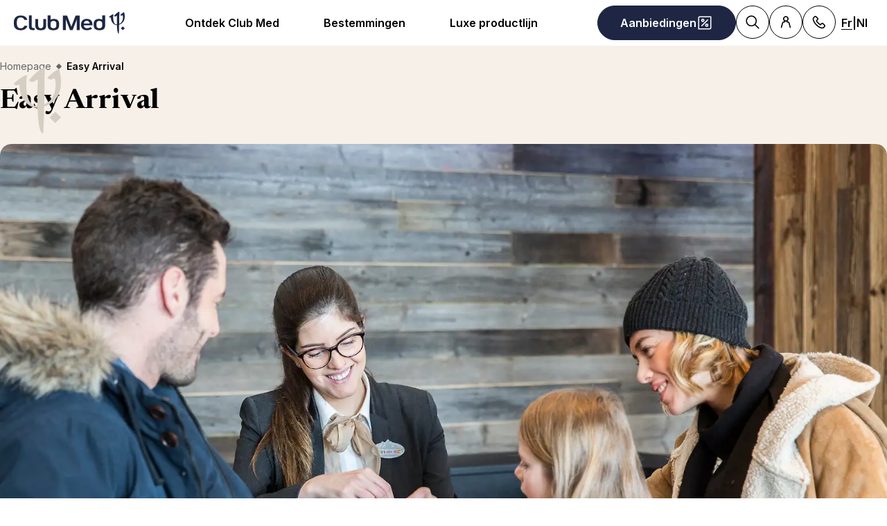

--- FILE ---
content_type: text/html; charset=utf-8
request_url: https://www.clubmed.be/l/easy-arrival?locale=nl-BE
body_size: 93693
content:
<!DOCTYPE html><html dir="ltr" lang="nl-BE"><head><meta charSet="utf-8"/><meta name="viewport" content="width=device-width, initial-scale=1"/><link rel="preload" href="https://assets.dream.clubmed/pm_7531_617_617556-ee0yyxu61d-swhr.jpg" as="image"/><link rel="preload" as="image" imageSrcSet="https://production.media.dcx.clubmed/?url=https%3A%2F%2Fassets.dream.clubmed%2Fpm_7531_627_627216-hfdqk0ibpn-swhr.jpg&amp;format=webp&amp;width=300&amp;height=300&amp;quality=70 300w, https://production.media.dcx.clubmed/?url=https%3A%2F%2Fassets.dream.clubmed%2Fpm_7531_627_627216-hfdqk0ibpn-swhr.jpg&amp;format=webp&amp;width=600&amp;height=600&amp;quality=70 600w, https://production.media.dcx.clubmed/?url=https%3A%2F%2Fassets.dream.clubmed%2Fpm_7531_627_627216-hfdqk0ibpn-swhr.jpg&amp;format=webp&amp;width=720&amp;height=720&amp;quality=70 720w, https://production.media.dcx.clubmed/?url=https%3A%2F%2Fassets.dream.clubmed%2Fpm_7531_627_627216-hfdqk0ibpn-swhr.jpg&amp;format=webp&amp;width=780&amp;height=500&amp;quality=70 780w, https://production.media.dcx.clubmed/?url=https%3A%2F%2Fassets.dream.clubmed%2Fpm_7531_627_627216-hfdqk0ibpn-swhr.jpg&amp;format=webp&amp;width=1560&amp;height=1000&amp;quality=60 1560w, https://production.media.dcx.clubmed/?url=https%3A%2F%2Fassets.dream.clubmed%2Fpm_7531_627_627216-hfdqk0ibpn-swhr.jpg&amp;format=webp&amp;width=900&amp;height=900&amp;quality=85 900w"/><link rel="preload" as="image" imageSrcSet="https://production.media.dcx.clubmed/?url=https%3A%2F%2Fassets.dream.clubmed%2Fpm_7531_627_627216-hfdqk0ibpn-swhr.jpg&amp;format=webp&amp;width=300&amp;height=300&amp;quality=70 300w, https://production.media.dcx.clubmed/?url=https%3A%2F%2Fassets.dream.clubmed%2Fpm_7531_627_627216-hfdqk0ibpn-swhr.jpg&amp;format=webp&amp;width=600&amp;height=600&amp;quality=70 600w, https://production.media.dcx.clubmed/?url=https%3A%2F%2Fassets.dream.clubmed%2Fpm_7531_627_627216-hfdqk0ibpn-swhr.jpg&amp;format=webp&amp;width=720&amp;height=720&amp;quality=70 720w, https://production.media.dcx.clubmed/?url=https%3A%2F%2Fassets.dream.clubmed%2Fpm_7531_627_627216-hfdqk0ibpn-swhr.jpg&amp;format=webp&amp;width=780&amp;height=500&amp;quality=70 780w, https://production.media.dcx.clubmed/?url=https%3A%2F%2Fassets.dream.clubmed%2Fpm_7531_627_627216-hfdqk0ibpn-swhr.jpg&amp;format=webp&amp;width=1560&amp;height=1000&amp;quality=60 1560w, https://production.media.dcx.clubmed/?url=https%3A%2F%2Fassets.dream.clubmed%2Fpm_7531_627_627216-hfdqk0ibpn-swhr.jpg&amp;format=webp&amp;width=900&amp;height=900&amp;quality=85 900w" imageSizes="(min-width: 640px) 55vw, 85vw"/><link rel="stylesheet" href="/assets/_next/static/css/4daf1d97094ce8d2.css" data-precedence="next"/><link rel="stylesheet" href="/assets/_next/static/css/06ef226ac521a10b.css" data-precedence="next"/><link rel="stylesheet" href="/assets/_next/static/css/af0752adf3c25b58.css" data-precedence="next"/><link rel="preload" as="script" fetchPriority="low" href="/assets/_next/static/chunks/webpack-b1f3b037e706d044.js"/><script src="/assets/_next/static/chunks/87c73c54-4950fa923201ef88.js" async=""></script><script src="/assets/_next/static/chunks/1968-50fe70cf7ba9e175.js" async=""></script><script src="/assets/_next/static/chunks/main-app-0ec40ed5af72647c.js" async=""></script><script src="/assets/_next/static/chunks/app/global-error-929fe57cf9c295e0.js" async=""></script><script src="/assets/_next/static/chunks/1637-d8f5be6e89b85b2d.js" async=""></script><script src="/assets/_next/static/chunks/7679-20ccbb29cdd2c7b0.js" async=""></script><script src="/assets/_next/static/chunks/5021-c679618502916d01.js" async=""></script><script src="/assets/_next/static/chunks/9550-27621c64824bc2ac.js" async=""></script><script src="/assets/_next/static/chunks/6699-b87defcec376c04f.js" async=""></script><script src="/assets/_next/static/chunks/1091-8c3e75a69a57f0ce.js" async=""></script><script src="/assets/_next/static/chunks/5898-7c39160e727cf5b1.js" async=""></script><script src="/assets/_next/static/chunks/9284-950aba9aed019c5c.js" async=""></script><script src="/assets/_next/static/chunks/8755-28e6b3e151498947.js" async=""></script><script src="/assets/_next/static/chunks/6665-8930fa664df2aa9a.js" async=""></script><script src="/assets/_next/static/chunks/3137-3b56745568146665.js" async=""></script><script src="/assets/_next/static/chunks/2935-5d08c71cb404b5cd.js" async=""></script><script src="/assets/_next/static/chunks/994-d3720cf05128d08d.js" async=""></script><script src="/assets/_next/static/chunks/3845-70d33a5362587bf3.js" async=""></script><script src="/assets/_next/static/chunks/app/%5Blang%5D/l/%5B...slug%5D/page-52f3a1f77b04a126.js" async=""></script><script src="/assets/_next/static/chunks/2280-1e447ff659ae64ae.js" async=""></script><script src="/assets/_next/static/chunks/9762-b9ff5c679ad2390d.js" async=""></script><script src="/assets/_next/static/chunks/5842-c0193eeb70c7fc3e.js" async=""></script><script src="/assets/_next/static/chunks/app/layout-357a78c8ee34e445.js" async=""></script><script src="/assets/_next/static/chunks/708-0731ef982dd65085.js" async=""></script><script src="/assets/_next/static/chunks/8209-5feeeda863b1604e.js" async=""></script><script src="/assets/_next/static/chunks/9006-16dc2a8d181d6c79.js" async=""></script><script src="/assets/_next/static/chunks/9188-b464b8c508f79006.js" async=""></script><script src="/assets/_next/static/chunks/4536-cc8e8ce3256db296.js" async=""></script><script src="/assets/_next/static/chunks/2075-577f90e63ec45fe2.js" async=""></script><script src="/assets/_next/static/chunks/app/%5Blang%5D/page-aa142a10ec611f2e.js" async=""></script><script src="/assets/_next/static/chunks/app/error-a37985d68a20063a.js" async=""></script><link rel="preload" href="https://fonts.googleapis.com/css2?family=Inter:wght@400;600&amp;family=Newsreader:opsz,wght@6..72,700&amp;display=swap" as="style"/><link rel="preload" href="/__ENV.js" as="script"/><link rel="preload" as="image" imageSrcSet="https://production.media.dcx.clubmed/?url=https%3A%2F%2Fassets.dream.clubmed%2Fpm_7531_615_615462-7iebygdhkf-swhr.jpg&amp;format=webp&amp;width=300&amp;height=300&amp;quality=70 300w, https://production.media.dcx.clubmed/?url=https%3A%2F%2Fassets.dream.clubmed%2Fpm_7531_615_615462-7iebygdhkf-swhr.jpg&amp;format=webp&amp;width=600&amp;height=600&amp;quality=70 600w, https://production.media.dcx.clubmed/?url=https%3A%2F%2Fassets.dream.clubmed%2Fpm_7531_615_615462-7iebygdhkf-swhr.jpg&amp;format=webp&amp;width=900&amp;height=900&amp;quality=85 900w"/><link rel="preload" as="image" imageSrcSet="https://assets.dream.clubmed/pm_7531_627_627216-hfdqk0ibpn-swhr.jpg" imageSizes="calc(100vw - 40px)"/><link rel="preconnect" href="https://fonts.googleapis.com"/><link rel="preconnect" href="https://fonts.gstatic.com" crossorigin="anonymous"/><link rel="preconnect" href="https://production.media.dcx.clubmed/"/><link rel="icon" href="/favicon-dark.ico" media="(prefers-color-scheme: dark)"/><link rel="icon" href="/favicon-light.ico" media="(prefers-color-scheme: light)"/><link as="image" href="https://assets.dream.clubmed/pm_7531_627_627216-hfdqk0ibpn-swhr.jpg" imageSizes="calc(100vw - 40px)" imageSrcSet="https://assets.dream.clubmed/pm_7531_627_627216-hfdqk0ibpn-swhr.jpg" rel="preload"/><title>Easy arrival Club Med - Makkelijke aankomst - Snelle service</title><meta name="description" content="De easy-arrival service zorgt voor een zorgeloze aankomst. Van skimateriaal tot aan het inschrijven uw kind voor de kidsclub, aan alles is gedacht. "/><meta name="robots" content="max-image-preview:standard, max-snippet:-1, max-video-preview:-1"/><link rel="alternate" hrefLang="de-CH" href="https://www.clubmed.ch/l/easy-arrival?locale=de-CH"/><link rel="alternate" hrefLang="en-AU" href="https://www.clubmed.com.au/l/easy-arrival"/><link rel="alternate" hrefLang="en-CA" href="https://www.clubmed.ca/l/easy-arrival"/><link rel="alternate" hrefLang="en-CH" href="https://www.clubmed.ch/l/easy-arrival?locale=en-CH"/><link rel="alternate" hrefLang="en-HK" href="https://www.clubmed.com.hk/l/easy-arrival"/><link rel="alternate" hrefLang="en-ID" href="https://www.clubmed.co.id/l/easy-arrival"/><link rel="alternate" hrefLang="en-IL" href="https://www.clubmed.co.il/l/easy-arrival?locale=en-IL"/><link rel="alternate" hrefLang="en-IN" href="https://www.clubmed.asia/l/easy-arrival"/><link rel="alternate" hrefLang="en-JP" href="https://www.clubmed.co.jp/l/easy-arrival?locale=en-JP"/><link rel="alternate" hrefLang="en-MY" href="https://www.clubmed.com.my/l/easy-arrival"/><link rel="alternate" hrefLang="en-NZ" href="https://www.clubmed.co.nz/l/easy-arrival"/><link rel="alternate" hrefLang="en-SG" href="https://www.clubmed.com.sg/l/easy-arrival"/><link rel="alternate" hrefLang="en-TH" href="https://www.clubmed.co.th/l/easy-arrival"/><link rel="alternate" hrefLang="en-US" href="https://www.clubmed.us/l/easy-arrival"/><link rel="alternate" hrefLang="en-ZA" href="https://www.clubmed.co.za/l/easy-arrival"/><link rel="alternate" hrefLang="es-AR" href="https://www.clubmed.com.ar/l/facilitate-your-arrival"/><link rel="alternate" hrefLang="es-CL" href="https://www.clubmed.cl/l/facilitate-your-arrival"/><link rel="alternate" hrefLang="es-MX" href="https://www.clubmed.com.mx/l/easy-arrival"/><link rel="alternate" hrefLang="es-PA" href="https://www.clubmed.lat/l/easy-arrival"/><link rel="alternate" hrefLang="es-PE" href="https://www.club-med.pe/l/facilitate-your-arrival"/><link rel="alternate" hrefLang="es-UY" href="https://www.clubmed.uy/l/facilitate-your-arrival"/><link rel="alternate" hrefLang="fr-BE" href="https://www.clubmed.be/l/easy-arrival"/><link rel="alternate" hrefLang="fr-CA" href="https://www.clubmed.ca/l/easy-arrival?locale=fr-CA"/><link rel="alternate" hrefLang="fr-CH" href="https://www.clubmed.ch/l/easy-arrival"/><link rel="alternate" hrefLang="fr-FR" href="https://www.clubmed.fr/l/easy-arrival"/><link rel="alternate" hrefLang="he-IL" href="https://www.clubmed.co.il/l/easy-arrival"/><link rel="alternate" hrefLang="it-IT" href="https://www.clubmed.it/l/easy-arrival"/><link rel="alternate" hrefLang="ja-JP" href="https://www.clubmed.co.jp/l/facilitate-your-arrival"/><link rel="alternate" hrefLang="ko-KR" href="https://www.clubmed.co.kr/l/facilitate-your-arrival"/><link rel="alternate" hrefLang="nl-BE" href="https://www.clubmed.be/l/easy-arrival?locale=nl-BE"/><link rel="alternate" hrefLang="nl-NL" href="https://www.clubmed.nl/l/easy-arrival"/><link rel="alternate" hrefLang="pt-BR" href="https://www.clubmed.com.br/l/facilitate-your-arrival"/><link rel="alternate" hrefLang="ru-RU" href="https://www.clubmed.ru/l/easy-arrival"/><link rel="alternate" hrefLang="th-TH" href="https://www.clubmed.co.th/l/easy-arrival?locale=th-TH"/><link rel="alternate" hrefLang="tr-TR" href="https://www.clubmed.com.tr/l/easy-arrival"/><link rel="alternate" hrefLang="uk-UA" href="https://www.clubmed.ua/l/easy-arrival"/><link rel="alternate" hrefLang="zh-HK" href="https://www.clubmed.com.hk/l/easy-arrival?locale=zh-HK"/><link rel="alternate" hrefLang="zh-TW" href="https://www.clubmed.com.tw/l/easy-arrival"/><link rel="canonical" href="https://www.clubmed.be/l/easy-arrival?locale=nl-BE"/><meta property="og:title" content="Easy arrival Club Med - Makkelijke aankomst - Snelle service"/><meta property="og:description" content="De easy-arrival service zorgt voor een zorgeloze aankomst. Van skimateriaal tot aan het inschrijven uw kind voor de kidsclub, aan alles is gedacht. "/><meta property="og:locale" content="nl_BE"/><meta property="og:site_name" content="Club Med"/><meta property="og:type" content="website"/><meta property="og:url" content="https://www.clubmed.be/l/easy-arrival?locale=nl-BE"/><meta property="og:image" content="https://assets.dream.clubmed/pm_7531_627_627216-hfdqk0ibpn-swhr.jpg"/><meta property="og:image:alt" content=""/><meta property="og:image:height" content="900"/><meta property="og:image:width" content="900"/><meta name="twitter:card" content="summary_large_image"/><meta name="twitter:title" content="Easy arrival Club Med - Makkelijke aankomst - Snelle service"/><meta name="twitter:description" content="De easy-arrival service zorgt voor een zorgeloze aankomst. Van skimateriaal tot aan het inschrijven uw kind voor de kidsclub, aan alles is gedacht. "/><meta name="twitter:image" content="https://assets.dream.clubmed/pm_7531_627_627216-hfdqk0ibpn-swhr.jpg"/><meta name="twitter:image:alt" content=""/><link rel="stylesheet" href="https://fonts.googleapis.com/css2?family=Inter:wght@400;600&amp;family=Newsreader:opsz,wght@6..72,700&amp;display=swap"/><style>:root {
--font-family-sans: Inter;
--font-family-serif: Newsreader;
}</style><script src="/assets/_next/static/chunks/polyfills-42372ed130431b0a.js" noModule=""></script></head><body><div hidden=""><!--$--><!--/$--></div><script>(self.__next_s=self.__next_s||[]).push(["/__ENV.js",{}])</script><noscript><iframe title="gtmIframe" src="https://www.googletagmanager.com/ns.html?id=GTM-K4T9XZJP" height="0" width="0" style="display:none;visibility:hidden"></iframe></noscript><noscript><iframe title="gtmIframe" src="https://www.clubmed.be/metrics/ns.html?id=GTM-N83KGJBT" height="0" width="0" style="display:none;visibility:hidden"></iframe></noscript><div class="relative isolate z-5 sr-only !fixed flex focus-within:not-sr-only" id="skip-links"></div><div class="isolate"><div data-rht-toaster="" style="position:fixed;z-index:9999;top:16px;left:16px;right:16px;bottom:16px;pointer-events:none;inset:0;isolation:isolate"></div><header __typename="Header" id="header" class="flex items-center justify-between gap-x-8 overflow-x-clip bg-white p-8 ps-20 lg:px-20 relative isolate z-5" role="banner"><a href="/?locale=nl-BE" data-tracking="{&quot;event&quot;:&quot;click_header&quot;,&quot;event_click&quot;:{&quot;detail_click&quot;:&quot;main_logo&quot;}}" class="w-120 md:w-160"><span class="sr-only">Club Med Luxury All Inclusive Resorts &amp; Holiday Packages</span><span aria-hidden="true" class="inline-block w-16 shrink-0 align-middle text-inherit text-ultramarine" data-testid="icon-ClubMed" style="aspect-ratio:5;width:100%"><svg style="rotate:0deg" viewBox="0 0 120 24"><use xlink:href="/assets/_next/static/icons/7a89086e684b49d7240c534d4d77fb43/ClubMed.svg#ClubMed"></use></svg></span></a><nav class="hidden items-center gap-x-12 px-8 lg:flex" role="navigation"><div><a aria-controls="_R_36sdbH1_" aria-haspopup="true" href="/s?locale=nl-BE" id="_R_36sdb_" class="flex button button-outline button-black button-pill button-medium !border-0 cursor-pointer" data-name="ButtonAnchor">Ontdek Club Med</a><div class="absolute inset-x-0 top-full bg-white px-20 py-40 hidden"><div aria-labelledby="_R_36sdb_" class="mb-24 flex columns-5 justify-center gap-x-40" data-testid="menu" id="_R_36sdbH1_"><div class="break-inside-avoid-column space-y-32 text-b3"><div><p aria-level="2" role="heading"><a class="block font-bold" data-testid="menuitem" href="/l/all-inclusive-vakantie?locale=nl-BE">All Inclusive by Club Med</a></p><ul class="mt-20 space-y-8"><li><a data-testid="menuitem" href="/l/all-inclusive-vakantie?locale=nl-BE">Ontdek Premium All Inclusive</a></li><li><a data-testid="menuitem" href="/l/ski-all-inclusive?locale=nl-BE">Ski: skipas, lessen en meer</a></li><li><a data-testid="menuitem" href="/s?locale=nl-BE">Vind uw droombestemming &gt;</a></li></ul></div><div><p aria-level="2" role="heading"><a class="block font-bold" data-testid="menuitem" href="/s?locale=nl-BE">Onze producten</a></p><ul class="mt-20 space-y-8"><li><a data-testid="menuitem" href="/l/all-inclusive-vakantie?locale=nl-BE">All-inclusive zonvakanties</a></li><li><a data-testid="menuitem" href="/l/ski-all-inclusive?locale=nl-BE">All-inclusive wintersport</a></li><li><a data-testid="menuitem" href="/d/cruises?locale=nl-BE">All-inclusive cruises</a></li></ul></div></div><div class="break-inside-avoid-column space-y-32 text-b3"><div><p aria-level="2" role="heading"><a class="block font-bold" data-testid="menuitem" href="/l/sporten?locale=nl-BE">60+ inbegrepen sporten</a></p><ul class="mt-20 space-y-8"><li><a data-testid="menuitem" href="/l/golf?locale=nl-BE">Golf</a></li><li><a data-testid="menuitem" href="/l/landsporten?locale=nl-BE">Landsporten</a></li><li><a data-testid="menuitem" href="/l/watersporten?locale=nl-BE">Watersporten</a></li></ul></div><div><p aria-level="2" role="heading"><a class="block font-bold" data-testid="menuitem" href="/l/kinderen?locale=nl-BE">Familievakanties</a></p><ul class="mt-20 space-y-8"><li><a data-testid="menuitem" href="/l/gezin-aanbod?locale=nl-BE">Aanbiedingen voor families</a></li><li><a data-testid="menuitem" href="/l/kinderen?locale=nl-BE">Kinderclubs</a></li><li><a data-testid="menuitem" href="/l/kinderen-baby?locale=nl-BE">Met uw baby op vakantie</a></li></ul></div></div><div class="break-inside-avoid-column space-y-32 text-b3"><div><p aria-level="2" role="heading"><a class="block font-bold" data-testid="menuitem" href="/o/bergvakantie-winter?locale=nl-BE">Skivakantie</a></p><ul class="mt-20 space-y-8"><li><a data-testid="menuitem" href="/l/ski-all-inclusive?locale=nl-BE">Onze Resorts in de Alpen</a></li><li><a data-testid="menuitem" href="/o/dream-deals-sneeuw?locale=nl-BE">Korting skivakantie</a></li><li><a data-testid="menuitem" href="/l/club-med-sneeuwzekerheid?locale=nl-BE">Sneeuwzekerheid</a></li></ul></div><div><p aria-level="2" role="heading"><a class="block font-bold" data-testid="menuitem" href="/l/vakantie-winter-zon?locale=nl-BE">Winterzon</a></p><ul class="mt-20 space-y-8"><li><a data-testid="menuitem" href="/l/vakantie-winter-zon?locale=nl-BE">Winterzonvakantie</a></li><li><a data-testid="menuitem" href="/l/zon-bestemmingen?locale=nl-BE#ver-weg">Tropische bestemmingen</a></li><li><a data-testid="menuitem" href="/d/caraiben/cruises-caribisch-gebied?locale=nl-BE">Cruises Caraïben</a></li></ul></div></div><div class="break-inside-avoid-column space-y-32 text-b3"><div><p aria-level="2" role="heading"><a class="block font-bold" data-testid="menuitem" href="/s?locale=nl-BE">Winter</a></p><ul class="mt-20 space-y-8"><li><a data-testid="menuitem" href="/l/kerstmis-nieuwjaar?locale=nl-BE">Kerstvakantie</a></li><li><a data-testid="menuitem" href="/o/krokusvakantie-zon?locale=nl-BE">Krokusvakantie zon</a></li><li><a data-testid="menuitem" href="/o/krokusvakantie-sneeuw?locale=nl-BE">Krokusvakantie sneeuw</a></li></ul></div><div><p aria-level="2" role="heading"><a class="block font-bold" data-testid="menuitem" href="/s?locale=nl-BE">Voorjaar</a></p><ul class="mt-20 space-y-8"><li><a data-testid="menuitem" href="/o/pasen-sneeuw?locale=nl-BE">Paasvakantie sneeuw</a></li><li><a data-testid="menuitem" href="/o/pasen-zon?locale=nl-BE">Paasvakantie zon</a></li><li><a data-testid="menuitem" href="/l/middellandse-zeegebied?locale=nl-BE">Resorts aan de Middellandse Zee</a></li></ul></div></div><div class="break-inside-avoid-column space-y-32 text-b3"><div><p aria-level="2" role="heading"><a class="block font-bold" data-testid="menuitem" href="/s?locale=nl-BE">Type vakanties</a></p><ul class="mt-20 space-y-8"><li><a data-testid="menuitem" href="/l/familievakantie?locale=nl-BE">Familievakanties</a></li><li><a data-testid="menuitem" href="/l/romantische-vakanties?locale=nl-BE">Romantische vakanties</a></li><li><a data-testid="menuitem" href="/l/korte-vakantie?locale=nl-BE">Korte vakanties</a></li></ul></div><div><p aria-level="2" role="heading"><a class="block font-bold" data-testid="menuitem" href="/me/home?locale=nl-BE">Bedrijfsevenementen</a></p><ul class="mt-20 space-y-8"><li><a data-testid="menuitem" href="/me/zakelijke-seminars?locale=nl-BE">Zakelijke seminars</a></li><li><a data-testid="menuitem" href="/me/privatiseren?locale=nl-BE">Resort privatiseren</a></li><li><a data-testid="menuitem" href="/me/bruiloften?locale=nl-BE">Bruiloften</a></li></ul></div></div></div><a href="/l/ski-all-inclusive?locale=nl-BE" target="_self" class="bg-black text-white before:absolute before:inset-0 before:bg-black/40 before:-z-1 group relative isolate flex aspect-horizontal flex-col items-center gap-y-8 overflow-hidden rounded-16 bg-cover bg-center px-28 py-32 text-center mx-auto max-w-360" data-name="PushAnimation" style="background-image:url(https://production.media.dcx.clubmed/?url=https%3A%2F%2Fassets.dream.clubmed%2Fpm_7531_494_494702-1gd2674rs1-swhr.jpg&amp;format=webp&amp;width=720&amp;height=456&amp;quality=50)"><p class="font-serif text-h3">Skivakantie in de Alpen</p><p class="text-b3">All Inclusive Club Med</p><span class="flex button button-solid button-white button-pill button-medium mt-auto" data-name="FakeButton">Ontdek nu &gt;</span></a></div></div><div><a aria-controls="_R_56sdbH1_" aria-haspopup="true" href="/d?locale=nl-BE" id="_R_56sdb_" class="flex button button-outline button-black button-pill button-medium !border-0 cursor-pointer" data-name="ButtonAnchor">Bestemmingen</a><div class="absolute inset-x-0 top-full bg-white px-20 py-40 hidden"><div aria-labelledby="_R_56sdb_" class="mb-24 flex columns-5 justify-center gap-x-40" data-testid="menu" id="_R_56sdbH1_"><div class="break-inside-avoid-column space-y-32 text-b3"><div><p aria-level="2" role="heading"><a class="block font-bold" data-testid="menuitem" href="/s?locale=nl-BE">Vind uw ideale bestemming</a></p><ul class="mt-20 space-y-8"><li><a data-testid="menuitem" href="/s?locale=nl-BE">op onze zoekpagina &gt;</a></li></ul></div><div><p aria-level="2" role="heading"><a class="block font-bold" data-testid="menuitem" href="/d/europa?locale=nl-BE">Europa</a></p><ul class="mt-20 space-y-8"><li><a data-testid="menuitem" href="/d/europa/frankrijk?locale=nl-BE">Frankrijk</a></li><li><a data-testid="menuitem" href="/d/europa/griekenland?locale=nl-BE">Griekenland</a></li><li><a data-testid="menuitem" href="/d/europa/italie?locale=nl-BE">Italië</a></li><li><a data-testid="menuitem" href="/d/europa/portugal?locale=nl-BE">Portugal</a></li><li><a data-testid="menuitem" href="/d/europa/spanje?locale=nl-BE">Spanje</a></li><li><a data-testid="menuitem" href="/d/europa/turkije?locale=nl-BE">Turkije</a></li></ul></div><div><p aria-level="2" role="heading"><a class="block font-bold" data-testid="menuitem" href="/d/caraiben?locale=nl-BE">Caraïben</a></p><ul class="mt-20 space-y-8"><li><a data-testid="menuitem" href="/d/caraiben/dominicaanse-republiek?locale=nl-BE">Dominicaanse Republiek</a></li><li><a data-testid="menuitem" href="/d/caraiben/guadeloupe?locale=nl-BE">Guadeloupe</a></li><li><a data-testid="menuitem" href="/d/caraiben/martinique?locale=nl-BE">Martinique</a></li><li><a data-testid="menuitem" href="/d/caraiben/turks-caicos?locale=nl-BE">Turks &amp; Caicos</a></li><li><a data-testid="menuitem" href="/d/caraiben/bahamas?locale=nl-BE">Bahama&#x27;s</a></li></ul></div></div><div class="break-inside-avoid-column space-y-32 text-b3"><div><p aria-level="2" role="heading"><a class="block font-bold" data-testid="menuitem" href="/d/alpen?locale=nl-BE">Alpen</a></p><ul class="mt-20 space-y-8"><li><a data-testid="menuitem" href="/d/alpen/franse-alpen?locale=nl-BE">Franse Alpen</a></li><li><a data-testid="menuitem" href="/d/alpen/italiaanse-alpen?locale=nl-BE">Italiaanse Alpen</a></li><li><a data-testid="menuitem" href="/d/alpen/zwitserse-alpen?locale=nl-BE">Zwitserse Alpen</a></li><li><a data-testid="menuitem" href="/d/alpen/bergen-in-zomer?locale=nl-BE">Bergen in de zomer</a></li></ul></div><div><p aria-level="2" role="heading"><a class="block font-bold" data-testid="menuitem" href="/d/afrika?locale=nl-BE">Afrika</a></p><ul class="mt-20 space-y-8"><li><a data-testid="menuitem" href="/d/afrika/zuid-afrika?locale=nl-BE">Zuid-Afrika | 2026</a></li><li><a data-testid="menuitem" href="/d/afrika/marokko?locale=nl-BE">Marokko</a></li><li><a data-testid="menuitem" href="/d/afrika/tunesie?locale=nl-BE">Tunesië</a></li><li><a data-testid="menuitem" href="/d/afrika/senegal?locale=nl-BE">Senegal</a></li></ul></div><div><p aria-level="2" role="heading"><a class="block font-bold" data-testid="menuitem" href="/d/indische-oceaan?locale=nl-BE">Indische Oceaan</a></p><ul class="mt-20 space-y-8"><li><a data-testid="menuitem" href="/d/indische-oceaan/malediven?locale=nl-BE">Malediven</a></li><li><a data-testid="menuitem" href="/d/indische-oceaan/seychellen?locale=nl-BE">Seychellen</a></li><li><a data-testid="menuitem" href="/d/indische-oceaan/mauritius?locale=nl-BE">Mauritius</a></li></ul></div></div><div class="break-inside-avoid-column space-y-32 text-b3"><div><p aria-level="2" role="heading"><a class="block font-bold" data-testid="menuitem" href="/d/noord-en-centraal-amerika?locale=nl-BE">Noord- en Centraal-Amerika</a></p><ul class="mt-20 space-y-8"><li><a data-testid="menuitem" href="/d/noord-en-centraal-amerika/mexico?locale=nl-BE">Mexico</a></li><li><a data-testid="menuitem" href="/d/noord-en-centraal-amerika/canada?locale=nl-BE">Canada</a></li></ul></div><div><p aria-level="2" role="heading"><a class="block font-bold" data-testid="menuitem" href="/d/zuid-amerika?locale=nl-BE">Zuid-Amerika</a></p><ul class="mt-20 space-y-8"><li><a data-testid="menuitem" href="/d/zuid-amerika/brazilie?locale=nl-BE">Brazilië</a></li></ul></div><div><p aria-level="2" role="heading"><a class="block font-bold" data-testid="menuitem" href="/d/azie?locale=nl-BE">Azië</a></p><ul class="mt-20 space-y-8"><li><a data-testid="menuitem" href="/d/azie/indonesie?locale=nl-BE">Indonesië</a></li><li><a data-testid="menuitem" href="/d/azie/thailand?locale=nl-BE">Thailand</a></li><li><a data-testid="menuitem" href="/d/azie/maleisie?locale=nl-BE">Maleisië | 2026</a></li><li><a data-testid="menuitem" href="/d/azie/japan?locale=nl-BE">Japan</a></li><li><a data-testid="menuitem" href="/d/azie/china?locale=nl-BE">China</a></li><li><a data-testid="menuitem" href="/l/club-med-exclusive-collection-oman?locale=nl-BE">Oman | 2028</a></li></ul></div></div><div class="break-inside-avoid-column space-y-32 text-b3"><div><p aria-level="2" role="heading"><a class="block font-bold" data-testid="menuitem" href="/l/nieuws?locale=nl-BE">Nieuw</a></p><ul class="mt-20 space-y-8"><li><a data-testid="menuitem" href="/r/south-africa-beach-and-safari/y?locale=nl-BE">South Africa Beach and Safari - Zuid-Afrika</a></li><li><a data-testid="menuitem" href="/l/nieuw-resort-borneo?locale=nl-BE">Borneo - Maleisië (2026)</a></li><li><a data-testid="menuitem" href="/r/la-rosiere/w?locale=nl-BE">Suites La Rosière - Franse Alpen</a></li><li><a data-testid="menuitem" href="/r/tignes/w?locale=nl-BE">Tignes - Franse Alpen</a></li><li><a data-testid="menuitem" href="/r/val-d-isere/w?locale=nl-BE">Val d&#x27;Isère - Franse Alpen</a></li><li><a data-testid="menuitem" href="/r/vittel-ermitage/y?locale=nl-BE">Vittel Ermitage - Frankrijk</a></li><li><a data-testid="menuitem" href="/r/serre-chevalier/w?locale=nl-BE">Serre Chevalier - Franse Alpen</a></li></ul></div><div><p aria-level="2" role="heading"><a class="block font-bold" data-testid="menuitem" href="/o/cruises?locale=nl-BE">Cruises</a></p><ul class="mt-20 space-y-8"><li><a data-testid="menuitem" href="/d/caraiben/cruises-caribisch-gebied?locale=nl-BE">Caribisch gebied</a></li><li><a data-testid="menuitem" href="/d/europa/cruises-middellandse-zeegebied?locale=nl-BE">Middellandse Zeegebied</a></li></ul></div></div><div class="break-inside-avoid-column space-y-32 text-b3"><div><p aria-level="2" role="heading"><a class="block font-bold" data-testid="menuitem" href="/s?locale=nl-BE">Best-sellers</a></p><ul class="mt-20 space-y-8"><li><a data-testid="menuitem" href="/r/la-palmyre-atlantique/y?locale=nl-BE">La Palmyre Atlantique - Frankrijk</a></li><li><a data-testid="menuitem" href="/r/marrakech-la-palmeraie/y?locale=nl-BE">Marrakech la Palmeraie - Marokko</a></li><li><a data-testid="menuitem" href="/r/pragelato-sestriere/w?locale=nl-BE">Pragelato Sestriere - Italiaanse Alpen</a></li><li><a data-testid="menuitem" href="/r/alpe-d-huez/w?locale=nl-BE">Alpe d&#x27;Huez - Franse Alpen</a></li><li><a data-testid="menuitem" href="/r/cancun/y?locale=nl-BE">Cancún - Mexico</a></li><li><a data-testid="menuitem" href="/r/kani/y?locale=nl-BE">Kani - Malediven</a></li><li><a data-testid="menuitem" href="/r/magna-marbella/y?locale=nl-BE">Magna Marbella - Spanje</a></li></ul></div></div></div><a href="/r/south-africa-beach-and-safari/y?locale=nl-BE" target="_self" class="bg-black text-white before:absolute before:inset-0 before:bg-black/40 before:-z-1 group relative isolate flex aspect-horizontal flex-col items-center gap-y-8 overflow-hidden rounded-16 bg-cover bg-center px-28 py-32 text-center mx-auto max-w-360" data-name="PushAnimation" style="background-image:url(https://production.media.dcx.clubmed/?url=https%3A%2F%2Fassets.dream.clubmed%2Fpm_7531_708_708451-fpf4boj54l.jpg&amp;format=webp&amp;width=720&amp;height=456&amp;quality=50)"><p class="font-serif text-h3">Nieuw Resort in Zuid-Afrika</p><p class="text-b3">Opening in juli 2026</p><span class="flex button button-solid button-white button-pill button-medium mt-auto" data-name="FakeButton">Ontdek nu &gt;</span></a></div></div><div><a aria-controls="_R_76sdbH1_" aria-haspopup="true" href="/l/club-med-exclusive-collection?locale=nl-BE" id="_R_76sdb_" class="flex button button-outline button-black button-pill button-medium !border-0 cursor-pointer" data-name="ButtonAnchor">Luxe productlijn</a><div class="absolute inset-x-0 top-full bg-white px-20 py-40 hidden"><div aria-labelledby="_R_76sdb_" class="mb-24 flex columns-5 justify-center gap-x-40" data-testid="menu" id="_R_76sdbH1_"><div class="break-inside-avoid-column space-y-32 text-b3"><div><p aria-level="2" role="heading"><a class="block font-bold" data-testid="menuitem" href="/l/club-med-exclusive-collection?locale=nl-BE">Exclusive Collection-productlijn</a></p><ul class="mt-20 space-y-8"><li><a data-testid="menuitem" href="/l/club-med-exclusive-collection?locale=nl-BE">Service van topkwaliteit</a></li><li><a data-testid="menuitem" href="/l/club-med-exclusive-collection?locale=nl-BE">Aandacht voor de kleinste details</a></li><li><a data-testid="menuitem" href="/l/club-med-exclusive-collection?locale=nl-BE">Emoties, sensaties...</a></li><li><a data-testid="menuitem" href="/l/club-med-exclusive-collection?locale=nl-BE">en onvergetelijke herinneringen</a></li></ul></div></div><div class="break-inside-avoid-column space-y-32 text-b3"><div><p aria-level="2" role="heading"><a class="block font-bold" data-testid="menuitem" href="/l/exclusive-collection-resorts?locale=nl-BE">Exclusive Collection Resorts</a></p><ul class="mt-20 space-y-8"><li><a data-testid="menuitem" href="/r/cefalu/y?locale=nl-BE">Cefalù - Sicilië</a></li><li><a data-testid="menuitem" href="/r/val-d-isere/w?locale=nl-BE">Val d&#x27;Isère - Franse Alpen</a></li><li><a data-testid="menuitem" href="/r/miches-playa-esmeralda/y?locale=nl-BE">Michès Playa Esmeralda - Dom. Rep.</a></li><li><a data-testid="menuitem" href="/r/la-plantation-d-albion-club-med/y?locale=nl-BE">La Plantation d&#x27;Albion - Mauritius</a></li><li><a data-testid="menuitem" href="/r/seychelles/y?locale=nl-BE">Seychelles - Seychellen</a></li></ul></div></div><div class="break-inside-avoid-column space-y-32 text-b3"><div><p aria-level="2" role="heading"><a class="block font-bold" data-testid="menuitem" href="/l/exclusive-collection-zones?locale=nl-BE">Exclusive Collection Zones</a></p><ul class="mt-20 space-y-8"><li><a data-testid="menuitem" href="/r/marrakech-la-palmeraie/y?locale=nl-BE#exclusive-collection-space">Marrakech la Palmeraie - Marokko</a></li><li><a data-testid="menuitem" href="/r/punta-cana/y?locale=nl-BE#exclusive-collection-space">Punta Cana - Dom. Rep.</a></li><li><a data-testid="menuitem" href="/r/cancun/y?locale=nl-BE#exclusive-collection-space">Cancún - Mexico</a></li><li><a data-testid="menuitem" href="/r/rio-das-pedras/y?locale=nl-BE#exclusive-collection-space">Rio das Pedras - Brazilië</a></li><li><a data-testid="menuitem" href="/r/kani/y?locale=nl-BE#exclusive-collection-space">Kani - Maldiven</a></li><li><a data-testid="menuitem" href="/r/tignes/w?locale=nl-BE#exclusive-collection-space">Tignes - Franse Alpen</a></li><li><a data-testid="menuitem" href="/r/la-rosiere/w?locale=nl-BE#exclusive-collection-space">La Rosière - Franse Alpen</a></li><li><a data-testid="menuitem" href="/r/les-arcs-panorama/w?locale=nl-BE#exclusive-collection-space">Les Arcs Panorama - Franse Alpen</a></li><li><a data-testid="menuitem" href="/r/valmorel/w?locale=nl-BE#exclusive-collection-space">Valmorel - Franse Alpen</a></li><li><a data-testid="menuitem" href="/r/quebec-charlevoix/w?locale=nl-BE#exclusive-collection-space">Quebec Charlevoix - Canada</a></li></ul></div></div><div class="break-inside-avoid-column space-y-32 text-b3"><div><p aria-level="2" role="heading"><a class="block font-bold" data-testid="menuitem" href="/d/cruises?locale=nl-BE">Club Med 2 cruises</a></p><ul class="mt-20 space-y-8"><li><a data-testid="menuitem" href="/o/cruises?locale=nl-BE">Al onze cruises</a></li><li><a data-testid="menuitem" href="/l/cruises-ons-zeilschip?locale=nl-BE">Zeiljacht de Club Med 2</a></li><li><a data-testid="menuitem" href="/o/cruises-caribisch-gebied?locale=nl-BE">Cruises in het Caribisch gebied</a></li><li><a data-testid="menuitem" href="/o/cruises-middellandse-zeegebied?locale=nl-BE">Cruises in het Middellandse Zeegebied</a></li></ul></div></div><div class="break-inside-avoid-column space-y-32 text-b3"><div><p aria-level="2" role="heading"><a class="block font-bold" data-testid="menuitem" href="/l/villas-chalets?locale=nl-BE">Villa&#x27;s &amp; Chalet-appartementen</a></p><ul class="mt-20 space-y-8"><li><a data-testid="menuitem" href="/r/grand-massif-samoens-morillon-chalet-appartementen/w?locale=nl-BE">Chalets Grand Massif - Franse Alpen</a></li><li><a data-testid="menuitem" href="/r/chalet-appartementen-valmorel/w?locale=nl-BE">Chalets Valmorel - Franse Alpen</a></li><li><a data-testid="menuitem" href="/r/villa-s-finolhu/y?locale=nl-BE">Finolhu Villa&#x27;s - Maldiven</a></li><li><a data-testid="menuitem" href="/r/villa-s-albion/y?locale=nl-BE">Albion Villa&#x27;s - Mauritius</a></li></ul></div></div></div><a href="/o/cruises?locale=nl-BE" target="_self" class="bg-black text-white before:absolute before:inset-0 before:bg-black/40 before:-z-1 group relative isolate flex aspect-horizontal flex-col items-center gap-y-8 overflow-hidden rounded-16 bg-cover bg-center px-28 py-32 text-center mx-auto max-w-360" data-name="PushAnimation" style="background-image:url(https://production.media.dcx.clubmed/?url=https%3A%2F%2Fassets.dream.clubmed%2Fpm_7531_626_626961-fd5w09e8ab-swhr.jpg&amp;format=webp&amp;width=720&amp;height=456&amp;quality=50)"><p class="font-serif text-h3">Club Med 2</p><p class="text-b3">Cruises in de Caraïben en Europa</p><span class="flex button button-solid button-white button-pill button-medium mt-auto" data-name="FakeButton">Ontdek nu &gt; </span></a></div></div></nav><div class="flex gap-x-8"><div class="relative inline-block"><a href="/o?locale=nl-BE" class="flex button button-solid button-ultramarine button-circle button-medium md:button-pill" data-name="ButtonAnchor"><span class="sr-only md:not-sr-only">Aanbiedingen</span><span aria-hidden="true" class="inline-block w-16 shrink-0 align-middle text-inherit" data-testid="icon-SpecialOffersPercent" style="aspect-ratio:1;width:24px"><svg style="rotate:0deg" viewBox="0 0 30 30"><use xlink:href="/assets/_next/static/icons/e211b987e9475dde61c1d162e7b5d1f5/SpecialOffersPercent.svg#SpecialOffersPercent"></use></svg></span></a></div><a href="/s?locale=nl-BE" class="flex button button-outline button-black button-circle button-medium hidden lg:flex" data-name="ButtonAnchor"><span class="sr-only">Zoek</span><span aria-hidden="true" class="inline-block w-16 shrink-0 align-middle text-inherit" data-testid="icon-Search" style="aspect-ratio:1;width:24px"><svg style="rotate:0deg" viewBox="0 0 30 30"><use xlink:href="/assets/_next/static/icons/87aba045b26292add05db1238f709b4c/Search.svg#Search"></use></svg></span></a><div><button type="button" aria-label="Account" class="flex button button-outline button-black button-circle button-medium" data-name="Button"><span aria-hidden="true" class="inline-block w-16 shrink-0 align-middle text-inherit" data-testid="icon-PeopleSingle" style="aspect-ratio:1;width:24px"><svg style="rotate:0deg" viewBox="0 0 30 30"><use xlink:href="/assets/_next/static/icons/316e5cba044bb950c85c70ed3558d6d0/PeopleSingle.svg#PeopleSingle"></use></svg></span></button><div aria-hidden="true" class="fixed inset-x-0 bottom-0 top-[--main-mobile-top-offset] z-1 overflow-y-auto border border-lightGrey bg-white transition-transform/opacity duration-500 transition-discrete md:absolute md:inset-x-auto md:bottom-auto md:end-20 md:top-80 md:w-420 md:rounded-16 p-20 pointer-events-none -translate-x-full opacity-0" inert=""><div class="mb-12 font-serif text-h5" aria-level="4" role="heading">Log in op uw account</div><p class="mb-20 text-b4">Log in met uw dossiernummer of e-mailadres om uw boekingen te beheren en uw opties te bevestigen.</p><a href="https://accounts.clubmed.com/authorize?client_id=5633b99b-b908-4d59-8249-0ec73e734714&amp;redirect_uri=https%3A%2F%2Fwww.clubmed.fr%2F_graphql%2Fsignin-redirect&amp;response_type=code&amp;state=N4IgFg9gtgpg%2BgVwE4EsQC5wBcsAcDO6A9EQO7kB0AxgDYIBGsAJhfTESADQhIxMq8qWRKgzY8hEuVLU6jPq3YBDKlQgIAdli4hcvAG4p1%2BEWkxgcBYmUq0GzRRwC%2BQA&amp;scope=openid+profile+email+clubmed&amp;locale=nl-BE" class="flex button button-solid button-saffron button-pill button-medium mb-40 ms-auto w-fit" data-name="ButtonAnchor">Inloggen</a><div class="text-b4 font-semibold"><p>Nieuw bij Club Med?</p><a href="https://accounts.clubmed.com/createAccount?client_id=5633b99b-b908-4d59-8249-0ec73e734714&amp;redirect_uri=https%3A%2F%2Fwww.clubmed.fr%2F_graphql%2Fsignin-redirect&amp;response_type=code&amp;state=N4IgFg9gtgpg%2BgVwE4EsQC5wBcsAcDO6A9EQO7kB0AxgDYIBGsAJhfTESADQhIxMq8qWRKgzY8hEuVLU6jPq3YBDKlQgIAdli4hcvAG4p1%2BEWkxgcBYmUq0GzRRwC%2BQA&amp;scope=openid+profile+email+clubmed&amp;locale=nl-BE" class="link-container decoration-none cursor-pointer text-inherit" data-name="Link"><span class="link-underline">M</span><span class="hoverable link-underline transition-bg-size duration-1000">aak een account aan</span></a></div></div></div><div><button type="button" aria-label="Contact" class="flex button button-outline button-black button-circle button-medium" data-name="Button"><span aria-hidden="true" class="inline-block w-16 shrink-0 align-middle text-inherit" data-testid="icon-Phone" style="aspect-ratio:1;width:24px"><svg style="rotate:0deg" viewBox="0 0 30 30"><use xlink:href="/assets/_next/static/icons/043804a25b504677070f4df38856103b/Phone.svg#Phone"></use></svg></span></button><div aria-hidden="true" class="fixed inset-x-0 bottom-0 top-[--main-mobile-top-offset] z-1 overflow-y-auto border border-lightGrey bg-white transition-transform/opacity duration-500 transition-discrete md:absolute md:inset-x-auto md:bottom-auto md:end-20 md:top-80 md:w-420 md:rounded-16 p-20 pointer-events-none -translate-x-full opacity-0" inert=""><div class="mb-12 font-serif text-h5" aria-level="4" role="heading">Advies of hulp nodig?</div><p class="mb-8 text-b4 font-semibold">Neem contact op met onze Travel Experience Designers</p><a class="mb-20 flex gap-12" data-name="contactCard" data-tracking="{&quot;event&quot;:&quot;click_header&quot;,&quot;event_click&quot;:{&quot;detail_click&quot;:&quot;click_to_call&quot;,&quot;url_redirect&quot;:&quot;tel:080038135&quot;}}" href="tel:080038135" rel="noreferrer" target="_self"><span class="inline-flex aspect-square shrink-0 items-center justify-center overflow-hidden rounded-full border size-48 bg-transparent border-black text-black" data-name="Chip"><span aria-hidden="true" class="inline-block w-16 shrink-0 align-middle text-inherit" data-testid="icon-Phone" style="aspect-ratio:1;width:24px"><svg style="rotate:0deg" viewBox="0 0 30 30"><use xlink:href="/assets/_next/static/icons/043804a25b504677070f4df38856103b/Phone.svg#Phone"></use></svg></span></span><div class="space-y-8 font-sans"><p class="text-b3 font-semibold underline">080 038 135</p><div class="text-b4 prose"><p>Maandag t.e.m. zaterdag<br>Van 9.30 tot 18.00 uur</p>
</div></div></a><a class="mb-20 flex gap-12" data-name="contactCard" data-tracking="{&quot;event&quot;:&quot;click_header&quot;,&quot;event_click&quot;:{&quot;detail_click&quot;:&quot;click_to_call&quot;,&quot;url_redirect&quot;:&quot;https://agencies.clubmed.be/nl&quot;}}" href="https://agencies.clubmed.be/nl" rel="noreferrer" target="_blank"><span class="inline-flex aspect-square shrink-0 items-center justify-center overflow-hidden rounded-full border size-48 bg-transparent border-black text-black" data-name="Chip"><span aria-hidden="true" class="inline-block w-16 shrink-0 align-middle text-inherit" data-testid="icon-Location" style="aspect-ratio:1;width:24px"><svg style="rotate:0deg" viewBox="0 0 30 30"><use xlink:href="/assets/_next/static/icons/dda9b1c11dc5d71879d281d36aa18c1e/Location.svg#Location"></use></svg></span></span><div class="space-y-8 font-sans"><p class="text-b3 font-semibold underline">Agentschappen</p></div></a><a class="mb-20 flex gap-12" data-name="contactCard" data-tracking="{&quot;event&quot;:&quot;click_header&quot;,&quot;event_click&quot;:{&quot;detail_click&quot;:&quot;click_to_call&quot;,&quot;url_redirect&quot;:&quot;https://api.whatsapp.com/send?phone=3234001300&quot;}}" href="https://api.whatsapp.com/send?phone=3234001300" rel="noreferrer" target="_blank"><span class="inline-flex aspect-square shrink-0 items-center justify-center overflow-hidden rounded-full border size-48 bg-transparent border-black text-black" data-name="Chip"><span aria-hidden="true" class="inline-block w-16 shrink-0 align-middle text-inherit" data-testid="icon-WhatsApp" style="aspect-ratio:1;width:24px"><svg style="rotate:0deg" viewBox="0 0 30 30"><use xlink:href="/assets/_next/static/icons/a601e3fb47945574b2a6694c10574f21/WhatsApp.svg#WhatsApp"></use></svg></span></span><div class="space-y-8 font-sans"><p class="text-b3 font-semibold underline">WhatsApp</p></div></a></div></div><div><button type="button" aria-expanded="false" class="flex button button-outline button-black button-circle button-medium lg:hidden" data-name="Button"><span class="sr-only">Open menu</span><span aria-hidden="true" class="inline-block w-16 shrink-0 align-middle text-inherit" data-testid="icon-SearchIn" style="aspect-ratio:1;width:30px"><svg style="rotate:0deg" viewBox="0 0 30 30"><use xlink:href="/assets/_next/static/icons/182aff7a7414bec7aa111700bc03d33e/SearchIn.svg#SearchIn"></use></svg></span></button><div class="fixed inset-x-0 bottom-0 top-[--main-mobile-top-offset] isolate z-1 overflow-y-auto bg-white transition-transform/opacity duration-500 transition-discrete -translate-x-full opacity-0" data-name="mobile-menu"></div></div><div data-name="Languages" class="mx-8 hidden items-center gap-4 font-sans text-b3 font-semibold md:flex"><a href="/" class="link-container decoration-none cursor-pointer text-inherit capitalize" data-name="Link"><span class="link-underline">f</span><span class="hoverable link-underline transition-bg-size duration-1000">r</span></a><span>|</span><span class="capitalize">nl</span></div></div></header><main id="main" role="main" tabindex="-1"><section aria-labelledby="_S_2_" class="overflow-hidden bg-gradient-to-t from-white from-[5rem] to-[5rem] to-lightSand mb-40 xl:mb-80"><div class="page-container-medium relative isolate z-1 flex flex-col gap-20 pt-20 text-black"><nav aria-label="Breadcrumb" class="overflow-hidden"><ul class="scrollbar-hidden flex items-center overflow-x-auto font-sans text-b4"><li class="flex shrink-0 items-center text-middleGrey"><a href="/?locale=nl-BE">Homepage</a><span aria-hidden="true" class="inline-block w-16 shrink-0 align-middle text-inherit mx-4" data-testid="icon-Diamond" style="aspect-ratio:1;width:14px"><svg style="rotate:0deg" viewBox="0 0 30 30"><use xlink:href="/assets/_next/static/icons/7d01a6232d26912e1455bb3eb6aaf259/Diamond.svg#Diamond"></use></svg></span></li><li aria-current="page" class="flex shrink-0 items-center font-bold text-black">Easy Arrival</li></ul></nav><h1 class="pt-20 font-serif text-h3 lg:text-h2" id="_S_2_">Easy Arrival</h1><span aria-hidden="true" class="inline-block w-16 shrink-0 align-middle text-inherit max-w-120 max-h-full absolute start-full hidden sm:inline-block text-white md:text-sand" data-testid="icon-Trident" style="aspect-ratio:1;width:100%"><svg style="rotate:0deg" viewBox="0 0 30 30"><use xlink:href="/assets/_next/static/icons/f6af12599ba206ab5372aff5f6e4432c/Trident.svg#Trident"></use></svg></span><img __typename="Picture" src="https://production.media.dcx.clubmed/?url=https%3A%2F%2Fassets.dream.clubmed%2Fpm_7531_627_627216-hfdqk0ibpn-swhr.jpg&amp;format=webp&amp;width=300&amp;height=300&amp;quality=70" srcSet="https://production.media.dcx.clubmed/?url=https%3A%2F%2Fassets.dream.clubmed%2Fpm_7531_627_627216-hfdqk0ibpn-swhr.jpg&amp;format=webp&amp;width=300&amp;height=300&amp;quality=70 300w, https://production.media.dcx.clubmed/?url=https%3A%2F%2Fassets.dream.clubmed%2Fpm_7531_627_627216-hfdqk0ibpn-swhr.jpg&amp;format=webp&amp;width=600&amp;height=600&amp;quality=70 600w, https://production.media.dcx.clubmed/?url=https%3A%2F%2Fassets.dream.clubmed%2Fpm_7531_627_627216-hfdqk0ibpn-swhr.jpg&amp;format=webp&amp;width=720&amp;height=720&amp;quality=70 720w, https://production.media.dcx.clubmed/?url=https%3A%2F%2Fassets.dream.clubmed%2Fpm_7531_627_627216-hfdqk0ibpn-swhr.jpg&amp;format=webp&amp;width=780&amp;height=500&amp;quality=70 780w, https://production.media.dcx.clubmed/?url=https%3A%2F%2Fassets.dream.clubmed%2Fpm_7531_627_627216-hfdqk0ibpn-swhr.jpg&amp;format=webp&amp;width=1560&amp;height=1000&amp;quality=60 1560w, https://production.media.dcx.clubmed/?url=https%3A%2F%2Fassets.dream.clubmed%2Fpm_7531_627_627216-hfdqk0ibpn-swhr.jpg&amp;format=webp&amp;width=900&amp;height=900&amp;quality=85 900w" class="aspect-square overflow-hidden rounded-16 object-cover sm:hidden" alt="" decoding="auto" draggable="false" loading="eager"/></div><div class="relative isolate flex h-full items-center mt-20 hidden sm:block lg:mt-40"><div class="w-full px-[--small-container-margin] overflow-hidden"><div class="gap-12 md:gap-40 auto-cols-full grid grid-flow-col !transform-none"><div aria-label="1/1" class="aspect-vertical overflow-hidden rounded-16 bg-white sm:aspect-horizontal group/carousel-item is-visible is-snapped" aria-hidden="false"><img class="pointer-events-none size-full rounded-16 object-cover opacity-40 transition-opacity group-[.is-snapped]/carousel-item:opacity-100 duration-500" sizes="(min-width: 640px) 55vw, 85vw" __typename="Picture" src="https://production.media.dcx.clubmed/?url=https%3A%2F%2Fassets.dream.clubmed%2Fpm_7531_627_627216-hfdqk0ibpn-swhr.jpg&amp;format=webp&amp;width=300&amp;height=300&amp;quality=70" srcSet="https://production.media.dcx.clubmed/?url=https%3A%2F%2Fassets.dream.clubmed%2Fpm_7531_627_627216-hfdqk0ibpn-swhr.jpg&amp;format=webp&amp;width=300&amp;height=300&amp;quality=70 300w, https://production.media.dcx.clubmed/?url=https%3A%2F%2Fassets.dream.clubmed%2Fpm_7531_627_627216-hfdqk0ibpn-swhr.jpg&amp;format=webp&amp;width=600&amp;height=600&amp;quality=70 600w, https://production.media.dcx.clubmed/?url=https%3A%2F%2Fassets.dream.clubmed%2Fpm_7531_627_627216-hfdqk0ibpn-swhr.jpg&amp;format=webp&amp;width=720&amp;height=720&amp;quality=70 720w, https://production.media.dcx.clubmed/?url=https%3A%2F%2Fassets.dream.clubmed%2Fpm_7531_627_627216-hfdqk0ibpn-swhr.jpg&amp;format=webp&amp;width=780&amp;height=500&amp;quality=70 780w, https://production.media.dcx.clubmed/?url=https%3A%2F%2Fassets.dream.clubmed%2Fpm_7531_627_627216-hfdqk0ibpn-swhr.jpg&amp;format=webp&amp;width=1560&amp;height=1000&amp;quality=60 1560w, https://production.media.dcx.clubmed/?url=https%3A%2F%2Fassets.dream.clubmed%2Fpm_7531_627_627216-hfdqk0ibpn-swhr.jpg&amp;format=webp&amp;width=900&amp;height=900&amp;quality=85 900w" alt="" decoding="auto" draggable="false" loading="eager"/></div></div></div></div></section><section class="page-container-xsmall mb-40 xl:mb-80 page-section"><h2 class="page-section-title mb-20">Easy Arrival</h2><div class="min-h-92 text-b3 overflow-clip transition-all duration-500" style="--height:0px"><div class="line-clamp-4" id="_S_3_"><div class="min-h-92 text-b3 prose"><p>Stel u voor dat alles voor u klaar staat bij aankomst. Stel u voor niets anders te doen dan gewoon van uw vakantie te genieten vanaf het allereerste moment. Of u nu voor een zonnige- of een sneeuwvakantie komt, de Easy Arrival-service stelt u in staat om samen met uw familie volledig te genieten van uw vakantie vanaf het moment dat u er bent. Van het inschrijven van uw kind(eren) bij onze kinderclubs tot het boeken van uw ski-materiaal, alles staat voor u klaar wanneer u in het Resort aankomt!</p>
</div></div></div></section><section class="mb-40 xl:mb-80 flex"><div class="rounded-e-16 bg-lightSand text-black hidden w-3/10 md:block xl:w-[calc(50%-380px)]"><nav class="sticky top-0 ms-auto flex w-full max-w-380 flex-col gap-y-20 p-40"><a class="block font-serif text-h5" href="#chapter0">Aankomst en vertrek </a><a class="block font-serif text-h5 opacity-50" href="#chapter1">Skivakanties</a><a class="block font-serif text-h5 opacity-50" href="#chapter2">Kids Clubs</a><span aria-hidden="true" class="inline-block w-16 shrink-0 align-middle text-inherit mt-90 self-center text-sand max-w-140" data-testid="icon-Trident" style="aspect-ratio:1;width:100%"><svg style="rotate:0deg" viewBox="0 0 30 30"><use xlink:href="/assets/_next/static/icons/f6af12599ba206ab5372aff5f6e4432c/Trident.svg#Trident"></use></svg></span></nav></div><div class="relative isolate w-full flex-1 md:max-w-7/10 xl:max-w-[calc(50%+380px)] md:ps-20 lg:ps-40 xl:ps-120"><section><h2 class="sticky top-0 z-1 flex justify-between gap-x-8 p-20 font-serif text-h5 transition-colors duration-300 md:static md:bg-transparent md:p-0 md:text-h2 bg-lightSand text-black" id="chapter0"><a class="flex-1" href="#chapter0"><span class="md:hidden">1<!-- --> - </span>Aankomst en vertrek </a><a class="md:hidden" href="#chapter1"><span aria-hidden="true" class="inline-block w-16 shrink-0 align-middle text-inherit" data-testid="icon-ArrowTail" style="aspect-ratio:1;width:24px"><svg style="rotate:90deg" viewBox="0 0 30 30"><use xlink:href="/assets/_next/static/icons/b3243c535e8dd2dbcfb3a4293768f512/ArrowTail.svg#ArrowTail"></use></svg></span></a></h2><div class="space-y-40 md:space-y-80 px-20 py-40 md:pb-100 md:ps-0"><article __typename="Paragraph" id="3256f831-afe3-40b9-a106-7eef0ffe68cd" class="max-w-780 @container/paragraph"><div class="@xl/paragraph:grid-cols-2 grid grid-cols-1 gap-20"><div class=""><picture><source __typename="PictureSource" srcSet="https://production.media.dcx.clubmed/?url=https%3A%2F%2Fassets.dream.clubmed%2Fpm_7531_396_396469-o45wgrgbxd-swhr.jpg&amp;format=webp&amp;width=350&amp;height=220&amp;quality=85 1x, https://production.media.dcx.clubmed/?url=https%3A%2F%2Fassets.dream.clubmed%2Fpm_7531_396_396469-o45wgrgbxd-swhr.jpg&amp;format=webp&amp;width=700&amp;height=440&amp;quality=50 2x" media="(max-width: 600px)"/><source __typename="PictureSource" srcSet="https://production.media.dcx.clubmed/?url=https%3A%2F%2Fassets.dream.clubmed%2Fpm_7531_396_396469-o45wgrgbxd-swhr.jpg&amp;format=webp&amp;width=380&amp;height=240&amp;quality=85 1x, https://production.media.dcx.clubmed/?url=https%3A%2F%2Fassets.dream.clubmed%2Fpm_7531_396_396469-o45wgrgbxd-swhr.jpg&amp;format=webp&amp;width=760&amp;height=480&amp;quality=50 2x" media=""/><img __typename="ParagraphPicture" src="https://production.media.dcx.clubmed/?url=https%3A%2F%2Fassets.dream.clubmed%2Fpm_7531_396_396469-o45wgrgbxd-swhr.jpg&amp;format=webp&amp;width=380&amp;height=240&amp;quality=85" class="aspect-horizontal rounded-16 object-cover w-full" alt="" decoding="async" loading="lazy"/></picture></div><div class="space-y-12"><hgroup><h3 class="text-b2 font-semibold" id="3256f831-afe3-40b9-a106-7eef0ffe68cd-heading">Een snelle aankomst en een vereenvoudig vertrek</h3></hgroup><div class="text-b3 overflow-clip transition-all duration-500" style="--height:0px"><div class="line-clamp-7" id="_S_4_"><div class="text-b3 prose"><p>- Met de service “Easy Arrival” kunt u de benodigde gegevens voor uw check-in doorgeven om <strong>tijd te besparen</strong> bij uw aankomst.<br>- Op de dag van uw vertrek hoeft u niet terug te gaan naar de receptie dankzij de gemakkelijke check-out.</p>
</div></div></div></div></div></article><article __typename="Paragraph" id="0332b08a-91f6-413b-bcc9-0b55287aa950" class="max-w-780 @container/paragraph"><div class="@xl/paragraph:grid-cols-2 grid grid-cols-1 gap-20"><div class="@xl/paragraph:order-last"><picture><source __typename="PictureSource" srcSet="https://production.media.dcx.clubmed/?url=https%3A%2F%2Fassets.dream.clubmed%2Fpm_7531_624_624771-hv08xm3rfp-swhr.jpg&amp;format=webp&amp;width=350&amp;height=220&amp;quality=85 1x, https://production.media.dcx.clubmed/?url=https%3A%2F%2Fassets.dream.clubmed%2Fpm_7531_624_624771-hv08xm3rfp-swhr.jpg&amp;format=webp&amp;width=700&amp;height=440&amp;quality=50 2x" media="(max-width: 600px)"/><source __typename="PictureSource" srcSet="https://production.media.dcx.clubmed/?url=https%3A%2F%2Fassets.dream.clubmed%2Fpm_7531_624_624771-hv08xm3rfp-swhr.jpg&amp;format=webp&amp;width=380&amp;height=240&amp;quality=85 1x, https://production.media.dcx.clubmed/?url=https%3A%2F%2Fassets.dream.clubmed%2Fpm_7531_624_624771-hv08xm3rfp-swhr.jpg&amp;format=webp&amp;width=760&amp;height=480&amp;quality=50 2x" media=""/><img __typename="ParagraphPicture" src="https://production.media.dcx.clubmed/?url=https%3A%2F%2Fassets.dream.clubmed%2Fpm_7531_624_624771-hv08xm3rfp-swhr.jpg&amp;format=webp&amp;width=380&amp;height=240&amp;quality=85" class="aspect-horizontal rounded-16 object-cover w-full" alt="" decoding="async" loading="lazy"/></picture></div><div class="space-y-12"><hgroup><h3 class="text-b2 font-semibold" id="0332b08a-91f6-413b-bcc9-0b55287aa950-heading">Hoe kunt u profiteren van de service?</h3></hgroup><div class="text-b3 overflow-clip transition-all duration-500" style="--height:0px"><div class="line-clamp-7" id="_S_5_"><div class="text-b3 prose"><p><strong>Om het formulieren in te vullen, logt u in bij uw My Club Med Account:</strong><br>- Open uw Club Med Pass online met Easy Check-In<br>- Voer uw bankgegevens in om uw uitgaven bij Club Med automatisch te betalen op de dag van uw vertrek met Easy Check-Out. De formulieren kunnen bewerkt worden vanaf het moment dat u uw verblijf boekt en tot 2 dagen voor uw aankomst, zodat de GO®s uw verblijf zo goed mogelijk kunnen voorbereiden.<br> <br><strong>Eenmaal daar:</strong></p>
<p>- Neem contact op met de receptie voor uw kamersleutel/armband en nuttige informatie voor uw verblijf.<br>- Haal het meeste uit uw verblijf!</p>
</div></div></div></div></div></article><section><h3 class="mb-20 font-serif text-h4 lg:mb-32 lg:text-h3" id="_S_6_">Ontdek al onze Resorts in de Alpen</h3><div class="slider-container-gutters -mx-20 mb-40 overflow-hidden [--slider-item-w:theme(width.360)] md:ms-0 md:[--slider-body-ps:0px] scrollbar-x-m-gutters md:[--scrollbar-x-margin-start:0px] group/slider slider isolate @container/slider"><div class="relative isolate"><div class="pe-[--slider-body-pe] ps-[--slider-body-ps] overflow-hidden"><div class="auto-cols-[--slider-auto-cols] gap-[--slider-item-gap] grid grid-flow-col !transform-none"><div class="aspect-horizontal group relative isolate overflow-hidden rounded-16 group/carousel-item is-visible is-snapped" data-name="Frame" __typename="ProductFrameItem" aria-hidden="false"><img src="https://production.media.dcx.clubmed/?url=https%3A%2F%2Fassets.dream.clubmed%2Fpm_7531_449_449961-9xn70vno5b-swhr.jpg&amp;format=webp&amp;width=360&amp;height=228&amp;quality=70" srcSet="https://production.media.dcx.clubmed/?url=https%3A%2F%2Fassets.dream.clubmed%2Fpm_7531_449_449961-9xn70vno5b-swhr.jpg&amp;format=webp&amp;width=360&amp;height=228&amp;quality=70 1x, https://production.media.dcx.clubmed/?url=https%3A%2F%2Fassets.dream.clubmed%2Fpm_7531_449_449961-9xn70vno5b-swhr.jpg&amp;format=webp&amp;width=720&amp;height=456&amp;quality=60 2x" class="h-full w-full object-cover" alt="" decoding="async" draggable="false" loading="lazy"/><div class="pointer-events-none absolute inset-0 flex flex-col overflow-auto rounded-16 bg-gradient-to-b from-transparent via-transparent to-black/40"><div class="pointer-events-auto flex w-full gap-x-8 px-12 pb-12 sm:px-24 sm:pb-24 h-full items-end text-white flex-col items-center justify-end text-center"><a data-tracking="{&quot;event&quot;:&quot;click_product_showcase&quot;,&quot;event_click&quot;:{&quot;detail_click&quot;:&quot;resort_thumbnails&quot;,&quot;resort_code&quot;:&quot;VDIC_WINTER&quot;,&quot;resort_type&quot;:&quot;Village&quot;}}" class="flex flex-col justify-center before:absolute before:inset-0 before:block" href="/r/val-d-isere/w?locale=nl-BE"><h4 class="text-b2 font-semibold" id="VDIC_WINTER-heading">Val d&#x27;Isère </h4><div class="text-b3 prose"><p>Frankrijk</p>
</div></a><p __typename="SeasonTag" class="box-border inline-flex items-center justify-center gap-x-4 rounded-pill border align-middle font-sans text-b4 px-16 py-6 border-black bg-white font-semibold text-black mt-4 self-center text-b5" data-name="Tag" title="Winter"><span class="">Winter</span></p></div><p __typename="Tag" class="box-border inline-flex items-center justify-center gap-x-4 rounded-pill border align-middle font-sans text-b4 py-4 pe-16 ps-12 border-white bg-white font-semibold text-ultramarine absolute m-12 self-start sm:m-24" data-name="Tag" title="Exclusive Collection"><span aria-hidden="true" class="inline-block w-16 shrink-0 align-middle text-inherit" data-testid="icon-Diamond" style="aspect-ratio:1;width:1.5rem"><svg style="rotate:0deg" viewBox="0 0 30 30"><use xlink:href="/assets/_next/static/icons/7d01a6232d26912e1455bb3eb6aaf259/Diamond.svg#Diamond"></use></svg></span><span class="">Exclusive Collection</span></p></div></div><div class="aspect-horizontal group relative isolate overflow-hidden rounded-16 group/carousel-item" data-name="Frame" __typename="ProductFrameItem" aria-hidden="true" inert=""><img src="https://production.media.dcx.clubmed/?url=https%3A%2F%2Fassets.dream.clubmed%2Fpm_7531_672_672919-ifbv4by9kx-swhr.jpg&amp;format=webp&amp;width=360&amp;height=228&amp;quality=70" srcSet="https://production.media.dcx.clubmed/?url=https%3A%2F%2Fassets.dream.clubmed%2Fpm_7531_672_672919-ifbv4by9kx-swhr.jpg&amp;format=webp&amp;width=360&amp;height=228&amp;quality=70 1x, https://production.media.dcx.clubmed/?url=https%3A%2F%2Fassets.dream.clubmed%2Fpm_7531_672_672919-ifbv4by9kx-swhr.jpg&amp;format=webp&amp;width=720&amp;height=456&amp;quality=60 2x" class="h-full w-full object-cover" alt="" decoding="async" draggable="false" loading="lazy"/><div class="pointer-events-none absolute inset-0 flex flex-col overflow-auto rounded-16 bg-gradient-to-b from-transparent via-transparent to-black/40"><div class="pointer-events-auto flex w-full gap-x-8 px-12 pb-12 sm:px-24 sm:pb-24 h-full items-end text-white flex-col items-center justify-end text-center"><a data-tracking="{&quot;event&quot;:&quot;click_product_showcase&quot;,&quot;event_click&quot;:{&quot;detail_click&quot;:&quot;resort_thumbnails&quot;,&quot;resort_code&quot;:&quot;GMAC_WINTER&quot;,&quot;resort_type&quot;:&quot;Village&quot;}}" class="flex flex-col justify-center before:absolute before:inset-0 before:block" href="/r/grand-massif-samoens-morillon/w?locale=nl-BE"><h4 class="text-b2 font-semibold" id="GMAC_WINTER-heading">Grand Massif Samoëns Morillon</h4><div class="text-b3 prose"><p>Frankrijk</p>
</div></a><p __typename="SeasonTag" class="box-border inline-flex items-center justify-center gap-x-4 rounded-pill border align-middle font-sans text-b4 px-16 py-6 border-black bg-white font-semibold text-black mt-4 self-center text-b5" data-name="Tag" title="Winter"><span class="">Winter</span></p></div></div></div><div class="aspect-horizontal group relative isolate overflow-hidden rounded-16 group/carousel-item" data-name="Frame" __typename="ProductFrameItem" aria-hidden="true" inert=""><img src="https://production.media.dcx.clubmed/?url=https%3A%2F%2Fassets.dream.clubmed%2Fpm_7531_202_202967-6b2j0fnw3r-swhr.jpg&amp;format=webp&amp;width=360&amp;height=228&amp;quality=70" srcSet="https://production.media.dcx.clubmed/?url=https%3A%2F%2Fassets.dream.clubmed%2Fpm_7531_202_202967-6b2j0fnw3r-swhr.jpg&amp;format=webp&amp;width=360&amp;height=228&amp;quality=70 1x, https://production.media.dcx.clubmed/?url=https%3A%2F%2Fassets.dream.clubmed%2Fpm_7531_202_202967-6b2j0fnw3r-swhr.jpg&amp;format=webp&amp;width=720&amp;height=456&amp;quality=60 2x" class="h-full w-full object-cover" alt="" decoding="async" draggable="false" loading="lazy"/><div class="pointer-events-none absolute inset-0 flex flex-col overflow-auto rounded-16 bg-gradient-to-b from-transparent via-transparent to-black/40"><div class="pointer-events-auto flex w-full gap-x-8 px-12 pb-12 sm:px-24 sm:pb-24 h-full items-end text-white flex-col items-center justify-end text-center"><a data-tracking="{&quot;event&quot;:&quot;click_product_showcase&quot;,&quot;event_click&quot;:{&quot;detail_click&quot;:&quot;resort_thumbnails&quot;,&quot;resort_code&quot;:&quot;ARPC_WINTER&quot;,&quot;resort_type&quot;:&quot;Village&quot;}}" class="flex flex-col justify-center before:absolute before:inset-0 before:block" href="/r/les-arcs-panorama/w?locale=nl-BE"><h4 class="text-b2 font-semibold" id="ARPC_WINTER-heading">Les Arcs Panorama</h4><div class="text-b3 prose"><p>Frankrijk</p>
</div></a><p __typename="SeasonTag" class="box-border inline-flex items-center justify-center gap-x-4 rounded-pill border align-middle font-sans text-b4 px-16 py-6 border-black bg-white font-semibold text-black mt-4 self-center text-b5" data-name="Tag" title="Winter"><span class="">Winter</span></p></div><p __typename="Tag" class="box-border inline-flex items-center justify-center gap-x-4 rounded-pill border align-middle font-sans text-b4 py-4 pe-16 ps-12 border-white bg-white font-semibold text-ultramarine absolute m-12 self-start sm:m-24" data-name="Tag" title="Met Luxe Zone"><span aria-hidden="true" class="inline-block w-16 shrink-0 align-middle text-inherit" data-testid="icon-Diamond" style="aspect-ratio:1;width:1.5rem"><svg style="rotate:0deg" viewBox="0 0 30 30"><use xlink:href="/assets/_next/static/icons/7d01a6232d26912e1455bb3eb6aaf259/Diamond.svg#Diamond"></use></svg></span><span class="">Met Luxe Zone</span></p></div></div><div class="aspect-horizontal group relative isolate overflow-hidden rounded-16 group/carousel-item" data-name="Frame" __typename="ProductFrameItem" aria-hidden="true" inert=""><img src="https://production.media.dcx.clubmed/?url=https%3A%2F%2Fassets.dream.clubmed%2Fpm_7531_503_503933-dsnro90api-swhr.jpg&amp;format=webp&amp;width=360&amp;height=228&amp;quality=70" srcSet="https://production.media.dcx.clubmed/?url=https%3A%2F%2Fassets.dream.clubmed%2Fpm_7531_503_503933-dsnro90api-swhr.jpg&amp;format=webp&amp;width=360&amp;height=228&amp;quality=70 1x, https://production.media.dcx.clubmed/?url=https%3A%2F%2Fassets.dream.clubmed%2Fpm_7531_503_503933-dsnro90api-swhr.jpg&amp;format=webp&amp;width=720&amp;height=456&amp;quality=60 2x" class="h-full w-full object-cover" alt="" decoding="async" draggable="false" loading="lazy"/><div class="pointer-events-none absolute inset-0 flex flex-col overflow-auto rounded-16 bg-gradient-to-b from-transparent via-transparent to-black/40"><div class="pointer-events-auto flex w-full gap-x-8 px-12 pb-12 sm:px-24 sm:pb-24 h-full items-end text-white flex-col items-center justify-end text-center"><a data-tracking="{&quot;event&quot;:&quot;click_product_showcase&quot;,&quot;event_click&quot;:{&quot;detail_click&quot;:&quot;resort_thumbnails&quot;,&quot;resort_code&quot;:&quot;PVAC_WINTER&quot;,&quot;resort_type&quot;:&quot;Village&quot;}}" class="flex flex-col justify-center before:absolute before:inset-0 before:block" href="/r/peisey-vallandry/w?locale=nl-BE"><h4 class="text-b2 font-semibold" id="PVAC_WINTER-heading">Peisey-Vallandry</h4><div class="text-b3 prose"><p>Frankrijk</p>
</div></a><p __typename="SeasonTag" class="box-border inline-flex items-center justify-center gap-x-4 rounded-pill border align-middle font-sans text-b4 px-16 py-6 border-black bg-white font-semibold text-black mt-4 self-center text-b5" data-name="Tag" title="Winter"><span class="">Winter</span></p></div></div></div><div class="aspect-horizontal group relative isolate overflow-hidden rounded-16 group/carousel-item" data-name="Frame" __typename="ProductFrameItem" aria-hidden="true" inert=""><img src="https://production.media.dcx.clubmed/?url=https%3A%2F%2Fassets.dream.clubmed%2Fpm_7531_332_332137-3vi2e5wrj7-swhr.jpg&amp;format=webp&amp;width=360&amp;height=228&amp;quality=70" srcSet="https://production.media.dcx.clubmed/?url=https%3A%2F%2Fassets.dream.clubmed%2Fpm_7531_332_332137-3vi2e5wrj7-swhr.jpg&amp;format=webp&amp;width=360&amp;height=228&amp;quality=70 1x, https://production.media.dcx.clubmed/?url=https%3A%2F%2Fassets.dream.clubmed%2Fpm_7531_332_332137-3vi2e5wrj7-swhr.jpg&amp;format=webp&amp;width=720&amp;height=456&amp;quality=60 2x" class="h-full w-full object-cover" alt="" decoding="async" draggable="false" loading="lazy"/><div class="pointer-events-none absolute inset-0 flex flex-col overflow-auto rounded-16 bg-gradient-to-b from-transparent via-transparent to-black/40"><div class="pointer-events-auto flex w-full gap-x-8 px-12 pb-12 sm:px-24 sm:pb-24 h-full items-end text-white flex-col items-center justify-end text-center"><a data-tracking="{&quot;event&quot;:&quot;click_product_showcase&quot;,&quot;event_click&quot;:{&quot;detail_click&quot;:&quot;resort_thumbnails&quot;,&quot;resort_code&quot;:&quot;PRAC_WINTER&quot;,&quot;resort_type&quot;:&quot;Village&quot;}}" class="flex flex-col justify-center before:absolute before:inset-0 before:block" href="/r/pragelato-sestriere/w?locale=nl-BE"><h4 class="text-b2 font-semibold" id="PRAC_WINTER-heading">Pragelato Sestriere</h4><div class="text-b3 prose"><p>Italië</p>
</div></a><p __typename="SeasonTag" class="box-border inline-flex items-center justify-center gap-x-4 rounded-pill border align-middle font-sans text-b4 px-16 py-6 border-black bg-white font-semibold text-black mt-4 self-center text-b5" data-name="Tag" title="Winter"><span class="">Winter</span></p></div></div></div><div class="aspect-horizontal group relative isolate overflow-hidden rounded-16 group/carousel-item" data-name="Frame" __typename="ProductFrameItem" aria-hidden="true" inert=""><img src="https://production.media.dcx.clubmed/?url=https%3A%2F%2Fassets.dream.clubmed%2Fpm_7531_491_491349-s41echmw4u-swhr.jpg&amp;format=webp&amp;width=360&amp;height=228&amp;quality=70" srcSet="https://production.media.dcx.clubmed/?url=https%3A%2F%2Fassets.dream.clubmed%2Fpm_7531_491_491349-s41echmw4u-swhr.jpg&amp;format=webp&amp;width=360&amp;height=228&amp;quality=70 1x, https://production.media.dcx.clubmed/?url=https%3A%2F%2Fassets.dream.clubmed%2Fpm_7531_491_491349-s41echmw4u-swhr.jpg&amp;format=webp&amp;width=720&amp;height=456&amp;quality=60 2x" class="h-full w-full object-cover" alt="" decoding="async" draggable="false" loading="lazy"/><div class="pointer-events-none absolute inset-0 flex flex-col overflow-auto rounded-16 bg-gradient-to-b from-transparent via-transparent to-black/40"><div class="pointer-events-auto flex w-full gap-x-8 px-12 pb-12 sm:px-24 sm:pb-24 h-full items-end text-white flex-col items-center justify-end text-center"><a data-tracking="{&quot;event&quot;:&quot;click_product_showcase&quot;,&quot;event_click&quot;:{&quot;detail_click&quot;:&quot;resort_thumbnails&quot;,&quot;resort_code&quot;:&quot;VMOC_WINTER&quot;,&quot;resort_type&quot;:&quot;Village&quot;}}" class="flex flex-col justify-center before:absolute before:inset-0 before:block" href="/r/valmorel/w?locale=nl-BE"><h4 class="text-b2 font-semibold" id="VMOC_WINTER-heading">Valmorel</h4><div class="text-b3 prose"><p>Frankrijk</p>
</div></a><p __typename="SeasonTag" class="box-border inline-flex items-center justify-center gap-x-4 rounded-pill border align-middle font-sans text-b4 px-16 py-6 border-black bg-white font-semibold text-black mt-4 self-center text-b5" data-name="Tag" title="Winter"><span class="">Winter</span></p></div><p __typename="Tag" class="box-border inline-flex items-center justify-center gap-x-4 rounded-pill border align-middle font-sans text-b4 py-4 pe-16 ps-12 border-white bg-white font-semibold text-ultramarine absolute m-12 self-start sm:m-24" data-name="Tag" title="Met Luxe Zone"><span aria-hidden="true" class="inline-block w-16 shrink-0 align-middle text-inherit" data-testid="icon-Diamond" style="aspect-ratio:1;width:1.5rem"><svg style="rotate:0deg" viewBox="0 0 30 30"><use xlink:href="/assets/_next/static/icons/7d01a6232d26912e1455bb3eb6aaf259/Diamond.svg#Diamond"></use></svg></span><span class="">Met Luxe Zone</span></p></div></div><div class="aspect-horizontal group relative isolate overflow-hidden rounded-16 group/carousel-item" data-name="Frame" __typename="ProductFrameItem" aria-hidden="true" inert=""><img src="https://production.media.dcx.clubmed/?url=https%3A%2F%2Fassets.dream.clubmed%2Fpm_7531_249_249356-1pepktfv9x-swhr.jpg&amp;format=webp&amp;width=360&amp;height=228&amp;quality=70" srcSet="https://production.media.dcx.clubmed/?url=https%3A%2F%2Fassets.dream.clubmed%2Fpm_7531_249_249356-1pepktfv9x-swhr.jpg&amp;format=webp&amp;width=360&amp;height=228&amp;quality=70 1x, https://production.media.dcx.clubmed/?url=https%3A%2F%2Fassets.dream.clubmed%2Fpm_7531_249_249356-1pepktfv9x-swhr.jpg&amp;format=webp&amp;width=720&amp;height=456&amp;quality=60 2x" class="h-full w-full object-cover" alt="" decoding="async" draggable="false" loading="lazy"/><div class="pointer-events-none absolute inset-0 flex flex-col overflow-auto rounded-16 bg-gradient-to-b from-transparent via-transparent to-black/40"><div class="pointer-events-auto flex w-full gap-x-8 px-12 pb-12 sm:px-24 sm:pb-24 h-full items-end text-white flex-col items-center justify-end text-center"><a data-tracking="{&quot;event&quot;:&quot;click_product_showcase&quot;,&quot;event_click&quot;:{&quot;detail_click&quot;:&quot;resort_thumbnails&quot;,&quot;resort_code&quot;:&quot;ALHC_WINTER&quot;,&quot;resort_type&quot;:&quot;Village&quot;}}" class="flex flex-col justify-center before:absolute before:inset-0 before:block" href="/r/alpe-d-huez/w?locale=nl-BE"><h4 class="text-b2 font-semibold" id="ALHC_WINTER-heading">Alpe d&#x27;Huez</h4><div class="text-b3 prose"><p>Frankrijk</p>
</div></a><p __typename="SeasonTag" class="box-border inline-flex items-center justify-center gap-x-4 rounded-pill border align-middle font-sans text-b4 px-16 py-6 border-black bg-white font-semibold text-black mt-4 self-center text-b5" data-name="Tag" title="Winter"><span class="">Winter</span></p></div></div></div><div class="aspect-horizontal group relative isolate overflow-hidden rounded-16 group/carousel-item" data-name="Frame" __typename="ProductFrameItem" aria-hidden="true" inert=""><img src="https://production.media.dcx.clubmed/?url=https%3A%2F%2Fassets.dream.clubmed%2Fpm_7531_391_391630-4vjdry93tp-swhr.jpg&amp;format=webp&amp;width=360&amp;height=228&amp;quality=70" srcSet="https://production.media.dcx.clubmed/?url=https%3A%2F%2Fassets.dream.clubmed%2Fpm_7531_391_391630-4vjdry93tp-swhr.jpg&amp;format=webp&amp;width=360&amp;height=228&amp;quality=70 1x, https://production.media.dcx.clubmed/?url=https%3A%2F%2Fassets.dream.clubmed%2Fpm_7531_391_391630-4vjdry93tp-swhr.jpg&amp;format=webp&amp;width=720&amp;height=456&amp;quality=60 2x" class="h-full w-full object-cover" alt="" decoding="async" draggable="false" loading="lazy"/><div class="pointer-events-none absolute inset-0 flex flex-col overflow-auto rounded-16 bg-gradient-to-b from-transparent via-transparent to-black/40"><div class="pointer-events-auto flex w-full gap-x-8 px-12 pb-12 sm:px-24 sm:pb-24 h-full items-end text-white flex-col items-center justify-end text-center"><a data-tracking="{&quot;event&quot;:&quot;click_product_showcase&quot;,&quot;event_click&quot;:{&quot;detail_click&quot;:&quot;resort_thumbnails&quot;,&quot;resort_code&quot;:&quot;TIGC_WINTER&quot;,&quot;resort_type&quot;:&quot;Village&quot;}}" class="flex flex-col justify-center before:absolute before:inset-0 before:block" href="/r/tignes/w?locale=nl-BE"><h4 class="text-b2 font-semibold" id="TIGC_WINTER-heading">Tignes</h4><div class="text-b3 prose"><p>Frankrijk</p>
</div></a><p __typename="SeasonTag" class="box-border inline-flex items-center justify-center gap-x-4 rounded-pill border align-middle font-sans text-b4 px-16 py-6 border-black bg-white font-semibold text-black mt-4 self-center text-b5" data-name="Tag" title="Winter"><span class="">Winter</span></p></div><p __typename="Tag" class="box-border inline-flex items-center justify-center gap-x-4 rounded-pill border align-middle font-sans text-b4 py-4 pe-16 ps-12 border-white bg-white font-semibold text-ultramarine absolute m-12 self-start sm:m-24" data-name="Tag" title="Met Luxe Zone"><span aria-hidden="true" class="inline-block w-16 shrink-0 align-middle text-inherit" data-testid="icon-Diamond" style="aspect-ratio:1;width:1.5rem"><svg style="rotate:0deg" viewBox="0 0 30 30"><use xlink:href="/assets/_next/static/icons/7d01a6232d26912e1455bb3eb6aaf259/Diamond.svg#Diamond"></use></svg></span><span class="">Met Luxe Zone</span></p></div></div><div class="aspect-horizontal group relative isolate overflow-hidden rounded-16 group/carousel-item" data-name="Frame" __typename="ProductFrameItem" aria-hidden="true" inert=""><img src="https://production.media.dcx.clubmed/?url=https%3A%2F%2Fassets.dream.clubmed%2Fpm_7531_88_88588-91qi07eqld-swhr.jpg&amp;format=webp&amp;width=360&amp;height=228&amp;quality=70" srcSet="https://production.media.dcx.clubmed/?url=https%3A%2F%2Fassets.dream.clubmed%2Fpm_7531_88_88588-91qi07eqld-swhr.jpg&amp;format=webp&amp;width=360&amp;height=228&amp;quality=70 1x, https://production.media.dcx.clubmed/?url=https%3A%2F%2Fassets.dream.clubmed%2Fpm_7531_88_88588-91qi07eqld-swhr.jpg&amp;format=webp&amp;width=720&amp;height=456&amp;quality=60 2x" class="h-full w-full object-cover" alt="" decoding="async" draggable="false" loading="lazy"/><div class="pointer-events-none absolute inset-0 flex flex-col overflow-auto rounded-16 bg-gradient-to-b from-transparent via-transparent to-black/40"><div class="pointer-events-auto flex w-full gap-x-8 px-12 pb-12 sm:px-24 sm:pb-24 h-full items-end text-white flex-col items-center justify-end text-center"><a data-tracking="{&quot;event&quot;:&quot;click_product_showcase&quot;,&quot;event_click&quot;:{&quot;detail_click&quot;:&quot;resort_thumbnails&quot;,&quot;resort_code&quot;:&quot;VTHC&quot;,&quot;resort_type&quot;:&quot;Village&quot;}}" class="flex flex-col justify-center before:absolute before:inset-0 before:block" href="/r/val-thorens-sensations/y?locale=nl-BE"><h4 class="text-b2 font-semibold" id="VTHC-heading">Val Thorens Sensations</h4><div class="text-b3 prose"><p>Frankrijk</p>
</div></a></div></div></div><div class="aspect-horizontal group relative isolate overflow-hidden rounded-16 group/carousel-item" data-name="Frame" __typename="ProductFrameItem" aria-hidden="true" inert=""><img src="https://production.media.dcx.clubmed/?url=https%3A%2F%2Fassets.dream.clubmed%2Fpm_7531_322_322123-waxi91rn2a-swhr.jpg&amp;format=webp&amp;width=360&amp;height=228&amp;quality=70" srcSet="https://production.media.dcx.clubmed/?url=https%3A%2F%2Fassets.dream.clubmed%2Fpm_7531_322_322123-waxi91rn2a-swhr.jpg&amp;format=webp&amp;width=360&amp;height=228&amp;quality=70 1x, https://production.media.dcx.clubmed/?url=https%3A%2F%2Fassets.dream.clubmed%2Fpm_7531_322_322123-waxi91rn2a-swhr.jpg&amp;format=webp&amp;width=720&amp;height=456&amp;quality=60 2x" class="h-full w-full object-cover" alt="" decoding="async" draggable="false" loading="lazy"/><div class="pointer-events-none absolute inset-0 flex flex-col overflow-auto rounded-16 bg-gradient-to-b from-transparent via-transparent to-black/40"><div class="pointer-events-auto flex w-full gap-x-8 px-12 pb-12 sm:px-24 sm:pb-24 h-full items-end text-white flex-col items-center justify-end text-center"><a data-tracking="{&quot;event&quot;:&quot;click_product_showcase&quot;,&quot;event_click&quot;:{&quot;detail_click&quot;:&quot;resort_thumbnails&quot;,&quot;resort_code&quot;:&quot;LROC_WINTER&quot;,&quot;resort_type&quot;:&quot;Village&quot;}}" class="flex flex-col justify-center before:absolute before:inset-0 before:block" href="/r/la-rosiere/w?locale=nl-BE"><h4 class="text-b2 font-semibold" id="LROC_WINTER-heading">La Rosière</h4><div class="text-b3 prose"><p>Frankrijk</p>
</div></a><p __typename="SeasonTag" class="box-border inline-flex items-center justify-center gap-x-4 rounded-pill border align-middle font-sans text-b4 px-16 py-6 border-black bg-white font-semibold text-black mt-4 self-center text-b5" data-name="Tag" title="Winter"><span class="">Winter</span></p></div><p __typename="Tag" class="box-border inline-flex items-center justify-center gap-x-4 rounded-pill border align-middle font-sans text-b4 py-4 pe-16 ps-12 border-white bg-white font-semibold text-ultramarine absolute m-12 self-start sm:m-24" data-name="Tag" title="Met Luxe Zone"><span aria-hidden="true" class="inline-block w-16 shrink-0 align-middle text-inherit" data-testid="icon-Diamond" style="aspect-ratio:1;width:1.5rem"><svg style="rotate:0deg" viewBox="0 0 30 30"><use xlink:href="/assets/_next/static/icons/7d01a6232d26912e1455bb3eb6aaf259/Diamond.svg#Diamond"></use></svg></span><span class="">Met Luxe Zone</span></p></div></div><div class="aspect-horizontal group relative isolate overflow-hidden rounded-16 group/carousel-item" data-name="Frame" __typename="ProductFrameItem" aria-hidden="true" inert=""><img src="https://production.media.dcx.clubmed/?url=https%3A%2F%2Fassets.dream.clubmed%2Fpm_7531_414_414667-850yxhkoif-swhr.jpg&amp;format=webp&amp;width=360&amp;height=228&amp;quality=70" srcSet="https://production.media.dcx.clubmed/?url=https%3A%2F%2Fassets.dream.clubmed%2Fpm_7531_414_414667-850yxhkoif-swhr.jpg&amp;format=webp&amp;width=360&amp;height=228&amp;quality=70 1x, https://production.media.dcx.clubmed/?url=https%3A%2F%2Fassets.dream.clubmed%2Fpm_7531_414_414667-850yxhkoif-swhr.jpg&amp;format=webp&amp;width=720&amp;height=456&amp;quality=60 2x" class="h-full w-full object-cover" alt="" decoding="async" draggable="false" loading="lazy"/><div class="pointer-events-none absolute inset-0 flex flex-col overflow-auto rounded-16 bg-gradient-to-b from-transparent via-transparent to-black/40"><div class="pointer-events-auto flex w-full gap-x-8 px-12 pb-12 sm:px-24 sm:pb-24 h-full items-end text-white flex-col items-center justify-end text-center"><a data-tracking="{&quot;event&quot;:&quot;click_product_showcase&quot;,&quot;event_click&quot;:{&quot;detail_click&quot;:&quot;resort_thumbnails&quot;,&quot;resort_code&quot;:&quot;GMAV_WINTER&quot;,&quot;resort_type&quot;:&quot;Villa&quot;}}" class="flex flex-col justify-center before:absolute before:inset-0 before:block" href="/r/grand-massif-samoens-morillon-chalet-appartementen/w?locale=nl-BE"><h4 class="text-b2 font-semibold" id="GMAV_WINTER-heading">Grand Massif Samoëns Morillon Chalet-appartementen</h4><div class="text-b3 prose"><p>Frankrijk</p>
</div></a><p __typename="SeasonTag" class="box-border inline-flex items-center justify-center gap-x-4 rounded-pill border align-middle font-sans text-b4 px-16 py-6 border-black bg-white font-semibold text-black mt-4 self-center text-b5" data-name="Tag" title="Winter"><span class="">Winter</span></p></div><p __typename="Tag" class="box-border inline-flex items-center justify-center gap-x-4 rounded-pill border align-middle font-sans text-b4 py-4 pe-16 ps-12 border-white bg-white font-semibold text-ultramarine absolute m-12 self-start sm:m-24" data-name="Tag" title="Exclusive Collection"><span aria-hidden="true" class="inline-block w-16 shrink-0 align-middle text-inherit" data-testid="icon-Diamond" style="aspect-ratio:1;width:1.5rem"><svg style="rotate:0deg" viewBox="0 0 30 30"><use xlink:href="/assets/_next/static/icons/7d01a6232d26912e1455bb3eb6aaf259/Diamond.svg#Diamond"></use></svg></span><span class="">Exclusive Collection</span></p></div></div><div class="aspect-horizontal group relative isolate overflow-hidden rounded-16 group/carousel-item" data-name="Frame" __typename="ProductFrameItem" aria-hidden="true" inert=""><img src="https://production.media.dcx.clubmed/?url=https%3A%2F%2Fassets.dream.clubmed%2Fpm_7531_79_79834-eiyi08p6rh-swhr.jpg&amp;format=webp&amp;width=360&amp;height=228&amp;quality=70" srcSet="https://production.media.dcx.clubmed/?url=https%3A%2F%2Fassets.dream.clubmed%2Fpm_7531_79_79834-eiyi08p6rh-swhr.jpg&amp;format=webp&amp;width=360&amp;height=228&amp;quality=70 1x, https://production.media.dcx.clubmed/?url=https%3A%2F%2Fassets.dream.clubmed%2Fpm_7531_79_79834-eiyi08p6rh-swhr.jpg&amp;format=webp&amp;width=720&amp;height=456&amp;quality=60 2x" class="h-full w-full object-cover" alt="" decoding="async" draggable="false" loading="lazy"/><div class="pointer-events-none absolute inset-0 flex flex-col overflow-auto rounded-16 bg-gradient-to-b from-transparent via-transparent to-black/40"><div class="pointer-events-auto flex w-full gap-x-8 px-12 pb-12 sm:px-24 sm:pb-24 h-full items-end text-white flex-col items-center justify-end text-center"><a data-tracking="{&quot;event&quot;:&quot;click_product_showcase&quot;,&quot;event_click&quot;:{&quot;detail_click&quot;:&quot;resort_thumbnails&quot;,&quot;resort_code&quot;:&quot;PLAC&quot;,&quot;resort_type&quot;:&quot;Village&quot;}}" class="flex flex-col justify-center before:absolute before:inset-0 before:block" href="/r/la-plagne-2100/y?locale=nl-BE"><h4 class="text-b2 font-semibold" id="PLAC-heading">La Plagne 2100</h4><div class="text-b3 prose"><p>Frankrijk</p>
</div></a></div></div></div><div class="aspect-horizontal group relative isolate overflow-hidden rounded-16 group/carousel-item" data-name="Frame" __typename="ProductFrameItem" aria-hidden="true" inert=""><img src="https://production.media.dcx.clubmed/?url=https%3A%2F%2Fassets.dream.clubmed%2Fpm_7531_469_469134-tibqougqo4-swhr.jpg&amp;format=webp&amp;width=360&amp;height=228&amp;quality=70" srcSet="https://production.media.dcx.clubmed/?url=https%3A%2F%2Fassets.dream.clubmed%2Fpm_7531_469_469134-tibqougqo4-swhr.jpg&amp;format=webp&amp;width=360&amp;height=228&amp;quality=70 1x, https://production.media.dcx.clubmed/?url=https%3A%2F%2Fassets.dream.clubmed%2Fpm_7531_469_469134-tibqougqo4-swhr.jpg&amp;format=webp&amp;width=720&amp;height=456&amp;quality=60 2x" class="h-full w-full object-cover" alt="" decoding="async" draggable="false" loading="lazy"/><div class="pointer-events-none absolute inset-0 flex flex-col overflow-auto rounded-16 bg-gradient-to-b from-transparent via-transparent to-black/40"><div class="pointer-events-auto flex w-full gap-x-8 px-12 pb-12 sm:px-24 sm:pb-24 h-full items-end text-white flex-col items-center justify-end text-center"><a data-tracking="{&quot;event&quot;:&quot;click_product_showcase&quot;,&quot;event_click&quot;:{&quot;detail_click&quot;:&quot;resort_thumbnails&quot;,&quot;resort_code&quot;:&quot;OPIC&quot;,&quot;resort_type&quot;:&quot;Village&quot;}}" class="flex flex-col justify-center before:absolute before:inset-0 before:block" href="/r/opio-in-de-provence/y?locale=nl-BE"><h4 class="text-b2 font-semibold" id="OPIC-heading">Opio in de Provence</h4><div class="text-b3 prose"><p>Frankrijk</p>
</div></a></div></div></div><div class="aspect-horizontal group relative isolate overflow-hidden rounded-16 group/carousel-item" data-name="Frame" __typename="ProductFrameItem" aria-hidden="true" inert=""><img src="https://production.media.dcx.clubmed/?url=https%3A%2F%2Fassets.dream.clubmed%2Fpm_7531_461_461292-w7cy62rwhf-swhr.jpg&amp;format=webp&amp;width=360&amp;height=228&amp;quality=70" srcSet="https://production.media.dcx.clubmed/?url=https%3A%2F%2Fassets.dream.clubmed%2Fpm_7531_461_461292-w7cy62rwhf-swhr.jpg&amp;format=webp&amp;width=360&amp;height=228&amp;quality=70 1x, https://production.media.dcx.clubmed/?url=https%3A%2F%2Fassets.dream.clubmed%2Fpm_7531_461_461292-w7cy62rwhf-swhr.jpg&amp;format=webp&amp;width=720&amp;height=456&amp;quality=60 2x" class="h-full w-full object-cover" alt="" decoding="async" draggable="false" loading="lazy"/><div class="pointer-events-none absolute inset-0 flex flex-col overflow-auto rounded-16 bg-gradient-to-b from-transparent via-transparent to-black/40"><div class="pointer-events-auto flex w-full gap-x-8 px-12 pb-12 sm:px-24 sm:pb-24 h-full items-end text-white flex-col items-center justify-end text-center"><a data-tracking="{&quot;event&quot;:&quot;click_product_showcase&quot;,&quot;event_click&quot;:{&quot;detail_click&quot;:&quot;resort_thumbnails&quot;,&quot;resort_code&quot;:&quot;BALC&quot;,&quot;resort_type&quot;:&quot;Village&quot;}}" class="flex flex-col justify-center before:absolute before:inset-0 before:block" href="/r/bali/y?locale=nl-BE"><h4 class="text-b2 font-semibold" id="BALC-heading">Bali</h4><div class="text-b3 prose"><p>Indonesië</p>
</div></a></div></div></div><div class="aspect-horizontal group relative isolate overflow-hidden rounded-16 group/carousel-item" data-name="Frame" __typename="ProductFrameItem" aria-hidden="true" inert=""><img src="https://production.media.dcx.clubmed/?url=https%3A%2F%2Fassets.dream.clubmed%2Fpm_7531_23_23704-olx9h0udoc-swhr.jpg&amp;format=webp&amp;width=360&amp;height=228&amp;quality=70" srcSet="https://production.media.dcx.clubmed/?url=https%3A%2F%2Fassets.dream.clubmed%2Fpm_7531_23_23704-olx9h0udoc-swhr.jpg&amp;format=webp&amp;width=360&amp;height=228&amp;quality=70 1x, https://production.media.dcx.clubmed/?url=https%3A%2F%2Fassets.dream.clubmed%2Fpm_7531_23_23704-olx9h0udoc-swhr.jpg&amp;format=webp&amp;width=720&amp;height=456&amp;quality=60 2x" class="h-full w-full object-cover" alt="" decoding="async" draggable="false" loading="lazy"/><div class="pointer-events-none absolute inset-0 flex flex-col overflow-auto rounded-16 bg-gradient-to-b from-transparent via-transparent to-black/40"><div class="pointer-events-auto flex w-full gap-x-8 px-12 pb-12 sm:px-24 sm:pb-24 h-full items-end text-white flex-col items-center justify-end text-center"><a data-tracking="{&quot;event&quot;:&quot;click_product_showcase&quot;,&quot;event_click&quot;:{&quot;detail_click&quot;:&quot;resort_thumbnails&quot;,&quot;resort_code&quot;:&quot;DBAC&quot;,&quot;resort_type&quot;:&quot;Village&quot;}}" class="flex flex-col justify-center before:absolute before:inset-0 before:block" href="/r/da-balaia/y?locale=nl-BE"><h4 class="text-b2 font-semibold" id="DBAC-heading">Da Balaia</h4><div class="text-b3 prose"><p>Portugal</p>
</div></a></div></div></div><div class="aspect-horizontal group relative isolate overflow-hidden rounded-16 group/carousel-item" data-name="Frame" __typename="ProductFrameItem" aria-hidden="true" inert=""><img src="https://production.media.dcx.clubmed/?url=https%3A%2F%2Fassets.dream.clubmed%2Fpm_7531_343_343663-idi9usyyox-swhr.jpg&amp;format=webp&amp;width=360&amp;height=228&amp;quality=70" srcSet="https://production.media.dcx.clubmed/?url=https%3A%2F%2Fassets.dream.clubmed%2Fpm_7531_343_343663-idi9usyyox-swhr.jpg&amp;format=webp&amp;width=360&amp;height=228&amp;quality=70 1x, https://production.media.dcx.clubmed/?url=https%3A%2F%2Fassets.dream.clubmed%2Fpm_7531_343_343663-idi9usyyox-swhr.jpg&amp;format=webp&amp;width=720&amp;height=456&amp;quality=60 2x" class="h-full w-full object-cover" alt="" decoding="async" draggable="false" loading="lazy"/><div class="pointer-events-none absolute inset-0 flex flex-col overflow-auto rounded-16 bg-gradient-to-b from-transparent via-transparent to-black/40"><div class="pointer-events-auto flex w-full gap-x-8 px-12 pb-12 sm:px-24 sm:pb-24 h-full items-end text-white flex-col items-center justify-end text-center"><a data-tracking="{&quot;event&quot;:&quot;click_product_showcase&quot;,&quot;event_click&quot;:{&quot;detail_click&quot;:&quot;resort_thumbnails&quot;,&quot;resort_code&quot;:&quot;PHUC&quot;,&quot;resort_type&quot;:&quot;Village&quot;}}" class="flex flex-col justify-center before:absolute before:inset-0 before:block" href="/r/phuket/y?locale=nl-BE"><h4 class="text-b2 font-semibold" id="PHUC-heading">Phuket</h4><div class="text-b3 prose"><p>Thailand</p>
</div></a></div></div></div><div class="aspect-horizontal group relative isolate overflow-hidden rounded-16 group/carousel-item" data-name="Frame" __typename="ProductFrameItem" aria-hidden="true" inert=""><img src="https://production.media.dcx.clubmed/?url=https%3A%2F%2Fassets.dream.clubmed%2Fpm_7531_792_792495-ox76li54l9-swhr.jpg&amp;format=webp&amp;width=360&amp;height=228&amp;quality=70" srcSet="https://production.media.dcx.clubmed/?url=https%3A%2F%2Fassets.dream.clubmed%2Fpm_7531_792_792495-ox76li54l9-swhr.jpg&amp;format=webp&amp;width=360&amp;height=228&amp;quality=70 1x, https://production.media.dcx.clubmed/?url=https%3A%2F%2Fassets.dream.clubmed%2Fpm_7531_792_792495-ox76li54l9-swhr.jpg&amp;format=webp&amp;width=720&amp;height=456&amp;quality=60 2x" class="h-full w-full object-cover" alt="" decoding="async" draggable="false" loading="lazy"/><div class="pointer-events-none absolute inset-0 flex flex-col overflow-auto rounded-16 bg-gradient-to-b from-transparent via-transparent to-black/40"><div class="pointer-events-auto flex w-full gap-x-8 px-12 pb-12 sm:px-24 sm:pb-24 h-full items-end text-white flex-col items-center justify-end text-center"><a data-tracking="{&quot;event&quot;:&quot;click_product_showcase&quot;,&quot;event_click&quot;:{&quot;detail_click&quot;:&quot;resort_thumbnails&quot;,&quot;resort_code&quot;:&quot;PCAC&quot;,&quot;resort_type&quot;:&quot;Village&quot;}}" class="flex flex-col justify-center before:absolute before:inset-0 before:block" href="/r/punta-cana/y?locale=nl-BE"><h4 class="text-b2 font-semibold" id="PCAC-heading">Punta Cana</h4><div class="text-b3 prose"><p>Dominicaanse Republiek</p>
</div></a></div><p __typename="Tag" class="box-border inline-flex items-center justify-center gap-x-4 rounded-pill border align-middle font-sans text-b4 py-4 pe-16 ps-12 border-white bg-white font-semibold text-ultramarine absolute m-12 self-start sm:m-24" data-name="Tag" title="Met Luxe Zone"><span aria-hidden="true" class="inline-block w-16 shrink-0 align-middle text-inherit" data-testid="icon-Diamond" style="aspect-ratio:1;width:1.5rem"><svg style="rotate:0deg" viewBox="0 0 30 30"><use xlink:href="/assets/_next/static/icons/7d01a6232d26912e1455bb3eb6aaf259/Diamond.svg#Diamond"></use></svg></span><span class="">Met Luxe Zone</span></p></div></div></div></div><div class="pointer-events-none absolute inset-0 flex w-full items-center justify-between gap-x-20 px-12 @7xl/slider:[--button-size:6.25rem] transition-opacity duration-300 group-focus-within/slider:opacity-100 group-hover/slider:opacity-100 hoverable:opacity-0"><button type="button" aria-describedby="_S_6_" disabled="" class="flex button button-solid button-saffron button-circle button-small pointer-events-auto transition-opacity disabled:opacity-0" data-name="Button"><span class="sr-only">Vorige</span><span aria-hidden="true" class="inline-block w-16 shrink-0 align-middle rtl:-scale-x-100 text-inherit" data-testid="icon-ArrowDefault" style="aspect-ratio:1;width:24px"><svg style="rotate:180deg" viewBox="0 0 30 30"><use xlink:href="/assets/_next/static/icons/0aa1e14d2225783a029a1ee72d74d3a3/ArrowDefault.svg#ArrowDefault"></use></svg></span></button><button type="button" aria-describedby="_S_6_" disabled="" class="flex button button-solid button-saffron button-circle button-small pointer-events-auto transition-opacity disabled:opacity-0" data-name="Button"><span class="sr-only">Volgende</span><span aria-hidden="true" class="inline-block w-16 shrink-0 align-middle rtl:-scale-x-100 text-inherit" data-testid="icon-ArrowDefault" style="aspect-ratio:1;width:24px"><svg style="rotate:0deg" viewBox="0 0 30 30"><use xlink:href="/assets/_next/static/icons/0aa1e14d2225783a029a1ee72d74d3a3/ArrowDefault.svg#ArrowDefault"></use></svg></span></button></div></div></div><a data-tracking="{&quot;event&quot;:&quot;click_product_showcase&quot;,&quot;event_click&quot;:{&quot;detail_click&quot;:&quot;see_all&quot;}}" href="/s?locale=nl-BE" class="flex button button-outline button-black button-pill button-medium mx-auto mt-20 w-fit" data-name="ButtonAnchor">Bekijk alle bestemmingen</a></section></div></section><section><h2 class="sticky top-0 z-1 flex justify-between gap-x-8 p-20 font-serif text-h5 transition-colors duration-300 md:static md:bg-transparent md:p-0 md:text-h2 bg-lightSand text-black" id="chapter1"><a class="flex-1 max-md:text-black/50" href="#chapter1"><span class="md:hidden">2<!-- --> - </span>Skivakanties</a><a class="md:hidden" href="#chapter2"><span aria-hidden="true" class="inline-block w-16 shrink-0 align-middle text-inherit" data-testid="icon-ArrowTail" style="aspect-ratio:1;width:24px"><svg style="rotate:90deg" viewBox="0 0 30 30"><use xlink:href="/assets/_next/static/icons/b3243c535e8dd2dbcfb3a4293768f512/ArrowTail.svg#ArrowTail"></use></svg></span></a></h2><div class="space-y-40 md:space-y-80 px-20 py-40 md:pb-100 md:ps-0"><article __typename="Paragraph" id="f6f8647a-75e7-440a-b069-a645f7fb0eb8" class="max-w-780 @container/paragraph"><div class="@xl/paragraph:grid-cols-2 grid grid-cols-1 gap-20"><div class=""><picture><source __typename="PictureSource" srcSet="https://production.media.dcx.clubmed/?url=https%3A%2F%2Fassets.dream.clubmed%2Fpm_7531_643_643329-uqjmegdta8-swhr.jpg&amp;format=webp&amp;width=350&amp;height=220&amp;quality=85 1x, https://production.media.dcx.clubmed/?url=https%3A%2F%2Fassets.dream.clubmed%2Fpm_7531_643_643329-uqjmegdta8-swhr.jpg&amp;format=webp&amp;width=700&amp;height=440&amp;quality=50 2x" media="(max-width: 600px)"/><source __typename="PictureSource" srcSet="https://production.media.dcx.clubmed/?url=https%3A%2F%2Fassets.dream.clubmed%2Fpm_7531_643_643329-uqjmegdta8-swhr.jpg&amp;format=webp&amp;width=380&amp;height=240&amp;quality=85 1x, https://production.media.dcx.clubmed/?url=https%3A%2F%2Fassets.dream.clubmed%2Fpm_7531_643_643329-uqjmegdta8-swhr.jpg&amp;format=webp&amp;width=760&amp;height=480&amp;quality=50 2x" media=""/><img __typename="ParagraphPicture" src="https://production.media.dcx.clubmed/?url=https%3A%2F%2Fassets.dream.clubmed%2Fpm_7531_643_643329-uqjmegdta8-swhr.jpg&amp;format=webp&amp;width=380&amp;height=240&amp;quality=85" class="aspect-horizontal rounded-16 object-cover w-full" alt="" decoding="async" loading="lazy"/></picture></div><div class="space-y-12"><hgroup><h3 class="text-b2 font-semibold" id="f6f8647a-75e7-440a-b069-a645f7fb0eb8-heading">Hoe kunt u profiteren van de service?</h3></hgroup><div class="text-b3 overflow-clip transition-all duration-500" style="--height:0px"><div class="line-clamp-7" id="_S_9_"><div class="text-b3 prose"><p>U bent nog maar een paar stappen verwijderd van een ontspannen aankomst!<br>&nbsp;<br><strong>Om het formulier in te vullen, logt u in bij uw My Club Med Account:</strong><br>- <strong>Registreer</strong> uw gegevens voor uw ski- of snowboardmateriaal<br>- <strong>Boek</strong> ski- of snowboardlessen voor elk familielid en voor elk niveau<br>- Geef de benodigde gegevens door voor de <strong>Kinderclubs</strong>: taal, nummer, enz.<br>- <strong>Open</strong> uw Club Med account online<br>- <strong>Vul uw bankgegevens in</strong> om uw extra kosten bij Club Med (Spa, Boutique) automatisch op uw vertrekdatum te kunnen betalen<br>&nbsp;<br>U ontvangt een e-mail over de beschikbaarheid van de service:<br>- 30 dagen voor uw vertrek voor Great Members Turquoise<br>- 40 dagen voor uw vertrek voor Great Members Silver, Gold en Platinum.<br>&nbsp;<br>De service is beschikbaar tot drie dagen voor uw aankomst, zodat de G.Os® uw verblijf het beste kunnen voorbereiden.<br>&nbsp;<br>Alles staat klaar bij aankomst!</p>
</div></div></div></div></div></article><article __typename="Paragraph" id="e7107fae-9477-4c62-9997-260541aee03a" class="max-w-780 @container/paragraph"><div class="@xl/paragraph:grid-cols-2 grid grid-cols-1 gap-20"><div class="@xl/paragraph:order-last"><picture><source __typename="PictureSource" srcSet="https://production.media.dcx.clubmed/?url=https%3A%2F%2Fassets.dream.clubmed%2Fpm_7531_630_630087-oo50loq8k3-swhr.jpg&amp;format=webp&amp;width=350&amp;height=220&amp;quality=85 1x, https://production.media.dcx.clubmed/?url=https%3A%2F%2Fassets.dream.clubmed%2Fpm_7531_630_630087-oo50loq8k3-swhr.jpg&amp;format=webp&amp;width=700&amp;height=440&amp;quality=50 2x" media="(max-width: 600px)"/><source __typename="PictureSource" srcSet="https://production.media.dcx.clubmed/?url=https%3A%2F%2Fassets.dream.clubmed%2Fpm_7531_630_630087-oo50loq8k3-swhr.jpg&amp;format=webp&amp;width=380&amp;height=240&amp;quality=85 1x, https://production.media.dcx.clubmed/?url=https%3A%2F%2Fassets.dream.clubmed%2Fpm_7531_630_630087-oo50loq8k3-swhr.jpg&amp;format=webp&amp;width=760&amp;height=480&amp;quality=50 2x" media=""/><img __typename="ParagraphPicture" src="https://production.media.dcx.clubmed/?url=https%3A%2F%2Fassets.dream.clubmed%2Fpm_7531_630_630087-oo50loq8k3-swhr.jpg&amp;format=webp&amp;width=380&amp;height=240&amp;quality=85" class="aspect-horizontal rounded-16 object-cover w-full" alt="" decoding="async" loading="lazy"/></picture></div><div class="space-y-12"><hgroup><h3 class="text-b2 font-semibold" id="e7107fae-9477-4c62-9997-260541aee03a-heading">Eenmaal aangekomen</h3></hgroup><div class="text-b3 overflow-clip transition-all duration-500" style="--height:0px"><div class="line-clamp-7" id="_S_a_"><div class="text-b3 prose"><ol>
<li><strong>Ga naar de receptie</strong> om uw kamersleutel op te halen en ontvang alle praktische details over uw vakantie. </li>
<li>Als u ski- of snowboardmateriaal heeft geboekt, wacht het al op u. Vergeet niet bij aankomst uw materiaal te passen en de bon te <strong>ondertekenen ter goedkeuring!</strong> Voor vragen, ga dan naar de Easy Arrival desk. Voor het passen van het materiaal van de kinderen, ga naar de Mini Club Med! </li>
<li>Als u ski- of snowboardlessen heeft geboekt, vindt u uw <strong>skipas in uw welkomstboekje</strong>. Het enige wat u moet doen is de ruimte van de ESF (Franse Skischool) raadplegen om het lessenrooster te bekijken en u bent klaar om de pistes op te gaan! </li>
<li>Als u uw kinderen hebt aangemeld voor <strong>de Baby Club Med®, Petit Club Med® of Mini Club Med®,</strong> neem dan contact op met de managers zodra u aankomt, om meer te weten te komen over de voorgestelde activiteiten van uw kinderen en om hun registratie te voltooien.</li>
</ol>
<p> <br><a href="/account">Inloggen bij uw customer account</a></p>
</div></div></div></div></div></article><section><h3 class="mb-20 font-serif text-h4 lg:mb-32 lg:text-h3" id="_S_d_">Ontdek al onze Resorts in de Zon</h3><div class="slider-container-gutters -mx-20 mb-40 overflow-hidden [--slider-item-w:theme(width.360)] md:ms-0 md:[--slider-body-ps:0px] scrollbar-x-m-gutters md:[--scrollbar-x-margin-start:0px] group/slider slider isolate @container/slider"><div class="relative isolate"><div class="pe-[--slider-body-pe] ps-[--slider-body-ps] overflow-hidden"><div class="auto-cols-[--slider-auto-cols] gap-[--slider-item-gap] grid grid-flow-col !transform-none"><div class="aspect-horizontal group relative isolate overflow-hidden rounded-16 group/carousel-item is-visible is-snapped" data-name="Frame" __typename="ProductFrameItem" aria-hidden="false"><img src="https://production.media.dcx.clubmed/?url=https%3A%2F%2Fassets.dream.clubmed%2Fpm_7531_792_792495-ox76li54l9-swhr.jpg&amp;format=webp&amp;width=360&amp;height=228&amp;quality=70" srcSet="https://production.media.dcx.clubmed/?url=https%3A%2F%2Fassets.dream.clubmed%2Fpm_7531_792_792495-ox76li54l9-swhr.jpg&amp;format=webp&amp;width=360&amp;height=228&amp;quality=70 1x, https://production.media.dcx.clubmed/?url=https%3A%2F%2Fassets.dream.clubmed%2Fpm_7531_792_792495-ox76li54l9-swhr.jpg&amp;format=webp&amp;width=720&amp;height=456&amp;quality=60 2x" class="h-full w-full object-cover" alt="" decoding="async" draggable="false" loading="lazy"/><div class="pointer-events-none absolute inset-0 flex flex-col overflow-auto rounded-16 bg-gradient-to-b from-transparent via-transparent to-black/40"><div class="pointer-events-auto flex w-full gap-x-8 px-12 pb-12 sm:px-24 sm:pb-24 h-full items-end text-white flex-col items-center justify-end text-center"><a data-tracking="{&quot;event&quot;:&quot;click_product_showcase&quot;,&quot;event_click&quot;:{&quot;detail_click&quot;:&quot;resort_thumbnails&quot;,&quot;resort_code&quot;:&quot;PCAC&quot;,&quot;resort_type&quot;:&quot;Village&quot;}}" class="flex flex-col justify-center before:absolute before:inset-0 before:block" href="/r/punta-cana/y?locale=nl-BE"><h4 class="text-b2 font-semibold" id="PCAC-heading">Punta Cana</h4><div class="text-b3 prose"><p>Dominicaanse Republiek</p>
</div></a></div><p __typename="Tag" class="box-border inline-flex items-center justify-center gap-x-4 rounded-pill border align-middle font-sans text-b4 py-4 pe-16 ps-12 border-white bg-white font-semibold text-ultramarine absolute m-12 self-start sm:m-24" data-name="Tag" title="Met Luxe Zone"><span aria-hidden="true" class="inline-block w-16 shrink-0 align-middle text-inherit" data-testid="icon-Diamond" style="aspect-ratio:1;width:1.5rem"><svg style="rotate:0deg" viewBox="0 0 30 30"><use xlink:href="/assets/_next/static/icons/7d01a6232d26912e1455bb3eb6aaf259/Diamond.svg#Diamond"></use></svg></span><span class="">Met Luxe Zone</span></p></div></div><div class="aspect-horizontal group relative isolate overflow-hidden rounded-16 group/carousel-item" data-name="Frame" __typename="ProductFrameItem" aria-hidden="true" inert=""><img src="https://production.media.dcx.clubmed/?url=https%3A%2F%2Fassets.dream.clubmed%2Fpm_7531_310_310285-o954b0a40m-swhr.jpg&amp;format=webp&amp;width=360&amp;height=228&amp;quality=70" srcSet="https://production.media.dcx.clubmed/?url=https%3A%2F%2Fassets.dream.clubmed%2Fpm_7531_310_310285-o954b0a40m-swhr.jpg&amp;format=webp&amp;width=360&amp;height=228&amp;quality=70 1x, https://production.media.dcx.clubmed/?url=https%3A%2F%2Fassets.dream.clubmed%2Fpm_7531_310_310285-o954b0a40m-swhr.jpg&amp;format=webp&amp;width=720&amp;height=456&amp;quality=60 2x" class="h-full w-full object-cover" alt="" decoding="async" draggable="false" loading="lazy"/><div class="pointer-events-none absolute inset-0 flex flex-col overflow-auto rounded-16 bg-gradient-to-b from-transparent via-transparent to-black/40"><div class="pointer-events-auto flex w-full gap-x-8 px-12 pb-12 sm:px-24 sm:pb-24 h-full items-end text-white flex-col items-center justify-end text-center"><a data-tracking="{&quot;event&quot;:&quot;click_product_showcase&quot;,&quot;event_click&quot;:{&quot;detail_click&quot;:&quot;resort_thumbnails&quot;,&quot;resort_code&quot;:&quot;CARC&quot;,&quot;resort_type&quot;:&quot;Village&quot;}}" class="flex flex-col justify-center before:absolute before:inset-0 before:block" href="/r/la-caravelle/y?locale=nl-BE"><h4 class="text-b2 font-semibold" id="CARC-heading">La Caravelle</h4><div class="text-b3 prose"><p>Guadeloupe - Franse Antillen</p>
</div></a></div></div></div><div class="aspect-horizontal group relative isolate overflow-hidden rounded-16 group/carousel-item" data-name="Frame" __typename="ProductFrameItem" aria-hidden="true" inert=""><img src="https://production.media.dcx.clubmed/?url=https%3A%2F%2Fassets.dream.clubmed%2Fpm_7531_358_358936-lvnun1obk6-swhr.jpg&amp;format=webp&amp;width=360&amp;height=228&amp;quality=70" srcSet="https://production.media.dcx.clubmed/?url=https%3A%2F%2Fassets.dream.clubmed%2Fpm_7531_358_358936-lvnun1obk6-swhr.jpg&amp;format=webp&amp;width=360&amp;height=228&amp;quality=70 1x, https://production.media.dcx.clubmed/?url=https%3A%2F%2Fassets.dream.clubmed%2Fpm_7531_358_358936-lvnun1obk6-swhr.jpg&amp;format=webp&amp;width=720&amp;height=456&amp;quality=60 2x" class="h-full w-full object-cover" alt="" decoding="async" draggable="false" loading="lazy"/><div class="pointer-events-none absolute inset-0 flex flex-col overflow-auto rounded-16 bg-gradient-to-b from-transparent via-transparent to-black/40"><div class="pointer-events-auto flex w-full gap-x-8 px-12 pb-12 sm:px-24 sm:pb-24 h-full items-end text-white flex-col items-center justify-end text-center"><a data-tracking="{&quot;event&quot;:&quot;click_product_showcase&quot;,&quot;event_click&quot;:{&quot;detail_click&quot;:&quot;resort_thumbnails&quot;,&quot;resort_code&quot;:&quot;MPEC&quot;,&quot;resort_type&quot;:&quot;Village&quot;}}" class="flex flex-col justify-center before:absolute before:inset-0 before:block" href="/r/miches-playa-esmeralda/y?locale=nl-BE"><h4 class="text-b2 font-semibold" id="MPEC-heading">Michès Playa Esmeralda</h4><div class="text-b3 prose"><p>Dominicaanse Republiek</p>
</div></a></div><p __typename="Tag" class="box-border inline-flex items-center justify-center gap-x-4 rounded-pill border align-middle font-sans text-b4 py-4 pe-16 ps-12 border-white bg-white font-semibold text-ultramarine absolute m-12 self-start sm:m-24" data-name="Tag" title="Exclusive Collection"><span aria-hidden="true" class="inline-block w-16 shrink-0 align-middle text-inherit" data-testid="icon-Diamond" style="aspect-ratio:1;width:1.5rem"><svg style="rotate:0deg" viewBox="0 0 30 30"><use xlink:href="/assets/_next/static/icons/7d01a6232d26912e1455bb3eb6aaf259/Diamond.svg#Diamond"></use></svg></span><span class="">Exclusive Collection</span></p></div></div><div class="aspect-horizontal group relative isolate overflow-hidden rounded-16 group/carousel-item" data-name="Frame" __typename="ProductFrameItem" aria-hidden="true" inert=""><img src="https://production.media.dcx.clubmed/?url=https%3A%2F%2Fassets.dream.clubmed%2Fpm_7531_14_14401-3iqsmin0cb-swhr.jpg&amp;format=webp&amp;width=360&amp;height=228&amp;quality=70" srcSet="https://production.media.dcx.clubmed/?url=https%3A%2F%2Fassets.dream.clubmed%2Fpm_7531_14_14401-3iqsmin0cb-swhr.jpg&amp;format=webp&amp;width=360&amp;height=228&amp;quality=70 1x, https://production.media.dcx.clubmed/?url=https%3A%2F%2Fassets.dream.clubmed%2Fpm_7531_14_14401-3iqsmin0cb-swhr.jpg&amp;format=webp&amp;width=720&amp;height=456&amp;quality=60 2x" class="h-full w-full object-cover" alt="" decoding="async" draggable="false" loading="lazy"/><div class="pointer-events-none absolute inset-0 flex flex-col overflow-auto rounded-16 bg-gradient-to-b from-transparent via-transparent to-black/40"><div class="pointer-events-auto flex w-full gap-x-8 px-12 pb-12 sm:px-24 sm:pb-24 h-full items-end text-white flex-col items-center justify-end text-center"><a data-tracking="{&quot;event&quot;:&quot;click_product_showcase&quot;,&quot;event_click&quot;:{&quot;detail_click&quot;:&quot;resort_thumbnails&quot;,&quot;resort_code&quot;:&quot;CANC&quot;,&quot;resort_type&quot;:&quot;Village&quot;}}" class="flex flex-col justify-center before:absolute before:inset-0 before:block" href="/r/cancun/y?locale=nl-BE"><h4 class="text-b2 font-semibold" id="CANC-heading">Cancún</h4><div class="text-b3 prose"><p>Mexico</p>
</div></a></div><p __typename="Tag" class="box-border inline-flex items-center justify-center gap-x-4 rounded-pill border align-middle font-sans text-b4 py-4 pe-16 ps-12 border-white bg-white font-semibold text-ultramarine absolute m-12 self-start sm:m-24" data-name="Tag" title="Met Luxe Zone"><span aria-hidden="true" class="inline-block w-16 shrink-0 align-middle text-inherit" data-testid="icon-Diamond" style="aspect-ratio:1;width:1.5rem"><svg style="rotate:0deg" viewBox="0 0 30 30"><use xlink:href="/assets/_next/static/icons/7d01a6232d26912e1455bb3eb6aaf259/Diamond.svg#Diamond"></use></svg></span><span class="">Met Luxe Zone</span></p></div></div><div class="aspect-horizontal group relative isolate overflow-hidden rounded-16 group/carousel-item" data-name="Frame" __typename="ProductFrameItem" aria-hidden="true" inert=""><img src="https://production.media.dcx.clubmed/?url=https%3A%2F%2Fassets.dream.clubmed%2Fpm_7531_529_529387-v4c9crn2uo-swhr.jpg&amp;format=webp&amp;width=360&amp;height=228&amp;quality=70" srcSet="https://production.media.dcx.clubmed/?url=https%3A%2F%2Fassets.dream.clubmed%2Fpm_7531_529_529387-v4c9crn2uo-swhr.jpg&amp;format=webp&amp;width=360&amp;height=228&amp;quality=70 1x, https://production.media.dcx.clubmed/?url=https%3A%2F%2Fassets.dream.clubmed%2Fpm_7531_529_529387-v4c9crn2uo-swhr.jpg&amp;format=webp&amp;width=720&amp;height=456&amp;quality=60 2x" class="h-full w-full object-cover" alt="" decoding="async" draggable="false" loading="lazy"/><div class="pointer-events-none absolute inset-0 flex flex-col overflow-auto rounded-16 bg-gradient-to-b from-transparent via-transparent to-black/40"><div class="pointer-events-auto flex w-full gap-x-8 px-12 pb-12 sm:px-24 sm:pb-24 h-full items-end text-white flex-col items-center justify-end text-center"><a data-tracking="{&quot;event&quot;:&quot;click_product_showcase&quot;,&quot;event_click&quot;:{&quot;detail_click&quot;:&quot;resort_thumbnails&quot;,&quot;resort_code&quot;:&quot;BUCC&quot;,&quot;resort_type&quot;:&quot;Village&quot;}}" class="flex flex-col justify-center before:absolute before:inset-0 before:block" href="/r/les-boucaniers/y?locale=nl-BE"><h4 class="text-b2 font-semibold" id="BUCC-heading">Les Boucaniers</h4><div class="text-b3 prose"><p>Martinique - Franse Antillen</p>
</div></a></div></div></div><div class="aspect-horizontal group relative isolate overflow-hidden rounded-16 group/carousel-item" data-name="Frame" __typename="ProductFrameItem" aria-hidden="true" inert=""><img src="https://production.media.dcx.clubmed/?url=https%3A%2F%2Fassets.dream.clubmed%2Fpm_7531_65_65434-jlhj85leed-swhr.jpg&amp;format=webp&amp;width=360&amp;height=228&amp;quality=70" srcSet="https://production.media.dcx.clubmed/?url=https%3A%2F%2Fassets.dream.clubmed%2Fpm_7531_65_65434-jlhj85leed-swhr.jpg&amp;format=webp&amp;width=360&amp;height=228&amp;quality=70 1x, https://production.media.dcx.clubmed/?url=https%3A%2F%2Fassets.dream.clubmed%2Fpm_7531_65_65434-jlhj85leed-swhr.jpg&amp;format=webp&amp;width=720&amp;height=456&amp;quality=60 2x" class="h-full w-full object-cover" alt="" decoding="async" draggable="false" loading="lazy"/><div class="pointer-events-none absolute inset-0 flex flex-col overflow-auto rounded-16 bg-gradient-to-b from-transparent via-transparent to-black/40"><div class="pointer-events-auto flex w-full gap-x-8 px-12 pb-12 sm:px-24 sm:pb-24 h-full items-end text-white flex-col items-center justify-end text-center"><a data-tracking="{&quot;event&quot;:&quot;click_product_showcase&quot;,&quot;event_click&quot;:{&quot;detail_click&quot;:&quot;resort_thumbnails&quot;,&quot;resort_code&quot;:&quot;MPAC&quot;,&quot;resort_type&quot;:&quot;Village&quot;}}" class="flex flex-col justify-center before:absolute before:inset-0 before:block" href="/r/marrakech-la-palmeraie/y?locale=nl-BE"><h4 class="text-b2 font-semibold" id="MPAC-heading">Marrakech la Palmeraie</h4><div class="text-b3 prose"><p>Marokko</p>
</div></a></div><p __typename="Tag" class="box-border inline-flex items-center justify-center gap-x-4 rounded-pill border align-middle font-sans text-b4 py-4 pe-16 ps-12 border-white bg-white font-semibold text-ultramarine absolute m-12 self-start sm:m-24" data-name="Tag" title="Met Luxe Zone"><span aria-hidden="true" class="inline-block w-16 shrink-0 align-middle text-inherit" data-testid="icon-Diamond" style="aspect-ratio:1;width:1.5rem"><svg style="rotate:0deg" viewBox="0 0 30 30"><use xlink:href="/assets/_next/static/icons/7d01a6232d26912e1455bb3eb6aaf259/Diamond.svg#Diamond"></use></svg></span><span class="">Met Luxe Zone</span></p></div></div><div class="aspect-horizontal group relative isolate overflow-hidden rounded-16 group/carousel-item" data-name="Frame" __typename="ProductFrameItem" aria-hidden="true" inert=""><img src="https://production.media.dcx.clubmed/?url=https%3A%2F%2Fassets.dream.clubmed%2Fpm_7531_539_539941-dym3gkbpuu-swhr.jpg&amp;format=webp&amp;width=360&amp;height=228&amp;quality=70" srcSet="https://production.media.dcx.clubmed/?url=https%3A%2F%2Fassets.dream.clubmed%2Fpm_7531_539_539941-dym3gkbpuu-swhr.jpg&amp;format=webp&amp;width=360&amp;height=228&amp;quality=70 1x, https://production.media.dcx.clubmed/?url=https%3A%2F%2Fassets.dream.clubmed%2Fpm_7531_539_539941-dym3gkbpuu-swhr.jpg&amp;format=webp&amp;width=720&amp;height=456&amp;quality=60 2x" class="h-full w-full object-cover" alt="" decoding="async" draggable="false" loading="lazy"/><div class="pointer-events-none absolute inset-0 flex flex-col overflow-auto rounded-16 bg-gradient-to-b from-transparent via-transparent to-black/40"><div class="pointer-events-auto flex w-full gap-x-8 px-12 pb-12 sm:px-24 sm:pb-24 h-full items-end text-white flex-col items-center justify-end text-center"><a data-tracking="{&quot;event&quot;:&quot;click_product_showcase&quot;,&quot;event_click&quot;:{&quot;detail_click&quot;:&quot;resort_thumbnails&quot;,&quot;resort_code&quot;:&quot;RDPC&quot;,&quot;resort_type&quot;:&quot;Village&quot;}}" class="flex flex-col justify-center before:absolute before:inset-0 before:block" href="/r/rio-das-pedras/y?locale=nl-BE"><h4 class="text-b2 font-semibold" id="RDPC-heading">Rio das Pedras</h4><div class="text-b3 prose"><p>Brazilië</p>
</div></a></div><p __typename="Tag" class="box-border inline-flex items-center justify-center gap-x-4 rounded-pill border align-middle font-sans text-b4 py-4 pe-16 ps-12 border-white bg-white font-semibold text-ultramarine absolute m-12 self-start sm:m-24" data-name="Tag" title="Met Luxe Zone"><span aria-hidden="true" class="inline-block w-16 shrink-0 align-middle text-inherit" data-testid="icon-Diamond" style="aspect-ratio:1;width:1.5rem"><svg style="rotate:0deg" viewBox="0 0 30 30"><use xlink:href="/assets/_next/static/icons/7d01a6232d26912e1455bb3eb6aaf259/Diamond.svg#Diamond"></use></svg></span><span class="">Met Luxe Zone</span></p></div></div><div class="aspect-horizontal group relative isolate overflow-hidden rounded-16 group/carousel-item" data-name="Frame" __typename="ProductFrameItem" aria-hidden="true" inert=""><img src="https://production.media.dcx.clubmed/?url=https%3A%2F%2Fassets.dream.clubmed%2Fpm_7531_19_19555-qd0e29qheu-swhr.jpg&amp;format=webp&amp;width=360&amp;height=228&amp;quality=70" srcSet="https://production.media.dcx.clubmed/?url=https%3A%2F%2Fassets.dream.clubmed%2Fpm_7531_19_19555-qd0e29qheu-swhr.jpg&amp;format=webp&amp;width=360&amp;height=228&amp;quality=70 1x, https://production.media.dcx.clubmed/?url=https%3A%2F%2Fassets.dream.clubmed%2Fpm_7531_19_19555-qd0e29qheu-swhr.jpg&amp;format=webp&amp;width=720&amp;height=456&amp;quality=60 2x" class="h-full w-full object-cover" alt="" decoding="async" draggable="false" loading="lazy"/><div class="pointer-events-none absolute inset-0 flex flex-col overflow-auto rounded-16 bg-gradient-to-b from-transparent via-transparent to-black/40"><div class="pointer-events-auto flex w-full gap-x-8 px-12 pb-12 sm:px-24 sm:pb-24 h-full items-end text-white flex-col items-center justify-end text-center"><a data-tracking="{&quot;event&quot;:&quot;click_product_showcase&quot;,&quot;event_click&quot;:{&quot;detail_click&quot;:&quot;resort_thumbnails&quot;,&quot;resort_code&quot;:&quot;CHEC&quot;,&quot;resort_type&quot;:&quot;Village&quot;}}" class="flex flex-col justify-center before:absolute before:inset-0 before:block" href="/r/cherating-beach/y?locale=nl-BE"><h4 class="text-b2 font-semibold" id="CHEC-heading">Cherating Beach</h4><div class="text-b3 prose"><p>Maleisië</p>
</div></a></div></div></div><div class="aspect-horizontal group relative isolate overflow-hidden rounded-16 group/carousel-item" data-name="Frame" __typename="ProductFrameItem" aria-hidden="true" inert=""><img src="https://production.media.dcx.clubmed/?url=https%3A%2F%2Fassets.dream.clubmed%2Fpm_7531_251_251198-8qlqdb3twp-swhr.jpg&amp;format=webp&amp;width=360&amp;height=228&amp;quality=70" srcSet="https://production.media.dcx.clubmed/?url=https%3A%2F%2Fassets.dream.clubmed%2Fpm_7531_251_251198-8qlqdb3twp-swhr.jpg&amp;format=webp&amp;width=360&amp;height=228&amp;quality=70 1x, https://production.media.dcx.clubmed/?url=https%3A%2F%2Fassets.dream.clubmed%2Fpm_7531_251_251198-8qlqdb3twp-swhr.jpg&amp;format=webp&amp;width=720&amp;height=456&amp;quality=60 2x" class="h-full w-full object-cover" alt="" decoding="async" draggable="false" loading="lazy"/><div class="pointer-events-none absolute inset-0 flex flex-col overflow-auto rounded-16 bg-gradient-to-b from-transparent via-transparent to-black/40"><div class="pointer-events-auto flex w-full gap-x-8 px-12 pb-12 sm:px-24 sm:pb-24 h-full items-end text-white flex-col items-center justify-end text-center"><a data-tracking="{&quot;event&quot;:&quot;click_product_showcase&quot;,&quot;event_click&quot;:{&quot;detail_click&quot;:&quot;resort_thumbnails&quot;,&quot;resort_code&quot;:&quot;KANC&quot;,&quot;resort_type&quot;:&quot;Village&quot;}}" class="flex flex-col justify-center before:absolute before:inset-0 before:block" href="/r/kani/y?locale=nl-BE"><h4 class="text-b2 font-semibold" id="KANC-heading">Kani</h4><div class="text-b3 prose"><p>Maldiven</p>
</div></a></div><p __typename="Tag" class="box-border inline-flex items-center justify-center gap-x-4 rounded-pill border align-middle font-sans text-b4 py-4 pe-16 ps-12 border-white bg-white font-semibold text-ultramarine absolute m-12 self-start sm:m-24" data-name="Tag" title="Met Luxe Zone"><span aria-hidden="true" class="inline-block w-16 shrink-0 align-middle text-inherit" data-testid="icon-Diamond" style="aspect-ratio:1;width:1.5rem"><svg style="rotate:0deg" viewBox="0 0 30 30"><use xlink:href="/assets/_next/static/icons/7d01a6232d26912e1455bb3eb6aaf259/Diamond.svg#Diamond"></use></svg></span><span class="">Met Luxe Zone</span></p></div></div><div class="aspect-horizontal group relative isolate overflow-hidden rounded-16 group/carousel-item" data-name="Frame" __typename="ProductFrameItem" aria-hidden="true" inert=""><img src="https://production.media.dcx.clubmed/?url=https%3A%2F%2Fassets.dream.clubmed%2Fpm_7531_764_764778-rjd4v9uau4-swhr.jpg&amp;format=webp&amp;width=360&amp;height=228&amp;quality=70" srcSet="https://production.media.dcx.clubmed/?url=https%3A%2F%2Fassets.dream.clubmed%2Fpm_7531_764_764778-rjd4v9uau4-swhr.jpg&amp;format=webp&amp;width=360&amp;height=228&amp;quality=70 1x, https://production.media.dcx.clubmed/?url=https%3A%2F%2Fassets.dream.clubmed%2Fpm_7531_764_764778-rjd4v9uau4-swhr.jpg&amp;format=webp&amp;width=720&amp;height=456&amp;quality=60 2x" class="h-full w-full object-cover" alt="" decoding="async" draggable="false" loading="lazy"/><div class="pointer-events-none absolute inset-0 flex flex-col overflow-auto rounded-16 bg-gradient-to-b from-transparent via-transparent to-black/40"><div class="pointer-events-auto flex w-full gap-x-8 px-12 pb-12 sm:px-24 sm:pb-24 h-full items-end text-white flex-col items-center justify-end text-center"><a data-tracking="{&quot;event&quot;:&quot;click_product_showcase&quot;,&quot;event_click&quot;:{&quot;detail_click&quot;:&quot;resort_thumbnails&quot;,&quot;resort_code&quot;:&quot;TRAC&quot;,&quot;resort_type&quot;:&quot;Village&quot;}}" class="flex flex-col justify-center before:absolute before:inset-0 before:block" href="/r/trancoso/y?locale=nl-BE"><h4 class="text-b2 font-semibold" id="TRAC-heading">Trancoso</h4><div class="text-b3 prose"><p>Brazilië</p>
</div></a></div></div></div><div class="aspect-horizontal group relative isolate overflow-hidden rounded-16 group/carousel-item" data-name="Frame" __typename="ProductFrameItem" aria-hidden="true" inert=""><img src="https://production.media.dcx.clubmed/?url=https%3A%2F%2Fassets.dream.clubmed%2Fpm_7531_493_493979-b5boa2d4fq-swhr.jpg&amp;format=webp&amp;width=360&amp;height=228&amp;quality=70" srcSet="https://production.media.dcx.clubmed/?url=https%3A%2F%2Fassets.dream.clubmed%2Fpm_7531_493_493979-b5boa2d4fq-swhr.jpg&amp;format=webp&amp;width=360&amp;height=228&amp;quality=70 1x, https://production.media.dcx.clubmed/?url=https%3A%2F%2Fassets.dream.clubmed%2Fpm_7531_493_493979-b5boa2d4fq-swhr.jpg&amp;format=webp&amp;width=720&amp;height=456&amp;quality=60 2x" class="h-full w-full object-cover" alt="" decoding="async" draggable="false" loading="lazy"/><div class="pointer-events-none absolute inset-0 flex flex-col overflow-auto rounded-16 bg-gradient-to-b from-transparent via-transparent to-black/40"><div class="pointer-events-auto flex w-full gap-x-8 px-12 pb-12 sm:px-24 sm:pb-24 h-full items-end text-white flex-col items-center justify-end text-center"><a data-tracking="{&quot;event&quot;:&quot;click_product_showcase&quot;,&quot;event_click&quot;:{&quot;detail_click&quot;:&quot;resort_thumbnails&quot;,&quot;resort_code&quot;:&quot;KANV&quot;,&quot;resort_type&quot;:&quot;Villa&quot;}}" class="flex flex-col justify-center before:absolute before:inset-0 before:block" href="/r/villa-s-finolhu/y?locale=nl-BE"><h4 class="text-b2 font-semibold" id="KANV-heading">Villa’s Finolhu</h4><div class="text-b3 prose"><p>Maldiven</p>
</div></a></div><p __typename="Tag" class="box-border inline-flex items-center justify-center gap-x-4 rounded-pill border align-middle font-sans text-b4 py-4 pe-16 ps-12 border-white bg-white font-semibold text-ultramarine absolute m-12 self-start sm:m-24" data-name="Tag" title="Exclusive Collection"><span aria-hidden="true" class="inline-block w-16 shrink-0 align-middle text-inherit" data-testid="icon-Diamond" style="aspect-ratio:1;width:1.5rem"><svg style="rotate:0deg" viewBox="0 0 30 30"><use xlink:href="/assets/_next/static/icons/7d01a6232d26912e1455bb3eb6aaf259/Diamond.svg#Diamond"></use></svg></span><span class="">Exclusive Collection</span></p></div></div><div class="aspect-horizontal group relative isolate overflow-hidden rounded-16 group/carousel-item" data-name="Frame" __typename="ProductFrameItem" aria-hidden="true" inert=""><img src="https://production.media.dcx.clubmed/?url=https%3A%2F%2Fassets.dream.clubmed%2Fpm_7531_554_554857-43kuj3pdy5-swhr.jpg&amp;format=webp&amp;width=360&amp;height=228&amp;quality=70" srcSet="https://production.media.dcx.clubmed/?url=https%3A%2F%2Fassets.dream.clubmed%2Fpm_7531_554_554857-43kuj3pdy5-swhr.jpg&amp;format=webp&amp;width=360&amp;height=228&amp;quality=70 1x, https://production.media.dcx.clubmed/?url=https%3A%2F%2Fassets.dream.clubmed%2Fpm_7531_554_554857-43kuj3pdy5-swhr.jpg&amp;format=webp&amp;width=720&amp;height=456&amp;quality=60 2x" class="h-full w-full object-cover" alt="" decoding="async" draggable="false" loading="lazy"/><div class="pointer-events-none absolute inset-0 flex flex-col overflow-auto rounded-16 bg-gradient-to-b from-transparent via-transparent to-black/40"><div class="pointer-events-auto flex w-full gap-x-8 px-12 pb-12 sm:px-24 sm:pb-24 h-full items-end text-white flex-col items-center justify-end text-center"><a data-tracking="{&quot;event&quot;:&quot;click_product_showcase&quot;,&quot;event_click&quot;:{&quot;detail_click&quot;:&quot;resort_thumbnails&quot;,&quot;resort_code&quot;:&quot;TURC&quot;,&quot;resort_type&quot;:&quot;Village&quot;}}" class="flex flex-col justify-center before:absolute before:inset-0 before:block" href="/r/turkoise/y?locale=nl-BE"><h4 class="text-b2 font-semibold" id="TURC-heading">Turkoise</h4><div class="text-b3 prose"><p>Turks- en Caicoseilanden</p>
</div></a></div></div></div><div class="aspect-horizontal group relative isolate overflow-hidden rounded-16 group/carousel-item" data-name="Frame" __typename="ProductFrameItem" aria-hidden="true" inert=""><img src="https://production.media.dcx.clubmed/?url=https%3A%2F%2Fassets.dream.clubmed%2Fpm_7531_526_526657-rro95q6cfa-swhr.jpg&amp;format=webp&amp;width=360&amp;height=228&amp;quality=70" srcSet="https://production.media.dcx.clubmed/?url=https%3A%2F%2Fassets.dream.clubmed%2Fpm_7531_526_526657-rro95q6cfa-swhr.jpg&amp;format=webp&amp;width=360&amp;height=228&amp;quality=70 1x, https://production.media.dcx.clubmed/?url=https%3A%2F%2Fassets.dream.clubmed%2Fpm_7531_526_526657-rro95q6cfa-swhr.jpg&amp;format=webp&amp;width=720&amp;height=456&amp;quality=60 2x" class="h-full w-full object-cover" alt="" decoding="async" draggable="false" loading="lazy"/><div class="pointer-events-none absolute inset-0 flex flex-col overflow-auto rounded-16 bg-gradient-to-b from-transparent via-transparent to-black/40"><div class="pointer-events-auto flex w-full gap-x-8 px-12 pb-12 sm:px-24 sm:pb-24 h-full items-end text-white flex-col items-center justify-end text-center"><a data-tracking="{&quot;event&quot;:&quot;click_product_showcase&quot;,&quot;event_click&quot;:{&quot;detail_click&quot;:&quot;resort_thumbnails&quot;,&quot;resort_code&quot;:&quot;LAPC&quot;,&quot;resort_type&quot;:&quot;Village&quot;}}" class="flex flex-col justify-center before:absolute before:inset-0 before:block" href="/r/lake-paradise/y?locale=nl-BE"><h4 class="text-b2 font-semibold" id="LAPC-heading">Lake Paradise</h4><div class="text-b3 prose"><p>Brazilië</p>
</div></a></div></div></div><div class="aspect-horizontal group relative isolate overflow-hidden rounded-16 group/carousel-item" data-name="Frame" __typename="ProductFrameItem" aria-hidden="true" inert=""><img src="https://production.media.dcx.clubmed/?url=https%3A%2F%2Fassets.dream.clubmed%2Fpm_7531_363_363181-du9jnoepkc-swhr.jpg&amp;format=webp&amp;width=360&amp;height=228&amp;quality=70" srcSet="https://production.media.dcx.clubmed/?url=https%3A%2F%2Fassets.dream.clubmed%2Fpm_7531_363_363181-du9jnoepkc-swhr.jpg&amp;format=webp&amp;width=360&amp;height=228&amp;quality=70 1x, https://production.media.dcx.clubmed/?url=https%3A%2F%2Fassets.dream.clubmed%2Fpm_7531_363_363181-du9jnoepkc-swhr.jpg&amp;format=webp&amp;width=720&amp;height=456&amp;quality=60 2x" class="h-full w-full object-cover" alt="" decoding="async" draggable="false" loading="lazy"/><div class="pointer-events-none absolute inset-0 flex flex-col overflow-auto rounded-16 bg-gradient-to-b from-transparent via-transparent to-black/40"><div class="pointer-events-auto flex w-full gap-x-8 px-12 pb-12 sm:px-24 sm:pb-24 h-full items-end text-white flex-col items-center justify-end text-center"><a data-tracking="{&quot;event&quot;:&quot;click_product_showcase&quot;,&quot;event_click&quot;:{&quot;detail_click&quot;:&quot;resort_thumbnails&quot;,&quot;resort_code&quot;:&quot;KABC&quot;,&quot;resort_type&quot;:&quot;Village&quot;}}" class="flex flex-col justify-center before:absolute before:inset-0 before:block" href="/r/kabira-beach/y?locale=nl-BE"><h4 class="text-b2 font-semibold" id="KABC-heading">Kabira Ishigaki</h4><div class="text-b3 prose"><p>Japan</p>
</div></a></div></div></div><div class="aspect-horizontal group relative isolate overflow-hidden rounded-16 group/carousel-item" data-name="Frame" __typename="ProductFrameItem" aria-hidden="true" inert=""><img src="https://production.media.dcx.clubmed/?url=https%3A%2F%2Fassets.dream.clubmed%2Fpm_7531_359_359653-okh0rf7c72-swhr.jpg&amp;format=webp&amp;width=360&amp;height=228&amp;quality=70" srcSet="https://production.media.dcx.clubmed/?url=https%3A%2F%2Fassets.dream.clubmed%2Fpm_7531_359_359653-okh0rf7c72-swhr.jpg&amp;format=webp&amp;width=360&amp;height=228&amp;quality=70 1x, https://production.media.dcx.clubmed/?url=https%3A%2F%2Fassets.dream.clubmed%2Fpm_7531_359_359653-okh0rf7c72-swhr.jpg&amp;format=webp&amp;width=720&amp;height=456&amp;quality=60 2x" class="h-full w-full object-cover" alt="" decoding="async" draggable="false" loading="lazy"/><div class="pointer-events-none absolute inset-0 flex flex-col overflow-auto rounded-16 bg-gradient-to-b from-transparent via-transparent to-black/40"><div class="pointer-events-auto flex w-full gap-x-8 px-12 pb-12 sm:px-24 sm:pb-24 h-full items-end text-white flex-col items-center justify-end text-center"><a data-tracking="{&quot;event&quot;:&quot;click_product_showcase&quot;,&quot;event_click&quot;:{&quot;detail_click&quot;:&quot;resort_thumbnails&quot;,&quot;resort_code&quot;:&quot;MMAC&quot;,&quot;resort_type&quot;:&quot;Village&quot;}}" class="flex flex-col justify-center before:absolute before:inset-0 before:block" href="/r/magna-marbella/y?locale=nl-BE"><h4 class="text-b2 font-semibold" id="MMAC-heading">Magna Marbella
</h4><div class="text-b3 prose"><p>Spanje</p>
</div></a></div></div></div><div class="aspect-horizontal group relative isolate overflow-hidden rounded-16 group/carousel-item" data-name="Frame" __typename="ProductFrameItem" aria-hidden="true" inert=""><img src="https://production.media.dcx.clubmed/?url=https%3A%2F%2Fassets.dream.clubmed%2Fpm_7531_339_339814-dcq33oc619-swhr.jpg&amp;format=webp&amp;width=360&amp;height=228&amp;quality=70" srcSet="https://production.media.dcx.clubmed/?url=https%3A%2F%2Fassets.dream.clubmed%2Fpm_7531_339_339814-dcq33oc619-swhr.jpg&amp;format=webp&amp;width=360&amp;height=228&amp;quality=70 1x, https://production.media.dcx.clubmed/?url=https%3A%2F%2Fassets.dream.clubmed%2Fpm_7531_339_339814-dcq33oc619-swhr.jpg&amp;format=webp&amp;width=720&amp;height=456&amp;quality=60 2x" class="h-full w-full object-cover" alt="" decoding="async" draggable="false" loading="lazy"/><div class="pointer-events-none absolute inset-0 flex flex-col overflow-auto rounded-16 bg-gradient-to-b from-transparent via-transparent to-black/40"><div class="pointer-events-auto flex w-full gap-x-8 px-12 pb-12 sm:px-24 sm:pb-24 h-full items-end text-white flex-col items-center justify-end text-center"><a data-tracking="{&quot;event&quot;:&quot;click_product_showcase&quot;,&quot;event_click&quot;:{&quot;detail_click&quot;:&quot;resort_thumbnails&quot;,&quot;resort_code&quot;:&quot;ALBC&quot;,&quot;resort_type&quot;:&quot;Village&quot;}}" class="flex flex-col justify-center before:absolute before:inset-0 before:block" href="/r/la-plantation-d-albion-club-med/y?locale=nl-BE"><h4 class="text-b2 font-semibold" id="ALBC-heading">La Plantation d&#x27;Albion Club Med</h4><div class="text-b3 prose"><p>Mauritius</p>
</div></a></div><p __typename="Tag" class="box-border inline-flex items-center justify-center gap-x-4 rounded-pill border align-middle font-sans text-b4 py-4 pe-16 ps-12 border-white bg-white font-semibold text-ultramarine absolute m-12 self-start sm:m-24" data-name="Tag" title="Exclusive Collection"><span aria-hidden="true" class="inline-block w-16 shrink-0 align-middle text-inherit" data-testid="icon-Diamond" style="aspect-ratio:1;width:1.5rem"><svg style="rotate:0deg" viewBox="0 0 30 30"><use xlink:href="/assets/_next/static/icons/7d01a6232d26912e1455bb3eb6aaf259/Diamond.svg#Diamond"></use></svg></span><span class="">Exclusive Collection</span></p></div></div><div class="aspect-horizontal group relative isolate overflow-hidden rounded-16 group/carousel-item" data-name="Frame" __typename="ProductFrameItem" aria-hidden="true" inert=""><img src="https://production.media.dcx.clubmed/?url=https%3A%2F%2Fassets.dream.clubmed%2Fpm_7531_461_461292-w7cy62rwhf-swhr.jpg&amp;format=webp&amp;width=360&amp;height=228&amp;quality=70" srcSet="https://production.media.dcx.clubmed/?url=https%3A%2F%2Fassets.dream.clubmed%2Fpm_7531_461_461292-w7cy62rwhf-swhr.jpg&amp;format=webp&amp;width=360&amp;height=228&amp;quality=70 1x, https://production.media.dcx.clubmed/?url=https%3A%2F%2Fassets.dream.clubmed%2Fpm_7531_461_461292-w7cy62rwhf-swhr.jpg&amp;format=webp&amp;width=720&amp;height=456&amp;quality=60 2x" class="h-full w-full object-cover" alt="" decoding="async" draggable="false" loading="lazy"/><div class="pointer-events-none absolute inset-0 flex flex-col overflow-auto rounded-16 bg-gradient-to-b from-transparent via-transparent to-black/40"><div class="pointer-events-auto flex w-full gap-x-8 px-12 pb-12 sm:px-24 sm:pb-24 h-full items-end text-white flex-col items-center justify-end text-center"><a data-tracking="{&quot;event&quot;:&quot;click_product_showcase&quot;,&quot;event_click&quot;:{&quot;detail_click&quot;:&quot;resort_thumbnails&quot;,&quot;resort_code&quot;:&quot;BALC&quot;,&quot;resort_type&quot;:&quot;Village&quot;}}" class="flex flex-col justify-center before:absolute before:inset-0 before:block" href="/r/bali/y?locale=nl-BE"><h4 class="text-b2 font-semibold" id="BALC-heading">Bali</h4><div class="text-b3 prose"><p>Indonesië</p>
</div></a></div></div></div><div class="aspect-horizontal group relative isolate overflow-hidden rounded-16 group/carousel-item" data-name="Frame" __typename="ProductFrameItem" aria-hidden="true" inert=""><img src="https://production.media.dcx.clubmed/?url=https%3A%2F%2Fassets.dream.clubmed%2Fpm_7531_303_303643-e9r1htha5t-swhr.jpg&amp;format=webp&amp;width=360&amp;height=228&amp;quality=70" srcSet="https://production.media.dcx.clubmed/?url=https%3A%2F%2Fassets.dream.clubmed%2Fpm_7531_303_303643-e9r1htha5t-swhr.jpg&amp;format=webp&amp;width=360&amp;height=228&amp;quality=70 1x, https://production.media.dcx.clubmed/?url=https%3A%2F%2Fassets.dream.clubmed%2Fpm_7531_303_303643-e9r1htha5t-swhr.jpg&amp;format=webp&amp;width=720&amp;height=456&amp;quality=60 2x" class="h-full w-full object-cover" alt="" decoding="async" draggable="false" loading="lazy"/><div class="pointer-events-none absolute inset-0 flex flex-col overflow-auto rounded-16 bg-gradient-to-b from-transparent via-transparent to-black/40"><div class="pointer-events-auto flex w-full gap-x-8 px-12 pb-12 sm:px-24 sm:pb-24 h-full items-end text-white flex-col items-center justify-end text-center"><a data-tracking="{&quot;event&quot;:&quot;click_product_showcase&quot;,&quot;event_click&quot;:{&quot;detail_click&quot;:&quot;resort_thumbnails&quot;,&quot;resort_code&quot;:&quot;SEYC&quot;,&quot;resort_type&quot;:&quot;Village&quot;}}" class="flex flex-col justify-center before:absolute before:inset-0 before:block" href="/r/seychelles/y?locale=nl-BE"><h4 class="text-b2 font-semibold" id="SEYC-heading">Seychelles</h4><div class="text-b3 prose"><p>Seychellen</p>
</div></a></div><p __typename="Tag" class="box-border inline-flex items-center justify-center gap-x-4 rounded-pill border align-middle font-sans text-b4 py-4 pe-16 ps-12 border-white bg-white font-semibold text-ultramarine absolute m-12 self-start sm:m-24" data-name="Tag" title="Exclusive Collection"><span aria-hidden="true" class="inline-block w-16 shrink-0 align-middle text-inherit" data-testid="icon-Diamond" style="aspect-ratio:1;width:1.5rem"><svg style="rotate:0deg" viewBox="0 0 30 30"><use xlink:href="/assets/_next/static/icons/7d01a6232d26912e1455bb3eb6aaf259/Diamond.svg#Diamond"></use></svg></span><span class="">Exclusive Collection</span></p></div></div><div class="aspect-horizontal group relative isolate overflow-hidden rounded-16 group/carousel-item" data-name="Frame" __typename="ProductFrameItem" aria-hidden="true" inert=""><img src="https://production.media.dcx.clubmed/?url=https%3A%2F%2Fassets.dream.clubmed%2Fpm_7531_16_16519-3lsuq2oo5u-swhr.jpg&amp;format=webp&amp;width=360&amp;height=228&amp;quality=70" srcSet="https://production.media.dcx.clubmed/?url=https%3A%2F%2Fassets.dream.clubmed%2Fpm_7531_16_16519-3lsuq2oo5u-swhr.jpg&amp;format=webp&amp;width=360&amp;height=228&amp;quality=70 1x, https://production.media.dcx.clubmed/?url=https%3A%2F%2Fassets.dream.clubmed%2Fpm_7531_16_16519-3lsuq2oo5u-swhr.jpg&amp;format=webp&amp;width=720&amp;height=456&amp;quality=60 2x" class="h-full w-full object-cover" alt="" decoding="async" draggable="false" loading="lazy"/><div class="pointer-events-none absolute inset-0 flex flex-col overflow-auto rounded-16 bg-gradient-to-b from-transparent via-transparent to-black/40"><div class="pointer-events-auto flex w-full gap-x-8 px-12 pb-12 sm:px-24 sm:pb-24 h-full items-end text-white flex-col items-center justify-end text-center"><a data-tracking="{&quot;event&quot;:&quot;click_product_showcase&quot;,&quot;event_click&quot;:{&quot;detail_click&quot;:&quot;resort_thumbnails&quot;,&quot;resort_code&quot;:&quot;CSKC&quot;,&quot;resort_type&quot;:&quot;Village&quot;}}" class="flex flex-col justify-center before:absolute before:inset-0 before:block" href="/r/cap-skirring/y?locale=nl-BE"><h4 class="text-b2 font-semibold" id="CSKC-heading">Cap Skirring</h4><div class="text-b3 prose"><p>Senegal</p>
</div></a></div></div></div><div class="aspect-horizontal group relative isolate overflow-hidden rounded-16 group/carousel-item" data-name="Frame" __typename="ProductFrameItem" aria-hidden="true" inert=""><img src="https://production.media.dcx.clubmed/?url=https%3A%2F%2Fassets.dream.clubmed%2Fpm_7531_534_534637-r8elsbowty-swhr.jpg&amp;format=webp&amp;width=360&amp;height=228&amp;quality=70" srcSet="https://production.media.dcx.clubmed/?url=https%3A%2F%2Fassets.dream.clubmed%2Fpm_7531_534_534637-r8elsbowty-swhr.jpg&amp;format=webp&amp;width=360&amp;height=228&amp;quality=70 1x, https://production.media.dcx.clubmed/?url=https%3A%2F%2Fassets.dream.clubmed%2Fpm_7531_534_534637-r8elsbowty-swhr.jpg&amp;format=webp&amp;width=720&amp;height=456&amp;quality=60 2x" class="h-full w-full object-cover" alt="" decoding="async" draggable="false" loading="lazy"/><div class="pointer-events-none absolute inset-0 flex flex-col overflow-auto rounded-16 bg-gradient-to-b from-transparent via-transparent to-black/40"><div class="pointer-events-auto flex w-full gap-x-8 px-12 pb-12 sm:px-24 sm:pb-24 h-full items-end text-white flex-col items-center justify-end text-center"><a data-tracking="{&quot;event&quot;:&quot;click_product_showcase&quot;,&quot;event_click&quot;:{&quot;detail_click&quot;:&quot;resort_thumbnails&quot;,&quot;resort_code&quot;:&quot;COLC&quot;,&quot;resort_type&quot;:&quot;Village&quot;}}" class="flex flex-col justify-center before:absolute before:inset-0 before:block" href="/r/columbus-isle/y?locale=nl-BE"><h4 class="text-b2 font-semibold" id="COLC-heading">Columbus Isle</h4><div class="text-b3 prose"><p>Bahama&#39;s</p>
</div></a></div></div></div><div class="aspect-horizontal group relative isolate overflow-hidden rounded-16 group/carousel-item" data-name="Frame" __typename="ProductFrameItem" aria-hidden="true" inert=""><img src="https://production.media.dcx.clubmed/?url=https%3A%2F%2Fassets.dream.clubmed%2Fpm_7531_698_698773-aj7lrcwxtu-swhr.jpg&amp;format=webp&amp;width=360&amp;height=228&amp;quality=70" srcSet="https://production.media.dcx.clubmed/?url=https%3A%2F%2Fassets.dream.clubmed%2Fpm_7531_698_698773-aj7lrcwxtu-swhr.jpg&amp;format=webp&amp;width=360&amp;height=228&amp;quality=70 1x, https://production.media.dcx.clubmed/?url=https%3A%2F%2Fassets.dream.clubmed%2Fpm_7531_698_698773-aj7lrcwxtu-swhr.jpg&amp;format=webp&amp;width=720&amp;height=456&amp;quality=60 2x" class="h-full w-full object-cover" alt="" decoding="async" draggable="false" loading="lazy"/><div class="pointer-events-none absolute inset-0 flex flex-col overflow-auto rounded-16 bg-gradient-to-b from-transparent via-transparent to-black/40"><div class="pointer-events-auto flex w-full gap-x-8 px-12 pb-12 sm:px-24 sm:pb-24 h-full items-end text-white flex-col items-center justify-end text-center"><a data-tracking="{&quot;event&quot;:&quot;click_product_showcase&quot;,&quot;event_click&quot;:{&quot;detail_click&quot;:&quot;resort_thumbnails&quot;,&quot;resort_code&quot;:&quot;MAUC&quot;,&quot;resort_type&quot;:&quot;Village&quot;}}" class="flex flex-col justify-center before:absolute before:inset-0 before:block" href="/r/la-pointe-aux-canonniers/y?locale=nl-BE"><h4 class="text-b2 font-semibold" id="MAUC-heading">La Pointe aux Canonniers</h4><div class="text-b3 prose"><p>Mauritius</p>
</div></a></div></div></div><div class="aspect-horizontal group relative isolate overflow-hidden rounded-16 group/carousel-item" data-name="Frame" __typename="ProductFrameItem" aria-hidden="true" inert=""><img src="https://production.media.dcx.clubmed/?url=https%3A%2F%2Fassets.dream.clubmed%2Fpm_7531_343_343663-idi9usyyox-swhr.jpg&amp;format=webp&amp;width=360&amp;height=228&amp;quality=70" srcSet="https://production.media.dcx.clubmed/?url=https%3A%2F%2Fassets.dream.clubmed%2Fpm_7531_343_343663-idi9usyyox-swhr.jpg&amp;format=webp&amp;width=360&amp;height=228&amp;quality=70 1x, https://production.media.dcx.clubmed/?url=https%3A%2F%2Fassets.dream.clubmed%2Fpm_7531_343_343663-idi9usyyox-swhr.jpg&amp;format=webp&amp;width=720&amp;height=456&amp;quality=60 2x" class="h-full w-full object-cover" alt="" decoding="async" draggable="false" loading="lazy"/><div class="pointer-events-none absolute inset-0 flex flex-col overflow-auto rounded-16 bg-gradient-to-b from-transparent via-transparent to-black/40"><div class="pointer-events-auto flex w-full gap-x-8 px-12 pb-12 sm:px-24 sm:pb-24 h-full items-end text-white flex-col items-center justify-end text-center"><a data-tracking="{&quot;event&quot;:&quot;click_product_showcase&quot;,&quot;event_click&quot;:{&quot;detail_click&quot;:&quot;resort_thumbnails&quot;,&quot;resort_code&quot;:&quot;PHUC&quot;,&quot;resort_type&quot;:&quot;Village&quot;}}" class="flex flex-col justify-center before:absolute before:inset-0 before:block" href="/r/phuket/y?locale=nl-BE"><h4 class="text-b2 font-semibold" id="PHUC-heading">Phuket</h4><div class="text-b3 prose"><p>Thailand</p>
</div></a></div></div></div></div></div><div class="pointer-events-none absolute inset-0 flex w-full items-center justify-between gap-x-20 px-12 @7xl/slider:[--button-size:6.25rem] transition-opacity duration-300 group-focus-within/slider:opacity-100 group-hover/slider:opacity-100 hoverable:opacity-0"><button type="button" aria-describedby="_S_d_" disabled="" class="flex button button-solid button-saffron button-circle button-small pointer-events-auto transition-opacity disabled:opacity-0" data-name="Button"><span class="sr-only">Vorige</span><span aria-hidden="true" class="inline-block w-16 shrink-0 align-middle rtl:-scale-x-100 text-inherit" data-testid="icon-ArrowDefault" style="aspect-ratio:1;width:24px"><svg style="rotate:180deg" viewBox="0 0 30 30"><use xlink:href="/assets/_next/static/icons/0aa1e14d2225783a029a1ee72d74d3a3/ArrowDefault.svg#ArrowDefault"></use></svg></span></button><button type="button" aria-describedby="_S_d_" disabled="" class="flex button button-solid button-saffron button-circle button-small pointer-events-auto transition-opacity disabled:opacity-0" data-name="Button"><span class="sr-only">Volgende</span><span aria-hidden="true" class="inline-block w-16 shrink-0 align-middle rtl:-scale-x-100 text-inherit" data-testid="icon-ArrowDefault" style="aspect-ratio:1;width:24px"><svg style="rotate:0deg" viewBox="0 0 30 30"><use xlink:href="/assets/_next/static/icons/0aa1e14d2225783a029a1ee72d74d3a3/ArrowDefault.svg#ArrowDefault"></use></svg></span></button></div></div></div><a data-tracking="{&quot;event&quot;:&quot;click_product_showcase&quot;,&quot;event_click&quot;:{&quot;detail_click&quot;:&quot;see_all&quot;}}" href="/s?locale=nl-BE" class="flex button button-outline button-black button-pill button-medium mx-auto mt-20 w-fit" data-name="ButtonAnchor">Bekijk alle bestemmingen</a></section></div></section><section><h2 class="sticky top-0 z-1 flex justify-between gap-x-8 p-20 font-serif text-h5 transition-colors duration-300 md:static md:bg-transparent md:p-0 md:text-h2 bg-lightSand text-black" id="chapter2"><a class="flex-1 max-md:text-black/50" href="#chapter2"><span class="md:hidden">3<!-- --> - </span>Kids Clubs</a></h2><div class="space-y-40 md:space-y-80 px-20 py-40 md:pb-100 md:ps-0"><article __typename="Paragraph" id="c529094e-ba79-4da0-a54d-b0bfd1368e51" class="max-w-780 @container/paragraph"><div class="@xl/paragraph:grid-cols-2 grid grid-cols-1 gap-20"><div class=""><picture><source __typename="PictureSource" srcSet="https://production.media.dcx.clubmed/?url=https%3A%2F%2Fassets.dream.clubmed%2Fpm_7531_626_626499-wtmvcv22mc-swhr.jpg&amp;format=webp&amp;width=350&amp;height=220&amp;quality=85 1x, https://production.media.dcx.clubmed/?url=https%3A%2F%2Fassets.dream.clubmed%2Fpm_7531_626_626499-wtmvcv22mc-swhr.jpg&amp;format=webp&amp;width=700&amp;height=440&amp;quality=50 2x" media="(max-width: 600px)"/><source __typename="PictureSource" srcSet="https://production.media.dcx.clubmed/?url=https%3A%2F%2Fassets.dream.clubmed%2Fpm_7531_626_626499-wtmvcv22mc-swhr.jpg&amp;format=webp&amp;width=380&amp;height=240&amp;quality=85 1x, https://production.media.dcx.clubmed/?url=https%3A%2F%2Fassets.dream.clubmed%2Fpm_7531_626_626499-wtmvcv22mc-swhr.jpg&amp;format=webp&amp;width=760&amp;height=480&amp;quality=50 2x" media=""/><img __typename="ParagraphPicture" src="https://production.media.dcx.clubmed/?url=https%3A%2F%2Fassets.dream.clubmed%2Fpm_7531_626_626499-wtmvcv22mc-swhr.jpg&amp;format=webp&amp;width=380&amp;height=240&amp;quality=85" class="aspect-horizontal rounded-16 object-cover w-full" alt="" decoding="async" loading="lazy"/></picture></div><div class="space-y-12"><hgroup><h3 class="text-b2 font-semibold" id="c529094e-ba79-4da0-a54d-b0bfd1368e51-heading">Maak uw aankomst gemakkelijker voor uw kinderen</h3></hgroup><div class="text-b3 overflow-clip transition-all duration-500" style="--height:0px"><div class="line-clamp-7" id="_S_b_"><div class="text-b3 prose"><p>Met de Easy Arrival service kunt u online uw gegevens voor het toezicht op uw kinderen registreren: gesproken taal, telefoonnummer van de ouders, enz. Bij aankomst hoeven ze zich alleen maar bij hun GO® aan te sluiten en zich te vermaken! U kunt met een gerust hart van uw vakantie genieten. Zodra uw kinderen zijn ingeschreven bij <strong>de Baby Club Med, Petit Club Med of Mini Club Med+</strong>, kunt u bij aankomst kennismaken met de leidsters om meer te weten te komen over de activiteiten en hun inschrijving af te ronden.</p>
</div></div></div></div></div></article><article __typename="Paragraph" id="12e10bc8-bd1c-43ae-8fdb-44b142d9a729" class="max-w-780 @container/paragraph"><div class="@xl/paragraph:grid-cols-2 grid grid-cols-1 gap-20"><div class="@xl/paragraph:order-last"><picture><source __typename="PictureSource" srcSet="https://production.media.dcx.clubmed/?url=https%3A%2F%2Fassets.dream.clubmed%2Fpm_7531_625_625248-ebj6gypwf0-swhr.jpg&amp;format=webp&amp;width=350&amp;height=220&amp;quality=85 1x, https://production.media.dcx.clubmed/?url=https%3A%2F%2Fassets.dream.clubmed%2Fpm_7531_625_625248-ebj6gypwf0-swhr.jpg&amp;format=webp&amp;width=700&amp;height=440&amp;quality=50 2x" media="(max-width: 600px)"/><source __typename="PictureSource" srcSet="https://production.media.dcx.clubmed/?url=https%3A%2F%2Fassets.dream.clubmed%2Fpm_7531_625_625248-ebj6gypwf0-swhr.jpg&amp;format=webp&amp;width=380&amp;height=240&amp;quality=85 1x, https://production.media.dcx.clubmed/?url=https%3A%2F%2Fassets.dream.clubmed%2Fpm_7531_625_625248-ebj6gypwf0-swhr.jpg&amp;format=webp&amp;width=760&amp;height=480&amp;quality=50 2x" media=""/><img __typename="ParagraphPicture" src="https://production.media.dcx.clubmed/?url=https%3A%2F%2Fassets.dream.clubmed%2Fpm_7531_625_625248-ebj6gypwf0-swhr.jpg&amp;format=webp&amp;width=380&amp;height=240&amp;quality=85" class="aspect-horizontal rounded-16 object-cover w-full" alt="" decoding="async" loading="lazy"/></picture></div><div class="space-y-12"><hgroup><h3 class="text-b2 font-semibold" id="12e10bc8-bd1c-43ae-8fdb-44b142d9a729-heading">Hoe kunt u profiteren van de service?</h3></hgroup><div class="text-b3 overflow-clip transition-all duration-500" style="--height:0px"><div class="line-clamp-7" id="_S_c_"><div class="text-b3 prose"><p>Ga naar uw <a href="/account">account</a> om de formulieren in te vullen. De formulieren kunnen bewerkt worden vanaf het moment dat u uw verblijf boekt en tot 2 dagen voor aankomst, zodat de GO® de aankomst van uw kinderen zo goed mogelijk kan voorbereiden. Zodra ze aankomen, zullen uw kinderen glimlachen en u ook!<br> <br><strong>Eenmaal daar</strong><br>Neem contact op met de receptie voor uw kamersleutel en nuttige informatie voor uw verblijf.<br>Maak bij aankomst kennis met de leidsters van <strong>de Baby Club Med, Petit Club Med of Mini Club Med</strong> om meer te weten te komen over de activiteiten voor uw kinderen en hun inschrijving af te ronden.</p>
</div></div></div></div></div></article></div></section></div></section><section class="page-container-large space-y-20 my-40 xl:mt-80"><div data-name="SEOBooster"><h2 class="mb-32 font-serif text-h5">Meer weten over Club Med</h2><div class="text-b3 overflow-clip transition-all duration-500" style="--height:0px"><div class="line-clamp-3 sm:line-clamp-2" id="_S_7_"><a class="mb-20 me-32 inline-block text-b3" href="/l/zomervakantie?locale=nl-BE">Zomervakantie</a><a class="mb-20 me-32 inline-block text-b3" href="/l/wanneer-naar-turkije?locale=nl-BE">Vakantie Turkije</a><a class="mb-20 me-32 inline-block text-b3" href="/o/last-minute?locale=nl-BE">Last minute vakantie</a><a class="mb-20 me-32 inline-block text-b3" href="/l/padel?locale=nl-BE">Padel</a><a class="mb-20 me-32 inline-block text-b3" href="/l/all-inclusive-vakantie?locale=nl-BE">All inclusive vakantie</a><a class="mb-20 me-32 inline-block text-b3" href="/l/paasvakantie?locale=nl-BE">Meivakantie</a><a class="mb-20 me-32 inline-block text-b3" href="/l/herfstvakantie?locale=nl-BE">Herfstvakantie</a><a class="mb-20 me-32 inline-block text-b3" href="/l/krokusvakantie?locale=nl-BE">Voorjaarsvakantie</a><a class="mb-20 me-32 inline-block text-b3" href="/l/kerstvakantie?locale=nl-BE">Kerstvakantie</a><a class="mb-20 me-32 inline-block text-b3" href="/l/waarheen-dominicaanse-republiek?locale=nl-BE">Vakantie Dominicaanse Republiek</a><a class="mb-20 me-32 inline-block text-b3" href="/l/ski-all-inclusive?locale=nl-BE">Wintersport</a><a class="mb-20 me-32 inline-block text-b3" href="/l/wat-te-doen-in-marrakech?locale=nl-BE">Wat te doen in Marrakech</a><a class="mb-20 me-32 inline-block text-b3" href="/l/skivakantie-frankrijk?locale=nl-BE">Wintersport Frankrijk</a><a class="mb-20 me-32 inline-block text-b3" href="/l/top-vakantie-bestemmingen?locale=nl-BE">Mooie vakantiebestemmingen</a><a class="mb-20 me-32 inline-block text-b3" href="/l/huwelijksreis?locale=nl-BE">Honeymoon</a><a class="mb-20 me-32 inline-block text-b3" href="/l/kinderen?locale=nl-BE">Vakantie met kinderen</a><a class="mb-20 me-32 inline-block text-b3" href="/l/frankrijk-in-de-zomer?locale=nl-BE">Zomer in Frankrijk</a><a class="mb-20 me-32 inline-block text-b3" href="/l/beste-skigebied-frankrijk?locale=nl-BE">Skigebieden Frankrijk</a><a class="mb-20 me-32 inline-block text-b3" href="/l/watersporten?locale=nl-BE">Watersporten</a><a class="mb-20 me-32 inline-block text-b3" href="/l/skigebied-paradiski?locale=nl-BE">La Plagne skigebied</a></div></div></div><div data-name="SEOBooster"><h2 class="mb-32 font-serif text-h5">Ontdek een selectie van onze Resorts</h2><div class="text-b3 overflow-clip transition-all duration-500" style="--height:0px"><div class="line-clamp-3 sm:line-clamp-2" id="_S_8_"><a class="mb-20 me-32 inline-block text-b3" href="/r/seychelles/y?locale=nl-BE">Seychelles</a><a class="mb-20 me-32 inline-block text-b3" href="/r/magna-marbella/y?locale=nl-BE">Magna Marbella - Spanje</a><a class="mb-20 me-32 inline-block text-b3" href="/r/la-palmyre-atlantique/y?locale=nl-BE">La Palmyre Atlantique - Frankrijk</a><a class="mb-20 me-32 inline-block text-b3" href="/r/val-d-isere/w?locale=nl-BE">Val d&#x27;Isère - Franse Alpen</a><a class="mb-20 me-32 inline-block text-b3" href="/r/punta-cana/y?locale=nl-BE">Punta Cana - Dominicaanse Republiek</a><a class="mb-20 me-32 inline-block text-b3" href="/r/tignes/w?locale=nl-BE">Tignes - Franse Alpen</a><a class="mb-20 me-32 inline-block text-b3" href="/r/da-balaia/y?locale=nl-BE">Da Balaia - Portugal</a><a class="mb-20 me-32 inline-block text-b3" href="/r/alpe-d-huez/w?locale=nl-BE">Alpe d&#x27;Huez - Franse Alpen</a><a class="mb-20 me-32 inline-block text-b3" href="/r/gregolimano/y?locale=nl-BE">Gregolimano - Griekenland</a><a class="mb-20 me-32 inline-block text-b3" href="/r/bali/y?locale=nl-BE">Bali - Indonesië</a><a class="mb-20 me-32 inline-block text-b3" href="/r/val-thorens-sensations/y?locale=nl-BE">Val Thorens - Franse Alpen</a><a class="mb-20 me-32 inline-block text-b3" href="/r/cefalu/y?locale=nl-BE">Cefalù - Sicilië</a><a class="mb-20 me-32 inline-block text-b3" href="/r/les-arcs-panorama/w?locale=nl-BE">Les Arcs Panorama - Franse Alpen</a><a class="mb-20 me-32 inline-block text-b3" href="/r/vittel-ermitage/y?locale=nl-BE">Vittel Ermitage - Frankrijk</a><a class="mb-20 me-32 inline-block text-b3" href="/r/cancun/y?locale=nl-BE">Cancún - Mexico</a><a class="mb-20 me-32 inline-block text-b3" href="/r/kani/y?locale=nl-BE">Kani - Maldiven</a><a class="mb-20 me-32 inline-block text-b3" href="/r/peisey-vallandry/w?locale=nl-BE">Peisey-Vallandry - Franse Alpen</a><a class="mb-20 me-32 inline-block text-b3" href="/r/marrakech-la-palmeraie/y?locale=nl-BE">Marrakech la Palmeraie - Marokko</a><a class="mb-20 me-32 inline-block text-b3" href="/r/pragelato-sestriere/w?locale=nl-BE">Pragelato Sestriere - Italiaanse Alpen</a><a class="mb-20 me-32 inline-block text-b3" href="/r/palmiye/y?locale=nl-BE">Palmiye - Turkije</a></div></div></div></section><!--$--><!--/$--></main><footer __typename="Footer" tabindex="-1" id="footer" role="contentinfo"><section class="page-container-large flex flex-col justify-between gap-x-80 gap-y-40 py-40 lg:flex-row lg:items-start"><div class="flex flex-wrap items-center justify-center gap-x-20 gap-y-12 lg:min-w-1/3"><h2 class="font-serif text-h5">Schrijf u in voor onze nieuwsbrief</h2><button type="button" data-tracking="{&quot;event&quot;:&quot;click_contact&quot;,&quot;event_click&quot;:{&quot;detail_click&quot;:&quot;newsletter&quot;}}" class="flex button button-solid button-black button-pill button-medium w-fit" data-name="Button">Inschrijven</button></div><div class="grid grid-cols-1 gap-20 md:grid-cols-2 md:gap-y-12 lg:flex-1"><button class="group flex cursor-pointer items-center gap-x-12 text-start"><span class="flex button button-solid button-black button-circle button-medium" data-name="FakeButton"><span aria-hidden="true" class="inline-block w-16 shrink-0 align-middle text-inherit" data-testid="icon-Phone" style="aspect-ratio:1;width:24px"><svg style="rotate:0deg" viewBox="0 0 30 30"><use xlink:href="/assets/_next/static/icons/043804a25b504677070f4df38856103b/Phone.svg#Phone"></use></svg></span></span><span class="text-b5"><span class="block font-bold underline font-serif text-h5">080 038 135</span>Prijs van een lokale oproep</span></button><a href="https://agencies.clubmed.be/nl" target="_blank" class="group flex cursor-pointer items-center gap-x-12 text-start"><span class="flex button button-solid button-black button-circle button-medium" data-name="FakeButton"><span aria-hidden="true" class="inline-block w-16 shrink-0 align-middle text-inherit" data-testid="icon-Location" style="aspect-ratio:1;width:24px"><svg style="rotate:0deg" viewBox="0 0 30 30"><use xlink:href="/assets/_next/static/icons/dda9b1c11dc5d71879d281d36aa18c1e/Location.svg#Location"></use></svg></span></span><span class="text-b5"><span class="block font-bold underline text-b3">Agentschappen</span></span></a><button class="group flex cursor-pointer items-center gap-x-12 text-start"><span class="flex button button-solid button-black button-circle button-medium" data-name="FakeButton"><span aria-hidden="true" class="inline-block w-16 shrink-0 align-middle text-inherit" data-testid="icon-WhatsApp" style="aspect-ratio:1;width:24px"><svg style="rotate:0deg" viewBox="0 0 30 30"><use xlink:href="/assets/_next/static/icons/a601e3fb47945574b2a6694c10574f21/WhatsApp.svg#WhatsApp"></use></svg></span></span><span class="text-b5"><span class="block font-bold underline text-b3">WhatsApp</span></span></button><a href="/faq?locale=nl-BE" target="_blank" class="group flex cursor-pointer items-center gap-x-12 text-start"><span class="flex button button-solid button-black button-circle button-medium" data-name="FakeButton"><span aria-hidden="true" class="inline-block w-16 shrink-0 align-middle text-inherit" data-testid="icon-Questions" style="aspect-ratio:1;width:24px"><svg style="rotate:0deg" viewBox="0 0 30 30"><use xlink:href="/assets/_next/static/icons/fb041e98e8968f77a8d8eebeed66fb2c/Questions.svg#Questions"></use></svg></span></span><span class="text-b5"><span class="block font-bold underline text-b3">FAQ</span></span></a></div></section><div class="relative z-3 space-y-40 bg-lightSand py-40"><section class="page-container-large grid grid-cols-1 gap-x-40 gap-y-40 md:grid-cols-2 xl:gap-x-120"><div class="@container"><div class="grid grid-cols-1 gap-32 @md:grid-cols-2"><div><button aria-controls="_R_1bqsdb_" aria-expanded="false" class="flex w-full items-center justify-between text-start text-b3 font-semibold" type="button">Club Med Universe<span aria-hidden="true" rotation="0" class="inline-block w-16 shrink-0 align-middle text-inherit @md:hidden" data-testid="icon-ArrowDefault" style="aspect-ratio:1;width:30px"><svg class="transition-all" style="rotate:90deg" viewBox="0 0 30 30"><use xlink:href="/assets/_next/static/icons/0aa1e14d2225783a029a1ee72d74d3a3/ArrowDefault.svg#ArrowDefault"></use></svg></span></button><div id="_R_1bqsdb_" role="presentation" class="overflow-hidden transition-all duration-500 @md:!h-auto" data-expanded="false" style="height:0"><div><div class="flex flex-col gap-y-8 pt-20"><a href="http://sustainability.clubmed/" rel="noopener noreferrer" target="_blank">Duurzaam toerisme</a><a href="https://nl.clubmedfoundationfriends.com/" rel="noopener noreferrer" target="_blank">Corporate Foundation</a><a href="/l/eco-toerisme?locale=nl-BE" rel="noopener noreferrer" target="_blank">Happy to Care</a><a href="/l/csr-rapport?locale=nl-BE" rel="noopener noreferrer" target="_blank">CSR Rapport</a><a href="https://clubmeddevelopment.com/?lang=en" rel="noopener noreferrer" target="_blank">Club Med Development</a><a href="/great-members?locale=nl-BE" rel="noopener noreferrer" target="_blank">Great Members Loyaliteitsprogramma</a><a href="/l/member-gets-member?locale=nl-BE" rel="noopener noreferrer" target="_blank">Member Gets Member-programma</a><a href="https://apps.apple.com/be/app/my-club-med/id1666945596?l=en-GB" rel="noopener noreferrer" target="_blank">iPhone &amp; iPad Apps</a></div></div></div></div><div><button aria-controls="_R_2bqsdb_" aria-expanded="false" class="flex w-full items-center justify-between text-start text-b3 font-semibold" type="button">Wettelijke informatie<span aria-hidden="true" rotation="0" class="inline-block w-16 shrink-0 align-middle text-inherit @md:hidden" data-testid="icon-ArrowDefault" style="aspect-ratio:1;width:30px"><svg class="transition-all" style="rotate:90deg" viewBox="0 0 30 30"><use xlink:href="/assets/_next/static/icons/0aa1e14d2225783a029a1ee72d74d3a3/ArrowDefault.svg#ArrowDefault"></use></svg></span></button><div id="_R_2bqsdb_" role="presentation" class="overflow-hidden transition-all duration-500 @md:!h-auto" data-expanded="false" style="height:0"><div><div class="flex flex-col gap-y-8 pt-20"><a href="/l/onze-brochures-en-algemene-verkoopsvoorwaarden?locale=nl-BE" rel="noopener noreferrer" target="_blank">Algemene verkoopvoorwaarden</a><a href="/l/wettelijke-informatie?locale=nl-BE" rel="noopener noreferrer" target="_blank">Wettelijke informatie</a><a href="/l/algemene-verordening-gegevensbescherming?locale=nl-BE" rel="noopener noreferrer" target="_blank">Algemene Verordening Gegevensbescherming</a><a href="/l/cookies?locale=nl-BE" rel="noopener noreferrer" target="_blank">Cookie Policy</a><a href="/l/ecran-total-verzekering?locale=nl-BE" rel="noopener noreferrer" target="_blank">Ecran Total Reisverzekering</a></div></div></div></div><div><button aria-controls="_R_3bqsdb_" aria-expanded="false" class="flex w-full items-center justify-between text-start text-b3 font-semibold" type="button">Vakanties<span aria-hidden="true" rotation="0" class="inline-block w-16 shrink-0 align-middle text-inherit @md:hidden" data-testid="icon-ArrowDefault" style="aspect-ratio:1;width:30px"><svg class="transition-all" style="rotate:90deg" viewBox="0 0 30 30"><use xlink:href="/assets/_next/static/icons/0aa1e14d2225783a029a1ee72d74d3a3/ArrowDefault.svg#ArrowDefault"></use></svg></span></button><div id="_R_3bqsdb_" role="presentation" class="overflow-hidden transition-all duration-500 @md:!h-auto" data-expanded="false" style="height:0"><div><div class="flex flex-col gap-y-8 pt-20"><a href="/l/all-inclusive-vakantie?locale=nl-BE" rel="noopener noreferrer" target="_blank">All Inclusive by Club Med</a><a href="/l/familievakantie?locale=nl-BE" rel="noopener noreferrer" target="_blank">Familievakanties</a><a href="/l/ski-all-inclusive?locale=nl-BE" rel="noopener noreferrer" target="_blank">Skivakanties</a><a href="/l/golf?locale=nl-BE" rel="noopener noreferrer" target="_blank">Golfvakanties</a><a href="/o/last-minute?locale=nl-BE" rel="noopener noreferrer" target="_blank">Last Minute vakanties</a><a href="/d/cruises?locale=nl-BE" rel="noopener noreferrer" target="_blank">Cruisevakanties</a></div></div></div></div></div></div><div class="space-y-32 @container md:row-span-2"><div class="space-y-20"><p class="flex items-center justify-between gap-x-8"><a class="flex-1 font-semibold" href="/me/home?locale=nl-BE" rel="noopener noreferrer" target="_blank">Meeting &amp; Events</a><span aria-hidden="true" class="inline-block w-16 shrink-0 align-middle rtl:-scale-x-100 text-inherit" data-testid="icon-ArrowTail" style="aspect-ratio:1;width:24px"><svg style="rotate:0deg" viewBox="0 0 30 30"><use xlink:href="/assets/_next/static/icons/b3243c535e8dd2dbcfb3a4293768f512/ArrowTail.svg#ArrowTail"></use></svg></span></p><p class="hidden text-b3 @md:block">World-class service in dream locations for groups, events, and weddings.</p></div><div class="space-y-20"><p class="flex items-center justify-between gap-x-8"><a class="flex-1 font-semibold" href="http://corporate.clubmed/?lang=en" rel="noopener noreferrer" target="_blank">Club Med Corporate</a><span aria-hidden="true" class="inline-block w-16 shrink-0 align-middle rtl:-scale-x-100 text-inherit" data-testid="icon-ArrowTail" style="aspect-ratio:1;width:24px"><svg style="rotate:0deg" viewBox="0 0 30 30"><use xlink:href="/assets/_next/static/icons/b3243c535e8dd2dbcfb3a4293768f512/ArrowTail.svg#ArrowTail"></use></svg></span></p><p class="hidden text-b3 @md:block">World-class service in dream locations for groups, events, and weddings.</p></div><div class="space-y-20"><p class="flex items-center justify-between gap-x-8"><a class="flex-1 font-semibold" href="https://www.clubmedjobs.com/nl/resort" rel="noopener noreferrer" target="_blank">Club Med Jobs </a><span aria-hidden="true" class="inline-block w-16 shrink-0 align-middle rtl:-scale-x-100 text-inherit" data-testid="icon-ArrowTail" style="aspect-ratio:1;width:24px"><svg style="rotate:0deg" viewBox="0 0 30 30"><use xlink:href="/assets/_next/static/icons/b3243c535e8dd2dbcfb3a4293768f512/ArrowTail.svg#ArrowTail"></use></svg></span></p><p class="hidden text-b3 @md:block">World-class service in dream locations for groups, events, and weddings.</p></div><div class="space-y-20"><p class="flex items-center justify-between gap-x-8"><a class="flex-1 font-semibold" href="/l/property/home?locale=nl-BE" rel="noopener noreferrer" target="_blank">Club Med Property</a><span aria-hidden="true" class="inline-block w-16 shrink-0 align-middle rtl:-scale-x-100 text-inherit" data-testid="icon-ArrowTail" style="aspect-ratio:1;width:24px"><svg style="rotate:0deg" viewBox="0 0 30 30"><use xlink:href="/assets/_next/static/icons/b3243c535e8dd2dbcfb3a4293768f512/ArrowTail.svg#ArrowTail"></use></svg></span></p><p class="hidden text-b3 @md:block">World-class service in dream locations for groups, events, and weddings.</p></div></div><div class="space-y-40"><div><p class="mb-20 font-sans text-b3 font-semibold">Kies uw website</p><button type="button" class="flex button button-solid button-black button-pill button-medium" data-name="Button">België (Nederlands)<span aria-hidden="true" class="inline-block w-16 shrink-0 align-middle rtl:-scale-x-100 text-inherit" data-testid="icon-ArrowTail" style="aspect-ratio:1;width:24px"><svg style="rotate:0deg" viewBox="0 0 30 30"><use xlink:href="/assets/_next/static/icons/b3243c535e8dd2dbcfb3a4293768f512/ArrowTail.svg#ArrowTail"></use></svg></span></button></div><a class="block h-40" href="/l/onze-brochures-en-algemene-verkoopsvoorwaarden?locale=nl-BE"><img alt="abto be" class="h-full" src="https://assets.dream.clubmed/pm_7531_617_617556-ee0yyxu61d-swhr.jpg"/></a></div></section><section class="page-container-large flex flex-col items-center gap-y-40 text-center md:gap-y-16"><div class="flex gap-x-12"><a aria-label="instagram" href="https://www.instagram.com/clubmed" target="_blank" class="flex button button-outline button-black button-circle button-medium" data-name="ButtonAnchor"><span aria-hidden="true" class="inline-block w-16 shrink-0 align-middle text-inherit" data-testid="icon-Instagram" style="aspect-ratio:1;width:24px"><svg style="rotate:0deg" viewBox="0 0 30 30"><use xlink:href="/assets/_next/static/icons/07c324379399aaab470446cc133a38d9/Instagram.svg#Instagram"></use></svg></span></a><a aria-label="facebook" href="https://www.facebook.com/clubmednederland" target="_blank" class="flex button button-outline button-black button-circle button-medium" data-name="ButtonAnchor"><span aria-hidden="true" class="inline-block w-16 shrink-0 align-middle text-inherit" data-testid="icon-Facebook" style="aspect-ratio:1;width:24px"><svg style="rotate:0deg" viewBox="0 0 30 30"><use xlink:href="/assets/_next/static/icons/4fecc975ae1c7d16c1d62885ff3664bb/Facebook.svg#Facebook"></use></svg></span></a><a aria-label="twitter" href="https://twitter.com/clubmed" target="_blank" class="flex button button-outline button-black button-circle button-medium" data-name="ButtonAnchor"><span aria-hidden="true" class="inline-block w-16 shrink-0 align-middle text-inherit" data-testid="icon-Twitter" style="aspect-ratio:1;width:24px"><svg style="rotate:0deg" viewBox="0 0 30 30"><use xlink:href="/assets/_next/static/icons/4bbe723d37990f28f39cb1ebed52940e/Twitter.svg#Twitter"></use></svg></span></a><a aria-label="youtube" href="https://www.youtube.com/clubmed" target="_blank" class="flex button button-outline button-black button-circle button-medium" data-name="ButtonAnchor"><span aria-hidden="true" class="inline-block w-16 shrink-0 align-middle text-inherit" data-testid="icon-YouTube" style="aspect-ratio:1;width:24px"><svg style="rotate:0deg" viewBox="0 0 30 30"><use xlink:href="/assets/_next/static/icons/4dde28b1d824525726838088dd22cc11/YouTube.svg#YouTube"></use></svg></span></a></div><div class="flex flex-col gap-20 text-b3 md:flex-row md:flex-wrap md:justify-center"><button title="didomi" type="button">Cookie-instellingen</button></div></section></div></footer></div><div id="portal" class="relative isolate z-1"></div><script src="/assets/_next/static/chunks/webpack-b1f3b037e706d044.js" id="_R_" async=""></script><script>(self.__next_f=self.__next_f||[]).push([0])</script><script>self.__next_f.push([1,"1:\"$Sreact.fragment\"\n3:I[99630,[],\"\"]\n4:I[1380,[],\"\"]\n6:I[30887,[],\"OutletBoundary\"]\n7:\"$Sreact.suspense\"\n9:I[30887,[],\"ViewportBoundary\"]\nb:I[30887,[],\"MetadataBoundary\"]\nd:I[25325,[\"4219\",\"static/chunks/app/global-error-929fe57cf9c295e0.js\"],\"default\"]\n:HL[\"/assets/_next/static/css/4daf1d97094ce8d2.css\",\"style\"]\n:HL[\"/assets/_next/static/css/06ef226ac521a10b.css\",\"style\"]\n:HL[\"/assets/_next/static/css/af0752adf3c25b58.css\",\"style\"]\n"])</script><script>self.__next_f.push([1,"0:{\"P\":null,\"b\":\"AWriol83_6d3zVFLhg4Vu\",\"c\":[\"\",\"l\",\"easy-arrival?locale=nl-BE\"],\"q\":\"\",\"i\":false,\"f\":[[[\"\",{\"children\":[[\"lang\",\"nl-BE\",\"d\"],{\"children\":[\"l\",{\"children\":[[\"slug\",\"easy-arrival\",\"c\"],{\"children\":[\"__PAGE__\",{}]}]}]}]},\"$undefined\",\"$undefined\",true],[[\"$\",\"$1\",\"c\",{\"children\":[[[\"$\",\"link\",\"0\",{\"rel\":\"stylesheet\",\"href\":\"/assets/_next/static/css/4daf1d97094ce8d2.css\",\"precedence\":\"next\",\"crossOrigin\":\"$undefined\",\"nonce\":\"$undefined\"}],[\"$\",\"link\",\"1\",{\"rel\":\"stylesheet\",\"href\":\"/assets/_next/static/css/06ef226ac521a10b.css\",\"precedence\":\"next\",\"crossOrigin\":\"$undefined\",\"nonce\":\"$undefined\"}]],\"$L2\"]}],{\"children\":[[\"$\",\"$1\",\"c\",{\"children\":[null,[\"$\",\"$L3\",null,{\"parallelRouterKey\":\"children\",\"error\":\"$undefined\",\"errorStyles\":\"$undefined\",\"errorScripts\":\"$undefined\",\"template\":[\"$\",\"$L4\",null,{}],\"templateStyles\":\"$undefined\",\"templateScripts\":\"$undefined\",\"notFound\":\"$undefined\",\"forbidden\":\"$undefined\",\"unauthorized\":\"$undefined\"}]]}],{\"children\":[[\"$\",\"$1\",\"c\",{\"children\":[null,[\"$\",\"$L3\",null,{\"parallelRouterKey\":\"children\",\"error\":\"$undefined\",\"errorStyles\":\"$undefined\",\"errorScripts\":\"$undefined\",\"template\":[\"$\",\"$L4\",null,{}],\"templateStyles\":\"$undefined\",\"templateScripts\":\"$undefined\",\"notFound\":\"$undefined\",\"forbidden\":\"$undefined\",\"unauthorized\":\"$undefined\"}]]}],{\"children\":[[\"$\",\"$1\",\"c\",{\"children\":[null,[\"$\",\"$L3\",null,{\"parallelRouterKey\":\"children\",\"error\":\"$undefined\",\"errorStyles\":\"$undefined\",\"errorScripts\":\"$undefined\",\"template\":[\"$\",\"$L4\",null,{}],\"templateStyles\":\"$undefined\",\"templateScripts\":\"$undefined\",\"notFound\":\"$undefined\",\"forbidden\":\"$undefined\",\"unauthorized\":\"$undefined\"}]]}],{\"children\":[[\"$\",\"$1\",\"c\",{\"children\":[\"$L5\",[[\"$\",\"link\",\"0\",{\"rel\":\"stylesheet\",\"href\":\"/assets/_next/static/css/af0752adf3c25b58.css\",\"precedence\":\"next\",\"crossOrigin\":\"$undefined\",\"nonce\":\"$undefined\"}]],[\"$\",\"$L6\",null,{\"children\":[\"$\",\"$7\",null,{\"name\":\"Next.MetadataOutlet\",\"children\":\"$@8\"}]}]]}],{},null,false,false]},null,false,false]},null,false,false]},null,false,false]},null,false,false],[\"$\",\"$1\",\"h\",{\"children\":[null,[\"$\",\"$L9\",null,{\"children\":\"$La\"}],[\"$\",\"div\",null,{\"hidden\":true,\"children\":[\"$\",\"$Lb\",null,{\"children\":[\"$\",\"$7\",null,{\"name\":\"Next.Metadata\",\"children\":\"$Lc\"}]}]}],null]}],false]],\"m\":\"$undefined\",\"G\":[\"$d\",[]],\"S\":false}\n"])</script><script>self.__next_f.push([1,"a:[[\"$\",\"meta\",\"0\",{\"charSet\":\"utf-8\"}],[\"$\",\"meta\",\"1\",{\"name\":\"viewport\",\"content\":\"width=device-width, initial-scale=1\"}]]\n8:null\nc:[]\n"])</script><script>self.__next_f.push([1,"e:I[10594,[\"1637\",\"static/chunks/1637-d8f5be6e89b85b2d.js\",\"7679\",\"static/chunks/7679-20ccbb29cdd2c7b0.js\",\"5021\",\"static/chunks/5021-c679618502916d01.js\",\"9550\",\"static/chunks/9550-27621c64824bc2ac.js\",\"6699\",\"static/chunks/6699-b87defcec376c04f.js\",\"1091\",\"static/chunks/1091-8c3e75a69a57f0ce.js\",\"5898\",\"static/chunks/5898-7c39160e727cf5b1.js\",\"9284\",\"static/chunks/9284-950aba9aed019c5c.js\",\"8755\",\"static/chunks/8755-28e6b3e151498947.js\",\"6665\",\"static/chunks/6665-8930fa664df2aa9a.js\",\"3137\",\"static/chunks/3137-3b56745568146665.js\",\"2935\",\"static/chunks/2935-5d08c71cb404b5cd.js\",\"994\",\"static/chunks/994-d3720cf05128d08d.js\",\"3845\",\"static/chunks/3845-70d33a5362587bf3.js\",\"2142\",\"static/chunks/app/%5Blang%5D/l/%5B...slug%5D/page-52f3a1f77b04a126.js\"],\"\"]\n11:I[45098,[\"1637\",\"static/chunks/1637-d8f5be6e89b85b2d.js\",\"5021\",\"static/chunks/5021-c679618502916d01.js\",\"6699\",\"static/chunks/6699-b87defcec376c04f.js\",\"1091\",\"static/chunks/1091-8c3e75a69a57f0ce.js\",\"2280\",\"static/chunks/2280-1e447ff659ae64ae.js\",\"9762\",\"static/chunks/9762-b9ff5c679ad2390d.js\",\"5842\",\"static/chunks/5842-c0193eeb70c7fc3e.js\",\"6665\",\"static/chunks/6665-8930fa664df2aa9a.js\",\"7177\",\"static/chunks/app/layout-357a78c8ee34e445.js\"],\"DidomiBanner\"]\n12:I[88480,[\"1637\",\"static/chunks/1637-d8f5be6e89b85b2d.js\",\"5021\",\"static/chunks/5021-c679618502916d01.js\",\"6699\",\"static/chunks/6699-b87defcec376c04f.js\",\"1091\",\"static/chunks/1091-8c3e75a69a57f0ce.js\",\"2280\",\"static/chunks/2280-1e447ff659ae64ae.js\",\"9762\",\"static/chunks/9762-b9ff5c679ad2390d.js\",\"5842\",\"static/chunks/5842-c0193eeb70c7fc3e.js\",\"6665\",\"static/chunks/6665-8930fa664df2aa9a.js\",\"7177\",\"static/chunks/app/layout-357a78c8ee34e445.js\"],\"DeviceProvider\"]\n13:I[10108,[\"1637\",\"static/chunks/1637-d8f5be6e89b85b2d.js\",\"5021\",\"static/chunks/5021-c679618502916d01.js\",\"6699\",\"static/chunks/6699-b87defcec376c04f.js\",\"1091\",\"static/chunks/1091-8c3e75a69a57f0ce.js\",\"2280\",\"static/chunks/2280-1e447ff659ae64ae.js\",\"9762\",\"static/chunks/9762-b9ff5c679ad2390d.js\",\"5842\",\"static/chunks/5842-c0193eeb70c7fc3e.js\",\"6665\",\"static/chunks/6665-8930fa664df2aa9a.js\",\"7177\",\"static/chunks/app/layout-357a78c8ee34e445.js\"],\"IconsProvider\"]\n14:I[82209,[\"1637\",\"static/chunks/1637-d8f5be6e89b85b2d.js\",\"7679\",\"static/chunks/7679-20ccbb29cdd2c7b0.js\",\"5021\",\"static/chunks/5021-c679618502916d01.js\",\"9550\",\"static/chunks/9550-27621c64824bc2ac.js\",\"1091\",\"static/chunks/1091-8c3e75a69a57f0ce.js\",\"708\",\"static/chunks/708-0731ef982dd65085.js\",\"8209\",\"static/chunks/8209-5feeeda863b1604e.js\",\"9006\",\"static/chunks/9006-16dc2a8d181d6c79.js\",\"6665\",\"static/chunks/6665-8930fa664df2aa9a.js\",\"3137\",\"static/chunks/3137-3b56745568146665.js\",\"9188\",\"static/chunks/9188-b464b8c508f79006.js\",\"4536\",\"static/chunks/4536-cc8e8ce3256db296.js\",\"2075\",\"static/chunks/2075-577f90e63ec45fe2.js\",\"911\",\"static/chunks/app/%5Blang%5D/page-aa142a10ec611f2e.js\"],\"Portal\"]\n15:I[24188,[\"1637\",\"static/chunks/1637-d8f5be6e89b85b2d.js\",\"5021\",\"static/chunks/5021-c679618502916d01.js\",\"6699\",\"static/chunks/6699-b87defcec376c04f.js\",\"1091\",\"static/chunks/1091-8c3e75a69a57f0ce.js\",\"2280\",\"static/chunks/2280-1e447ff659ae64ae.js\",\"9762\",\"static/chunks/9762-b9ff5c679ad2390d.js\",\"5842\",\"static/chunks/5842-c0193eeb70c7fc3e.js\",\"6665\",\"static/chunks/6665-8930fa664df2aa9a.js\",\"7177\",\"static/chunks/app/layout-357a78c8ee34e445.js\"],\"Toaster\"]\n16:I[35515,[\"1637\",\"static/chunks/1637-d8f5be6e89b85b2d.js\",\"5021\",\"static/chunks/5021-c679618502916d01.js\",\"6699\",\"static/chunks/6699-b87defcec376c04f.js\",\"1091\",\"static/chunks/1091-8c3e75a69a57f0ce.js\",\"2280\",\"static/chunks/2280-1e447ff659ae64ae.js\",\"9762\",\"static/chunks/9762-b9ff5c679ad2390d.js\",\"5842\",\"static/chunks/5842-c0193eeb70c7fc3e.js\",\"6665\",\"static/chunks/6665-8930fa664df2aa9a.js\",\"7177\",\"static/chunks/app/layout-357a78c8ee34e445.js\"],\"TopBannerClient\"]\n:HL[\"https://fonts.googleapis.com/css2?family=Inter:wght@400;600\u0026family=Newsreader:opsz,wght@6..72,700\u0026display=swap\",\"style\"]\nf:[\"$\",\"iframe\",null,{\"title\":\"gtmIframe\",\"src\":\"https://www.googletagmanager.com/ns.html?id=GTM-K4T9XZJP\",\"height\":\"0\",\"width\":\"0\",\"style\":{\"display\":\"none\",\"vis"])</script><script>self.__next_f.push([1,"ibility\":\"hidden\"}}]\n10:[\"$\",\"iframe\",null,{\"title\":\"gtmIframe\",\"src\":\"https://www.clubmed.be/metrics/ns.html?id=GTM-N83KGJBT\",\"height\":\"0\",\"width\":\"0\",\"style\":{\"display\":\"none\",\"visibility\":\"hidden\"}}]\n"])</script><script>self.__next_f.push([1,"2:[\"$\",\"html\",null,{\"dir\":\"ltr\",\"lang\":\"nl-BE\",\"children\":[[\"$\",\"head\",null,{\"children\":[[\"$\",\"link\",null,{\"rel\":\"preconnect\",\"href\":\"https://fonts.googleapis.com\"}],[\"$\",\"link\",null,{\"rel\":\"preconnect\",\"href\":\"https://fonts.gstatic.com\",\"crossOrigin\":\"anonymous\"}],[\"$\",\"link\",null,{\"rel\":\"stylesheet\",\"href\":\"https://fonts.googleapis.com/css2?family=Inter:wght@400;600\u0026family=Newsreader:opsz,wght@6..72,700\u0026display=swap\"}],[\"$\",\"style\",null,{\"children\":\":root {\\n--font-family-sans: Inter;\\n--font-family-serif: Newsreader;\\n}\"}]]}],[\"$\",\"link\",null,{\"rel\":\"preconnect\",\"href\":\"https://production.media.dcx.clubmed/\"}],[\"$\",\"link\",null,{\"rel\":\"icon\",\"href\":\"/favicon-dark.ico\",\"media\":\"(prefers-color-scheme: dark)\"}],[\"$\",\"link\",null,{\"rel\":\"icon\",\"href\":\"/favicon-light.ico\",\"media\":\"(prefers-color-scheme: light)\"}],false,[\"$\",\"body\",null,{\"children\":[false,[\"$\",\"$Le\",null,{\"src\":\"/__ENV.js\",\"strategy\":\"beforeInteractive\"}],[\"$\",\"$Le\",null,{\"id\":\"abTasty\",\"src\":\"https://try.abtasty.com/cd8901adf83c600f27136c2211e19d07.js\",\"strategy\":\"lazyOnload\"}],[[\"$\",\"noscript\",null,{\"children\":\"$f\"}],[\"$\",\"$Le\",null,{\"id\":\"gtm-init\",\"strategy\":\"lazyOnload\",\"children\":\"\\n          (function(w,d,s,l,i){w[l]=w[l]||[];w[l].push({'gtm.start':\\n          new Date().getTime(),event:'gtm.js'});var f=d.getElementsByTagName(s)[0],\\n          j=d.createElement(s),dl=l!='dataLayer'?'\u0026l='+l:'';j.async=true;j.src=\\n          'https://www.googletagmanager.com/gtm.js?id='+i+dl;f.parentNode.insertBefore(j,f);\\n          })(window,document,'script','clubMedLayer', 'GTM-K4T9XZJP');\\n        \"}],[\"$\",\"$Le\",null,{\"id\":\"tracking\",\"children\":\"\\n          document.addEventListener('click', (event) =\u003e {\\n            const targetWithDataAttr = event.target.closest('[data-tracking]');\\n            if (targetWithDataAttr) {\\n              const eventData = JSON.parse(targetWithDataAttr.getAttribute('data-tracking'));\\n              const eventCleanupData = { event: eventData.event, event_click: null };\\n              window.clubMedLayer = window.clubMedLayer || [];\\n              window.clubMedLayer.push(eventCleanupData, eventData);\\n            }\\n          }, { passive: true });\\n        \"}]],[[\"$\",\"noscript\",null,{\"children\":\"$10\"}],[\"$\",\"$Le\",null,{\"id\":\"gtm-init-server\",\"strategy\":\"lazyOnload\",\"children\":\"\\n          (function(w,d,s,l,i){w[l]=w[l]||[];w[l].push({'gtm.start':\\n          new Date().getTime(),event:'gtm.js'});var f=d.getElementsByTagName(s)[0],\\n          j=d.createElement(s),dl=l!='dataLayer'?'\u0026l='+l:'';j.async=true;j.src=\\n          'https://www.clubmed.be/metrics/6pcfwrzdfjqxpau.js?aw='+i.replace(/^GTM-/, '')+dl;f.parentNode.insertBefore(j,f);\\n          })(window,document,'script','clubMedLayer', 'GTM-N83KGJBT');\\n        \"}]],[\"$\",\"$L11\",null,{\"optMode\":\"OptIn\"}],null,[\"$\",\"$L12\",null,{\"device\":\"medium\",\"direction\":\"ltr\",\"children\":[\"$\",\"$L13\",null,{\"children\":[[\"$\",\"div\",null,{\"className\":\"relative isolate z-5 sr-only !fixed flex focus-within:not-sr-only\",\"id\":\"skip-links\"}],[\"$\",\"$L14\",null,{\"targetId\":\"skip-links\",\"children\":[[\"$\",\"a\",\"main\",{\"className\":\"focus-visible:outline-solid m-2 block rounded-4 bg-saffron p-8 font-bold text-black outline-offset-0\",\"href\":\"#main\",\"children\":\"Ga naar hoofdinhoud\"}]]}],[\"$\",\"div\",null,{\"className\":\"isolate\",\"children\":[[\"$\",\"$L15\",null,{}],[\"$\",\"$L16\",null,{\"__typename\":\"TopBanner\",\"heading\":\"Speciaal nieuws en promoties\",\"items\":[{\"__typename\":\"Banner\",\"theme\":\"saffron\",\"title\":\"Tot €500* korting p.p. | Club Med Days\",\"text\":\"op verblijven tot en met november 2026\",\"cta\":{\"__typename\":\"Link\",\"href\":\"/o/club-med-days?search=Club+Med+Days+alle+bestemmingen\u0026locale=nl-BE\",\"label\":\"Reserveer nu\",\"target\":\"_self\"},\"icon\":\"PromoCode\",\"countdown\":null}],\"labels\":{\"__typename\":\"TopBannerLabels\",\"layer\":{\"__typename\":\"LayerLabels\",\"close\":\"Sluiten\",\"open\":\"Meer\"},\"scroller\":{\"__typename\":\"ScrollerLabels\",\"next\":\"Volgende\",\"previous\":\"Vorige\"}}}],[\"$\",\"header\",null,{\"__typename\":\"Header\",\"id\":\"header\",\"className\":\"flex items-center justify-between gap-x-8 overflow-x-clip bg-white p-8 ps-20 lg:px-20 relative isolate z-5\",\"role\":\"banner\",\"children\":[\"$L17\",\"$L18\",\"$L19\"]}],\"$L1a\",\"$L1b\"]}],\"$L1c\"]}]}]]}]]}]\n"])</script><script>self.__next_f.push([1,"1d:I[45419,[\"1637\",\"static/chunks/1637-d8f5be6e89b85b2d.js\",\"7679\",\"static/chunks/7679-20ccbb29cdd2c7b0.js\",\"5021\",\"static/chunks/5021-c679618502916d01.js\",\"9550\",\"static/chunks/9550-27621c64824bc2ac.js\",\"6699\",\"static/chunks/6699-b87defcec376c04f.js\",\"1091\",\"static/chunks/1091-8c3e75a69a57f0ce.js\",\"5898\",\"static/chunks/5898-7c39160e727cf5b1.js\",\"9284\",\"static/chunks/9284-950aba9aed019c5c.js\",\"8755\",\"static/chunks/8755-28e6b3e151498947.js\",\"6665\",\"static/chunks/6665-8930fa664df2aa9a.js\",\"3137\",\"static/chunks/3137-3b56745568146665.js\",\"2935\",\"static/chunks/2935-5d08c71cb404b5cd.js\",\"994\",\"static/chunks/994-d3720cf05128d08d.js\",\"3845\",\"static/chunks/3845-70d33a5362587bf3.js\",\"2142\",\"static/chunks/app/%5Blang%5D/l/%5B...slug%5D/page-52f3a1f77b04a126.js\"],\"Icon\"]\n1e:I[31875,[\"1637\",\"static/chunks/1637-d8f5be6e89b85b2d.js\",\"5021\",\"static/chunks/5021-c679618502916d01.js\",\"6699\",\"static/chunks/6699-b87defcec376c04f.js\",\"1091\",\"static/chunks/1091-8c3e75a69a57f0ce.js\",\"2280\",\"static/chunks/2280-1e447ff659ae64ae.js\",\"9762\",\"static/chunks/9762-b9ff5c679ad2390d.js\",\"5842\",\"static/chunks/5842-c0193eeb70c7fc3e.js\",\"6665\",\"static/chunks/6665-8930fa664df2aa9a.js\",\"7177\",\"static/chunks/app/layout-357a78c8ee34e445.js\"],\"TrackingDesktopMenu\"]\n1f:I[88524,[\"1637\",\"static/chunks/1637-d8f5be6e89b85b2d.js\",\"5021\",\"static/chunks/5021-c679618502916d01.js\",\"6699\",\"static/chunks/6699-b87defcec376c04f.js\",\"1091\",\"static/chunks/1091-8c3e75a69a57f0ce.js\",\"2280\",\"static/chunks/2280-1e447ff659ae64ae.js\",\"9762\",\"static/chunks/9762-b9ff5c679ad2390d.js\",\"5842\",\"static/chunks/5842-c0193eeb70c7fc3e.js\",\"6665\",\"static/chunks/6665-8930fa664df2aa9a.js\",\"7177\",\"static/chunks/app/layout-357a78c8ee34e445.js\"],\"TrackingHeaderOffers\"]\n20:I[12242,[\"1637\",\"static/chunks/1637-d8f5be6e89b85b2d.js\",\"5021\",\"static/chunks/5021-c679618502916d01.js\",\"6699\",\"static/chunks/6699-b87defcec376c04f.js\",\"1091\",\"static/chunks/1091-8c3e75a69a57f0ce.js\",\"2280\",\"static/chunks/2280-1e447ff659ae64ae.js\",\"9762\",\"static/chunks/9762-b9ff5c679ad2390d.js\",\"5842\",\"static/chunks/5842-c0193eeb70c7fc3e.js\",\"6665\",\"static/chunks/6665-8930fa664df2aa9a.js\",\"7177\",\"static/chunks/app/layout-357a78c8ee34e445.js\"],\"TrackingMenuAccount\"]\n21:I[28623,[\"1637\",\"static/chunks/1637-d8f5be6e89b85b2d.js\",\"5021\",\"static/chunks/5021-c679618502916d01.js\",\"6699\",\"static/chunks/6699-b87defcec376c04f.js\",\"1091\",\"static/chunks/1091-8c3e75a69a57f0ce.js\",\"2280\",\"static/chunks/2280-1e447ff659ae64ae.js\",\"9762\",\"static/chunks/9762-b9ff5c679ad2390d.js\",\"5842\",\"static/chunks/5842-c0193eeb70c7fc3e.js\",\"6665\",\"static/chunks/6665-8930fa664df2aa9a.js\",\"7177\",\"static/chunks/app/layout-357a78c8ee34e445.js\"],\"TrackingMenuContact\"]\n22:I[46469,[\"1637\",\"static/chunks/1637-d8f5be6e89b85b2d.js\",\"5021\",\"static/chunks/5021-c679618502916d01.js\",\"6699\",\"static/chunks/6699-b87defcec376c04f.js\",\"1091\",\"static/chunks/1091-8c3e75a69a57f0ce.js\",\"2280\",\"static/chunks/2280-1e447ff659ae64ae.js\",\"9762\",\"static/chunks/9762-b9ff5c679ad2390d.js\",\"5842\",\"static/chunks/5842-c0193eeb70c7fc3e.js\",\"6665\",\"static/chunks/6665-8930fa664df2aa9a.js\",\"7177\",\"static/chunks/app/layout-357a78c8ee34e445.js\"],\"TrackingMobileMenu\"]\n23:I[46009,[\"8039\",\"static/chunks/app/error-a37985d68a20063a.js\"],\"default\"]\n25:I[76801,[\"1637\",\"static/chunks/1637-d8f5be6e89b85b2d.js\",\"5021\",\"static/chunks/5021-c679618502916d01.js\",\"6699\",\"static/chunks/6699-b87defcec376c04f.js\",\"1091\",\"static/chunks/1091-8c3e75a69a57f0ce.js\",\"2280\",\"static/chunks/2280-1e447ff659ae64ae.js\",\"9762\",\"static/chunks/9762-b9ff5c679ad2390d.js\",\"5842\",\"static/chunks/5842-c0193eeb70c7fc3e.js\",\"6665\",\"static/chunks/6665-8930fa664df2aa9a.js\",\"7177\",\"static/chunks/app/layout-357a78c8ee34e445.js\"],\"ApolloProviderClient\"]\n26:I[75107,[\"1637\",\"static/chunks/1637-d8f5be6e89b85b2d.js\",\"5021\",\"static/chunks/5021-c679618502916d01.js\",\"6699\",\"static/chunks/6699-b87defcec376c04f.js\",\"1091\",\"static/chunks/1091-8c3e75a69a57f0ce.js\",\"2280\",\"static/chunks/2280-1e447ff659ae64ae.js\",\"9762\",\"static/chunks/9762-b9ff5c679ad2390d.js\",\"5842\",\"static/chunks/5842-c0193eeb70c7fc3e.js\",\"6665\",\"static/chunks/6665-8930fa664df2aa9a.js\",\"7177\",\""])</script><script>self.__next_f.push([1,"static/chunks/app/layout-357a78c8ee34e445.js\"],\"NewsletterPopin\"]\n17:[\"$\",\"a\",null,{\"href\":\"/?locale=nl-BE\",\"data-tracking\":\"{\\\"event\\\":\\\"click_header\\\",\\\"event_click\\\":{\\\"detail_click\\\":\\\"main_logo\\\"}}\",\"className\":\"w-120 md:w-160\",\"children\":[[\"$\",\"span\",null,{\"className\":\"sr-only\",\"children\":\"Club Med Luxury All Inclusive Resorts \u0026 Holiday Packages\"}],[\"$\",\"$L1d\",null,{\"className\":\"text-ultramarine\",\"name\":\"ClubMed\",\"width\":\"100%\"}]]}]\n"])</script><script>self.__next_f.push([1,"18:[\"$\",\"$L1e\",null,{\"items\":[{\"__typename\":\"NavigationBar\",\"columns\":[{\"__typename\":\"Column\",\"sections\":[{\"__typename\":\"Section\",\"links\":[{\"__typename\":\"HeaderLink\",\"url\":\"/l/all-inclusive-vakantie?locale=nl-BE\",\"label\":\"Ontdek Premium All Inclusive\"},{\"__typename\":\"HeaderLink\",\"url\":\"/l/ski-all-inclusive?locale=nl-BE\",\"label\":\"Ski: skipas, lessen en meer\"},{\"__typename\":\"HeaderLink\",\"url\":\"/s?locale=nl-BE\",\"label\":\"Vind uw droombestemming \u003e\"}],\"title\":\"All Inclusive by Club Med\",\"url\":\"/l/all-inclusive-vakantie?locale=nl-BE\"},{\"__typename\":\"Section\",\"links\":[{\"__typename\":\"HeaderLink\",\"url\":\"/l/all-inclusive-vakantie?locale=nl-BE\",\"label\":\"All-inclusive zonvakanties\"},{\"__typename\":\"HeaderLink\",\"url\":\"/l/ski-all-inclusive?locale=nl-BE\",\"label\":\"All-inclusive wintersport\"},{\"__typename\":\"HeaderLink\",\"url\":\"/d/cruises?locale=nl-BE\",\"label\":\"All-inclusive cruises\"}],\"title\":\"Onze producten\",\"url\":\"/s?locale=nl-BE\"}]},{\"__typename\":\"Column\",\"sections\":[{\"__typename\":\"Section\",\"links\":[{\"__typename\":\"HeaderLink\",\"url\":\"/l/golf?locale=nl-BE\",\"label\":\"Golf\"},{\"__typename\":\"HeaderLink\",\"url\":\"/l/landsporten?locale=nl-BE\",\"label\":\"Landsporten\"},{\"__typename\":\"HeaderLink\",\"url\":\"/l/watersporten?locale=nl-BE\",\"label\":\"Watersporten\"}],\"title\":\"60+ inbegrepen sporten\",\"url\":\"/l/sporten?locale=nl-BE\"},{\"__typename\":\"Section\",\"links\":[{\"__typename\":\"HeaderLink\",\"url\":\"/l/gezin-aanbod?locale=nl-BE\",\"label\":\"Aanbiedingen voor families\"},{\"__typename\":\"HeaderLink\",\"url\":\"/l/kinderen?locale=nl-BE\",\"label\":\"Kinderclubs\"},{\"__typename\":\"HeaderLink\",\"url\":\"/l/kinderen-baby?locale=nl-BE\",\"label\":\"Met uw baby op vakantie\"}],\"title\":\"Familievakanties\",\"url\":\"/l/kinderen?locale=nl-BE\"}]},{\"__typename\":\"Column\",\"sections\":[{\"__typename\":\"Section\",\"links\":[{\"__typename\":\"HeaderLink\",\"url\":\"/l/ski-all-inclusive?locale=nl-BE\",\"label\":\"Onze Resorts in de Alpen\"},{\"__typename\":\"HeaderLink\",\"url\":\"/o/dream-deals-sneeuw?locale=nl-BE\",\"label\":\"Korting skivakantie\"},{\"__typename\":\"HeaderLink\",\"url\":\"/l/club-med-sneeuwzekerheid?locale=nl-BE\",\"label\":\"Sneeuwzekerheid\"}],\"title\":\"Skivakantie\",\"url\":\"/o/bergvakantie-winter?locale=nl-BE\"},{\"__typename\":\"Section\",\"links\":[{\"__typename\":\"HeaderLink\",\"url\":\"/l/vakantie-winter-zon?locale=nl-BE\",\"label\":\"Winterzonvakantie\"},{\"__typename\":\"HeaderLink\",\"url\":\"/l/zon-bestemmingen?locale=nl-BE#ver-weg\",\"label\":\"Tropische bestemmingen\"},{\"__typename\":\"HeaderLink\",\"url\":\"/d/caraiben/cruises-caribisch-gebied?locale=nl-BE\",\"label\":\"Cruises Caraïben\"}],\"title\":\"Winterzon\",\"url\":\"/l/vakantie-winter-zon?locale=nl-BE\"}]},{\"__typename\":\"Column\",\"sections\":[{\"__typename\":\"Section\",\"links\":[{\"__typename\":\"HeaderLink\",\"url\":\"/l/kerstmis-nieuwjaar?locale=nl-BE\",\"label\":\"Kerstvakantie\"},{\"__typename\":\"HeaderLink\",\"url\":\"/o/krokusvakantie-zon?locale=nl-BE\",\"label\":\"Krokusvakantie zon\"},{\"__typename\":\"HeaderLink\",\"url\":\"/o/krokusvakantie-sneeuw?locale=nl-BE\",\"label\":\"Krokusvakantie sneeuw\"}],\"title\":\"Winter\",\"url\":\"/s?locale=nl-BE\"},{\"__typename\":\"Section\",\"links\":[{\"__typename\":\"HeaderLink\",\"url\":\"/o/pasen-sneeuw?locale=nl-BE\",\"label\":\"Paasvakantie sneeuw\"},{\"__typename\":\"HeaderLink\",\"url\":\"/o/pasen-zon?locale=nl-BE\",\"label\":\"Paasvakantie zon\"},{\"__typename\":\"HeaderLink\",\"url\":\"/l/middellandse-zeegebied?locale=nl-BE\",\"label\":\"Resorts aan de Middellandse Zee\"}],\"title\":\"Voorjaar\",\"url\":\"/s?locale=nl-BE\"}]},{\"__typename\":\"Column\",\"sections\":[{\"__typename\":\"Section\",\"links\":[{\"__typename\":\"HeaderLink\",\"url\":\"/l/familievakantie?locale=nl-BE\",\"label\":\"Familievakanties\"},{\"__typename\":\"HeaderLink\",\"url\":\"/l/romantische-vakanties?locale=nl-BE\",\"label\":\"Romantische vakanties\"},{\"__typename\":\"HeaderLink\",\"url\":\"/l/korte-vakantie?locale=nl-BE\",\"label\":\"Korte vakanties\"}],\"title\":\"Type vakanties\",\"url\":\"/s?locale=nl-BE\"},{\"__typename\":\"Section\",\"links\":[{\"__typename\":\"HeaderLink\",\"url\":\"/me/zakelijke-seminars?locale=nl-BE\",\"label\":\"Zakelijke seminars\"},{\"__typename\":\"HeaderLink\",\"url\":\"/me/privatiseren?locale=nl-BE\",\"label\":\"Resort privatiseren\"},{\"__typename\":\"HeaderLink\",\"url\":\"/me/bruiloften?locale=nl-BE\",\"label\":\"Bruiloften\"}],\"title\":\"Bedrijfsevenementen\",\"url\":\"/me/home?locale=nl-BE\"}]}],\"label\":\"Ontdek Club Med\",\"url\":\"/s?locale=nl-BE\",\"pushAnimation\":{\"__typename\":\"NavigationPush\",\"backgroundImage\":\"https://production.media.dcx.clubmed/?url=https%3A%2F%2Fassets.dream.clubmed%2Fpm_7531_494_494702-1gd2674rs1-swhr.jpg\u0026format=webp\u0026width=720\u0026height=456\u0026quality=50\",\"button\":{\"__typename\":\"Link\",\"href\":\"/l/ski-all-inclusive?locale=nl-BE\",\"label\":\"Ontdek nu \u003e\",\"target\":\"_self\"},\"subtitle\":\"All Inclusive Club Med\",\"theme\":\"light\",\"title\":\"Skivakantie in de Alpen\"}},{\"__typename\":\"NavigationBar\",\"columns\":[{\"__typename\":\"Column\",\"sections\":[{\"__typename\":\"Section\",\"links\":[{\"__typename\":\"HeaderLink\",\"url\":\"/s?locale=nl-BE\",\"label\":\"op onze zoekpagina \u003e\"}],\"title\":\"Vind uw ideale bestemming\",\"url\":\"/s?locale=nl-BE\"},{\"__typename\":\"Section\",\"links\":[{\"__typename\":\"HeaderLink\",\"url\":\"/d/europa/frankrijk?locale=nl-BE\",\"label\":\"Frankrijk\"},{\"__typename\":\"HeaderLink\",\"url\":\"/d/europa/griekenland?locale=nl-BE\",\"label\":\"Griekenland\"},{\"__typename\":\"HeaderLink\",\"url\":\"/d/europa/italie?locale=nl-BE\",\"label\":\"Italië\"},{\"__typename\":\"HeaderLink\",\"url\":\"/d/europa/portugal?locale=nl-BE\",\"label\":\"Portugal\"},{\"__typename\":\"HeaderLink\",\"url\":\"/d/europa/spanje?locale=nl-BE\",\"label\":\"Spanje\"},{\"__typename\":\"HeaderLink\",\"url\":\"/d/europa/turkije?locale=nl-BE\",\"label\":\"Turkije\"}],\"title\":\"Europa\",\"url\":\"/d/europa?locale=nl-BE\"},{\"__typename\":\"Section\",\"links\":[{\"__typename\":\"HeaderLink\",\"url\":\"/d/caraiben/dominicaanse-republiek?locale=nl-BE\",\"label\":\"Dominicaanse Republiek\"},{\"__typename\":\"HeaderLink\",\"url\":\"/d/caraiben/guadeloupe?locale=nl-BE\",\"label\":\"Guadeloupe\"},{\"__typename\":\"HeaderLink\",\"url\":\"/d/caraiben/martinique?locale=nl-BE\",\"label\":\"Martinique\"},{\"__typename\":\"HeaderLink\",\"url\":\"/d/caraiben/turks-caicos?locale=nl-BE\",\"label\":\"Turks \u0026 Caicos\"},{\"__typename\":\"HeaderLink\",\"url\":\"/d/caraiben/bahamas?locale=nl-BE\",\"label\":\"Bahama's\"}],\"title\":\"Caraïben\",\"url\":\"/d/caraiben?locale=nl-BE\"}]},{\"__typename\":\"Column\",\"sections\":[{\"__typename\":\"Section\",\"links\":[{\"__typename\":\"HeaderLink\",\"url\":\"/d/alpen/franse-alpen?locale=nl-BE\",\"label\":\"Franse Alpen\"},{\"__typename\":\"HeaderLink\",\"url\":\"/d/alpen/italiaanse-alpen?locale=nl-BE\",\"label\":\"Italiaanse Alpen\"},{\"__typename\":\"HeaderLink\",\"url\":\"/d/alpen/zwitserse-alpen?locale=nl-BE\",\"label\":\"Zwitserse Alpen\"},{\"__typename\":\"HeaderLink\",\"url\":\"/d/alpen/bergen-in-zomer?locale=nl-BE\",\"label\":\"Bergen in de zomer\"}],\"title\":\"Alpen\",\"url\":\"/d/alpen?locale=nl-BE\"},{\"__typename\":\"Section\",\"links\":[{\"__typename\":\"HeaderLink\",\"url\":\"/d/afrika/zuid-afrika?locale=nl-BE\",\"label\":\"Zuid-Afrika | 2026\"},{\"__typename\":\"HeaderLink\",\"url\":\"/d/afrika/marokko?locale=nl-BE\",\"label\":\"Marokko\"},{\"__typename\":\"HeaderLink\",\"url\":\"/d/afrika/tunesie?locale=nl-BE\",\"label\":\"Tunesië\"},{\"__typename\":\"HeaderLink\",\"url\":\"/d/afrika/senegal?locale=nl-BE\",\"label\":\"Senegal\"}],\"title\":\"Afrika\",\"url\":\"/d/afrika?locale=nl-BE\"},{\"__typename\":\"Section\",\"links\":[{\"__typename\":\"HeaderLink\",\"url\":\"/d/indische-oceaan/malediven?locale=nl-BE\",\"label\":\"Malediven\"},{\"__typename\":\"HeaderLink\",\"url\":\"/d/indische-oceaan/seychellen?locale=nl-BE\",\"label\":\"Seychellen\"},{\"__typename\":\"HeaderLink\",\"url\":\"/d/indische-oceaan/mauritius?locale=nl-BE\",\"label\":\"Mauritius\"}],\"title\":\"Indische Oceaan\",\"url\":\"/d/indische-oceaan?locale=nl-BE\"}]},{\"__typename\":\"Column\",\"sections\":[{\"__typename\":\"Section\",\"links\":[{\"__typename\":\"HeaderLink\",\"url\":\"/d/noord-en-centraal-amerika/mexico?locale=nl-BE\",\"label\":\"Mexico\"},{\"__typename\":\"HeaderLink\",\"url\":\"/d/noord-en-centraal-amerika/canada?locale=nl-BE\",\"label\":\"Canada\"}],\"title\":\"Noord- en Centraal-Amerika\",\"url\":\"/d/noord-en-centraal-amerika?locale=nl-BE\"},{\"__typename\":\"Section\",\"links\":[{\"__typename\":\"HeaderLink\",\"url\":\"/d/zuid-amerika/brazilie?locale=nl-BE\",\"label\":\"Brazilië\"}],\"title\":\"Zuid-Amerika\",\"url\":\"/d/zuid-amerika?locale=nl-BE\"},{\"__typename\":\"Section\",\"links\":[{\"__typename\":\"HeaderLink\",\"url\":\"/d/azie/indonesie?locale=nl-BE\",\"label\":\"Indonesië\"},{\"__typename\":\"HeaderLink\",\"url\":\"/d/azie/thailand?locale=nl-BE\",\"label\":\"Thailand\"},{\"__typename\":\"HeaderLink\",\"url\":\"/d/azie/maleisie?locale=nl-BE\",\"label\":\"Maleisië | 2026\"},{\"__typename\":\"HeaderLink\",\"url\":\"/d/azie/japan?locale=nl-BE\",\"label\":\"Japan\"},{\"__typename\":\"HeaderLink\",\"url\":\"/d/azie/china?locale=nl-BE\",\"label\":\"China\"},{\"__typename\":\"HeaderLink\",\"url\":\"/l/club-med-exclusive-collection-oman?locale=nl-BE\",\"label\":\"Oman | 2028\"}],\"title\":\"Azië\",\"url\":\"/d/azie?locale=nl-BE\"}]},{\"__typename\":\"Column\",\"sections\":[{\"__typename\":\"Section\",\"links\":[{\"__typename\":\"HeaderLink\",\"url\":\"/r/south-africa-beach-and-safari/y?locale=nl-BE\",\"label\":\"South Africa Beach and Safari - Zuid-Afrika\"},{\"__typename\":\"HeaderLink\",\"url\":\"/l/nieuw-resort-borneo?locale=nl-BE\",\"label\":\"Borneo - Maleisië (2026)\"},{\"__typename\":\"HeaderLink\",\"url\":\"/r/la-rosiere/w?locale=nl-BE\",\"label\":\"Suites La Rosière - Franse Alpen\"},{\"__typename\":\"HeaderLink\",\"url\":\"/r/tignes/w?locale=nl-BE\",\"label\":\"Tignes - Franse Alpen\"},{\"__typename\":\"HeaderLink\",\"url\":\"/r/val-d-isere/w?locale=nl-BE\",\"label\":\"Val d'Isère - Franse Alpen\"},{\"__typename\":\"HeaderLink\",\"url\":\"/r/vittel-ermitage/y?locale=nl-BE\",\"label\":\"Vittel Ermitage - Frankrijk\"},{\"__typename\":\"HeaderLink\",\"url\":\"/r/serre-chevalier/w?locale=nl-BE\",\"label\":\"Serre Chevalier - Franse Alpen\"}],\"title\":\"Nieuw\",\"url\":\"/l/nieuws?locale=nl-BE\"},{\"__typename\":\"Section\",\"links\":[{\"__typename\":\"HeaderLink\",\"url\":\"/d/caraiben/cruises-caribisch-gebied?locale=nl-BE\",\"label\":\"Caribisch gebied\"},{\"__typename\":\"HeaderLink\",\"url\":\"/d/europa/cruises-middellandse-zeegebied?locale=nl-BE\",\"label\":\"Middellandse Zeegebied\"}],\"title\":\"Cruises\",\"url\":\"/o/cruises?locale=nl-BE\"}]},{\"__typename\":\"Column\",\"sections\":[{\"__typename\":\"Section\",\"links\":[{\"__typename\":\"HeaderLink\",\"url\":\"/r/la-palmyre-atlantique/y?locale=nl-BE\",\"label\":\"La Palmyre Atlantique - Frankrijk\"},{\"__typename\":\"HeaderLink\",\"url\":\"/r/marrakech-la-palmeraie/y?locale=nl-BE\",\"label\":\"Marrakech la Palmeraie - Marokko\"},{\"__typename\":\"HeaderLink\",\"url\":\"/r/pragelato-sestriere/w?locale=nl-BE\",\"label\":\"Pragelato Sestriere - Italiaanse Alpen\"},{\"__typename\":\"HeaderLink\",\"url\":\"/r/alpe-d-huez/w?locale=nl-BE\",\"label\":\"Alpe d'Huez - Franse Alpen\"},{\"__typename\":\"HeaderLink\",\"url\":\"/r/cancun/y?locale=nl-BE\",\"label\":\"Cancún - Mexico\"},{\"__typename\":\"HeaderLink\",\"url\":\"/r/kani/y?locale=nl-BE\",\"label\":\"Kani - Malediven\"},{\"__typename\":\"HeaderLink\",\"url\":\"/r/magna-marbella/y?locale=nl-BE\",\"label\":\"Magna Marbella - Spanje\"}],\"title\":\"Best-sellers\",\"url\":\"/s?locale=nl-BE\"}]}],\"label\":\"Bestemmingen\",\"url\":\"/d?locale=nl-BE\",\"pushAnimation\":{\"__typename\":\"NavigationPush\",\"backgroundImage\":\"https://production.media.dcx.clubmed/?url=https%3A%2F%2Fassets.dream.clubmed%2Fpm_7531_708_708451-fpf4boj54l.jpg\u0026format=webp\u0026width=720\u0026height=456\u0026quality=50\",\"button\":{\"__typename\":\"Link\",\"href\":\"/r/south-africa-beach-and-safari/y?locale=nl-BE\",\"label\":\"Ontdek nu \u003e\",\"target\":\"_self\"},\"subtitle\":\"Opening in juli 2026\",\"theme\":\"light\",\"title\":\"Nieuw Resort in Zuid-Afrika\"}},{\"__typename\":\"NavigationBar\",\"columns\":[{\"__typename\":\"Column\",\"sections\":[{\"__typename\":\"Section\",\"links\":[{\"__typename\":\"HeaderLink\",\"url\":\"/l/club-med-exclusive-collection?locale=nl-BE\",\"label\":\"Service van topkwaliteit\"},{\"__typename\":\"HeaderLink\",\"url\":\"/l/club-med-exclusive-collection?locale=nl-BE\",\"label\":\"Aandacht voor de kleinste details\"},{\"__typename\":\"HeaderLink\",\"url\":\"/l/club-med-exclusive-collection?locale=nl-BE\",\"label\":\"Emoties, sensaties...\"},{\"__typename\":\"HeaderLink\",\"url\":\"/l/club-med-exclusive-collection?locale=nl-BE\",\"label\":\"en onvergetelijke herinneringen\"}],\"title\":\"Exclusive Collection-productlijn\",\"url\":\"/l/club-med-exclusive-collection?locale=nl-BE\"}]},{\"__typename\":\"Column\",\"sections\":[{\"__typename\":\"Section\",\"links\":[{\"__typename\":\"HeaderLink\",\"url\":\"/r/cefalu/y?locale=nl-BE\",\"label\":\"Cefalù - Sicilië\"},{\"__typename\":\"HeaderLink\",\"url\":\"/r/val-d-isere/w?locale=nl-BE\",\"label\":\"Val d'Isère - Franse Alpen\"},{\"__typename\":\"HeaderLink\",\"url\":\"/r/miches-playa-esmeralda/y?locale=nl-BE\",\"label\":\"Michès Playa Esmeralda - Dom. Rep.\"},{\"__typename\":\"HeaderLink\",\"url\":\"/r/la-plantation-d-albion-club-med/y?locale=nl-BE\",\"label\":\"La Plantation d'Albion - Mauritius\"},{\"__typename\":\"HeaderLink\",\"url\":\"/r/seychelles/y?locale=nl-BE\",\"label\":\"Seychelles - Seychellen\"}],\"title\":\"Exclusive Collection Resorts\",\"url\":\"/l/exclusive-collection-resorts?locale=nl-BE\"}]},{\"__typename\":\"Column\",\"sections\":[{\"__typename\":\"Section\",\"links\":[{\"__typename\":\"HeaderLink\",\"url\":\"/r/marrakech-la-palmeraie/y?locale=nl-BE#exclusive-collection-space\",\"label\":\"Marrakech la Palmeraie - Marokko\"},{\"__typename\":\"HeaderLink\",\"url\":\"/r/punta-cana/y?locale=nl-BE#exclusive-collection-space\",\"label\":\"Punta Cana - Dom. Rep.\"},{\"__typename\":\"HeaderLink\",\"url\":\"/r/cancun/y?locale=nl-BE#exclusive-collection-space\",\"label\":\"Cancún - Mexico\"},{\"__typename\":\"HeaderLink\",\"url\":\"/r/rio-das-pedras/y?locale=nl-BE#exclusive-collection-space\",\"label\":\"Rio das Pedras - Brazilië\"},{\"__typename\":\"HeaderLink\",\"url\":\"/r/kani/y?locale=nl-BE#exclusive-collection-space\",\"label\":\"Kani - Maldiven\"},{\"__typename\":\"HeaderLink\",\"url\":\"/r/tignes/w?locale=nl-BE#exclusive-collection-space\",\"label\":\"Tignes - Franse Alpen\"},{\"__typename\":\"HeaderLink\",\"url\":\"/r/la-rosiere/w?locale=nl-BE#exclusive-collection-space\",\"label\":\"La Rosière - Franse Alpen\"},{\"__typename\":\"HeaderLink\",\"url\":\"/r/les-arcs-panorama/w?locale=nl-BE#exclusive-collection-space\",\"label\":\"Les Arcs Panorama - Franse Alpen\"},{\"__typename\":\"HeaderLink\",\"url\":\"/r/valmorel/w?locale=nl-BE#exclusive-collection-space\",\"label\":\"Valmorel - Franse Alpen\"},{\"__typename\":\"HeaderLink\",\"url\":\"/r/quebec-charlevoix/w?locale=nl-BE#exclusive-collection-space\",\"label\":\"Quebec Charlevoix - Canada\"}],\"title\":\"Exclusive Collection Zones\",\"url\":\"/l/exclusive-collection-zones?locale=nl-BE\"}]},{\"__typename\":\"Column\",\"sections\":[{\"__typename\":\"Section\",\"links\":[{\"__typename\":\"HeaderLink\",\"url\":\"/o/cruises?locale=nl-BE\",\"label\":\"Al onze cruises\"},{\"__typename\":\"HeaderLink\",\"url\":\"/l/cruises-ons-zeilschip?locale=nl-BE\",\"label\":\"Zeiljacht de Club Med 2\"},{\"__typename\":\"HeaderLink\",\"url\":\"/o/cruises-caribisch-gebied?locale=nl-BE\",\"label\":\"Cruises in het Caribisch gebied\"},{\"__typename\":\"HeaderLink\",\"url\":\"/o/cruises-middellandse-zeegebied?locale=nl-BE\",\"label\":\"Cruises in het Middellandse Zeegebied\"}],\"title\":\"Club Med 2 cruises\",\"url\":\"/d/cruises?locale=nl-BE\"}]},{\"__typename\":\"Column\",\"sections\":[{\"__typename\":\"Section\",\"links\":[{\"__typename\":\"HeaderLink\",\"url\":\"/r/grand-massif-samoens-morillon-chalet-appartementen/w?locale=nl-BE\",\"label\":\"Chalets Grand Massif - Franse Alpen\"},{\"__typename\":\"HeaderLink\",\"url\":\"/r/chalet-appartementen-valmorel/w?locale=nl-BE\",\"label\":\"Chalets Valmorel - Franse Alpen\"},{\"__typename\":\"HeaderLink\",\"url\":\"/r/villa-s-finolhu/y?locale=nl-BE\",\"label\":\"Finolhu Villa's - Maldiven\"},{\"__typename\":\"HeaderLink\",\"url\":\"/r/villa-s-albion/y?locale=nl-BE\",\"label\":\"Albion Villa's - Mauritius\"}],\"title\":\"Villa's \u0026 Chalet-appartementen\",\"url\":\"/l/villas-chalets?locale=nl-BE\"}]}],\"label\":\"Luxe productlijn\",\"url\":\"/l/club-med-exclusive-collection?locale=nl-BE\",\"pushAnimation\":{\"__typename\":\"NavigationPush\",\"backgroundImage\":\"https://production.media.dcx.clubmed/?url=https%3A%2F%2Fassets.dream.clubmed%2Fpm_7531_626_626961-fd5w09e8ab-swhr.jpg\u0026format=webp\u0026width=720\u0026height=456\u0026quality=50\",\"button\":{\"__typename\":\"Link\",\"href\":\"/o/cruises?locale=nl-BE\",\"label\":\"Ontdek nu \u003e \",\"target\":\"_self\"},\"subtitle\":\"Cruises in de Caraïben en Europa\",\"theme\":\"light\",\"title\":\"Club Med 2\"}}]}]\n"])</script><script>self.__next_f.push([1,"19:[\"$\",\"div\",null,{\"className\":\"flex gap-x-8\",\"children\":[[\"$\",\"$L1f\",null,{\"offersButton\":{\"__typename\":\"OffersButton\",\"label\":\"Aanbiedingen\",\"href\":\"/o?locale=nl-BE\",\"notification\":null}}],[\"$\",\"a\",null,{\"href\":\"/s?locale=nl-BE\",\"className\":\"flex button button-outline button-black button-circle button-medium hidden lg:flex\",\"data-name\":\"ButtonAnchor\",\"children\":[[\"$\",\"span\",null,{\"className\":\"sr-only\",\"children\":\"Zoek\"}],[\"$\",\"$L1d\",null,{\"name\":\"Search\",\"width\":\"24px\"}]]}],[\"$\",\"$L20\",null,{\"customerAccount\":{\"__typename\":\"CustomerAccount\",\"loggedIn\":{\"__typename\":\"LoggedIn\",\"title\":\"Welkom {firstname}\",\"links\":[{\"__typename\":\"Link\",\"label\":\"Dashboard\",\"href\":\"/account?locale=nl-BE\"},{\"__typename\":\"Link\",\"label\":\"Uw verblijven\",\"href\":\"/account/stays?locale=nl-BE\"},{\"__typename\":\"Link\",\"label\":\"Uw opgeslagen vakantieplannen\",\"href\":\"/account/searches?locale=nl-BE\"},{\"__typename\":\"Link\",\"label\":\"Uw profiel\",\"href\":\"/account/profile?locale=nl-BE\"},{\"__typename\":\"Link\",\"label\":\"Great Members\",\"href\":\"/great-members?locale=nl-BE\"}],\"button\":{\"__typename\":\"Link\",\"label\":\"Uitloggen\",\"href\":\"/signout?locale=nl-BE\"}},\"loggedOut\":{\"__typename\":\"LoggedOut\",\"title\":\"Log in op uw account\",\"description\":\"Log in met uw dossiernummer of e-mailadres om uw boekingen te beheren en uw opties te bevestigen.\",\"signin\":{\"__typename\":\"SignIn\",\"label\":\"Inloggen\",\"href\":\"https://accounts.clubmed.com/authorize?client_id=5633b99b-b908-4d59-8249-0ec73e734714\u0026redirect_uri=https%3A%2F%2Fwww.clubmed.fr%2F_graphql%2Fsignin-redirect\u0026response_type=code\u0026state=N4IgFg9gtgpg%2BgVwE4EsQC5wBcsAcDO6A9EQO7kB0AxgDYIBGsAJhfTESADQhIxMq8qWRKgzY8hEuVLU6jPq3YBDKlQgIAdli4hcvAG4p1%2BEWkxgcBYmUq0GzRRwC%2BQA\u0026scope=openid+profile+email+clubmed\u0026locale=nl-BE\"},\"signup\":{\"__typename\":\"SignUp\",\"title\":\"Nieuw bij Club Med?\",\"label\":\"Maak een account aan\",\"href\":\"https://accounts.clubmed.com/createAccount?client_id=5633b99b-b908-4d59-8249-0ec73e734714\u0026redirect_uri=https%3A%2F%2Fwww.clubmed.fr%2F_graphql%2Fsignin-redirect\u0026response_type=code\u0026state=N4IgFg9gtgpg%2BgVwE4EsQC5wBcsAcDO6A9EQO7kB0AxgDYIBGsAJhfTESADQhIxMq8qWRKgzY8hEuVLU6jPq3YBDKlQgIAdli4hcvAG4p1%2BEWkxgcBYmUq0GzRRwC%2BQA\u0026scope=openid+profile+email+clubmed\u0026locale=nl-BE\"}}}}],[\"$\",\"$L21\",null,{\"contact\":{\"__typename\":\"HeaderContact\",\"title\":\"Advies of hulp nodig?\",\"subtitle\":\"Neem contact op met onze Travel Experience Designers\",\"cards\":[{\"__typename\":\"ContactCard\",\"icon\":\"Phone\",\"title\":\"080 038 135\",\"description\":\"\u003cp\u003eMaandag t.e.m. zaterdag\u003cbr\u003eVan 9.30 tot 18.00 uur\u003c/p\u003e\\n\",\"href\":\"tel:080038135\",\"target\":\"_self\"},{\"__typename\":\"ContactCard\",\"icon\":\"Location\",\"title\":\"Agentschappen\",\"description\":\"\",\"href\":\"https://agencies.clubmed.be/nl\",\"target\":\"_blank\"},{\"__typename\":\"ContactCard\",\"icon\":\"WhatsApp\",\"title\":\"WhatsApp\",\"description\":\"\",\"href\":\"https://api.whatsapp.com/send?phone=3234001300\",\"target\":\"_blank\"}]}}],[\"$\",\"$L22\",null,{\"button\":{\"__typename\":\"ButtonAnchor\",\"label\":\"Zoek\",\"href\":\"/s?locale=nl-BE\"},\"items\":\"$18:props:items\",\"languages\":[{\"__typename\":\"Language\",\"lang\":\"fr\",\"href\":\"/\",\"selected\":false},{\"__typename\":\"Language\",\"lang\":\"nl\",\"href\":\"/?locale=nl-BE\",\"selected\":true}],\"openMenu\":\"Open menu\"}],[\"$\",\"div\",null,{\"data-name\":\"Languages\",\"className\":\"mx-8 hidden items-center gap-4 font-sans text-b3 font-semibold md:flex\",\"children\":[[[\"$\",\"a\",\"fr\",{\"href\":\"/\",\"className\":\"link-container decoration-none cursor-pointer text-inherit capitalize\",\"data-name\":\"Link\",\"children\":[[\"$\",\"span\",null,{\"className\":\"link-underline\",\"children\":\"f\"}],[\"$\",\"span\",null,{\"className\":\"hoverable link-underline transition-bg-size duration-1000\",\"children\":\"r\"}],\"$undefined\"]}],[\"$\",\"span\",\"fr-separator\",{\"children\":\"|\"}]],[[\"$\",\"span\",\"nl\",{\"className\":\"capitalize\",\"children\":\"nl\"}]]]}]]}]\n"])</script><script>self.__next_f.push([1,"1a:[\"$\",\"main\",null,{\"id\":\"main\",\"role\":\"main\",\"tabIndex\":-1,\"children\":[\"$\",\"$L3\",null,{\"parallelRouterKey\":\"children\",\"error\":\"$23\",\"errorStyles\":[],\"errorScripts\":[],\"template\":[\"$\",\"$L4\",null,{}],\"templateStyles\":\"$undefined\",\"templateScripts\":\"$undefined\",\"notFound\":[\"$L24\",[]],\"forbidden\":\"$undefined\",\"unauthorized\":\"$undefined\"}]}]\n"])</script><script>self.__next_f.push([1,"1b:[\"$\",\"footer\",null,{\"__typename\":\"Footer\",\"tabIndex\":-1,\"id\":\"footer\",\"role\":\"contentinfo\",\"children\":[[\"$\",\"$L14\",null,{\"targetId\":\"skip-links\",\"children\":[[\"$\",\"a\",\"footer\",{\"className\":\"focus-visible:outline-solid m-2 block rounded-4 bg-saffron p-8 font-bold text-black outline-offset-0\",\"href\":\"#footer\",\"children\":\"Ga helemaal naar beneden\"}]]}],[\"$\",\"section\",null,{\"className\":\"page-container-large flex flex-col justify-between gap-x-80 gap-y-40 py-40 lg:flex-row lg:items-start\",\"children\":[[\"$\",\"div\",null,{\"className\":\"flex flex-wrap items-center justify-center gap-x-20 gap-y-12 lg:min-w-1/3\",\"children\":[[\"$\",\"h2\",null,{\"className\":\"font-serif text-h5\",\"children\":\"Schrijf u in voor onze nieuwsbrief\"}],[\"$\",\"$L25\",null,{\"locale\":\"nl-BE\",\"children\":[\"$\",\"$L26\",null,{\"__typename\":\"NewsletterPopin\",\"fields\":[{\"__typename\":\"NewsletterSelectField\",\"name\":\"civility\",\"values\":[\"MR\",\"MEJ\",\"MEVR\"],\"validationAttributes\":{\"__typename\":\"InputValidationAttributes\",\"required\":true},\"validationErrorMessages\":{\"__typename\":\"InputValidationAttributesErrorMessages\",\"required\":\"Dit veld is verplicht\"}},{\"__typename\":\"NewsletterInputField\",\"type\":\"text\",\"name\":\"firstName\",\"validationAttributes\":{\"__typename\":\"InputValidationAttributes\",\"required\":true,\"pattern\":\"^[^0-9!@#$%^\u0026*()_+=[\\\\]{};:\\\"\\\\\\\\|,\u003c\u003e/?]{0,20}$\",\"maxLength\":20},\"validationErrorMessages\":{\"__typename\":\"InputValidationAttributesErrorMessages\",\"required\":\"Dit veld is verplicht\",\"pattern\":\"Dit veld mag geen cijfers en/of leestekens bevatten\",\"maxLength\":null}},{\"__typename\":\"NewsletterInputField\",\"type\":\"text\",\"name\":\"lastName\",\"validationAttributes\":{\"__typename\":\"InputValidationAttributes\",\"required\":true,\"pattern\":\"^[^0-9!@#$%^\u0026*()_+=[\\\\]{};:\\\"\\\\\\\\|,\u003c\u003e/?]{0,30}$\",\"maxLength\":30},\"validationErrorMessages\":{\"__typename\":\"InputValidationAttributesErrorMessages\",\"required\":\"Dit veld is verplicht\",\"pattern\":\"Dit veld mag geen cijfers en/of leestekens bevatten\",\"maxLength\":null}},{\"__typename\":\"NewsletterInputField\",\"type\":\"email\",\"name\":\"email\",\"validationAttributes\":{\"__typename\":\"InputValidationAttributes\",\"required\":true,\"pattern\":\"[a-z0-9!#$%\u0026'*+/=?^_`{|}~-]+(?:.[a-z0-9!#$%\u0026'*+/=?^_`{|}~-]+)*@(?:[a-z0-9](?:[a-z0-9-]*[a-z0-9])?.)+[a-z0-9](?:[a-z0-9-]*[a-z0-9])?\",\"maxLength\":null},\"validationErrorMessages\":{\"__typename\":\"InputValidationAttributesErrorMessages\",\"required\":\"Dit veld is verplicht\",\"pattern\":\"Dit e-mailadres is niet geldig (bv. email@domain.com)\",\"maxLength\":null}}],\"labels\":{\"__typename\":\"NewsletterPopinLabels\",\"title\":\"Blijf op de hoogte!\",\"description\":\"Nieuwe Resorts, opening van de verkoop, exclusieve aanbiedingen, nieuwe activiteiten... Ontvang ons nieuws in uw inbox!\",\"confirmationTitle\":\"U bent ingeschreven voor onze nieuwsbrief\",\"confirmationDescription\":\"U ontvangt binnenkort onze nieuwsbrief met exclusieve aanbiedingen en het laatste Club Med-nieuws\",\"confirmationExitCta\":\"Oké\",\"agreementRequired\":\"Accepteer de voorwaarden om u in te schrijven voor de nieuwsbrief\",\"seeTermsOfUse\":\"Algemene voorwaarden\",\"register\":\"Inschrijven\",\"formsLabels\":{\"__typename\":\"FormsLabels\",\"civility\":{\"__typename\":\"FormInput\",\"title\":\"Aanhef*\",\"placeholder\":\"\"},\"firstName\":{\"__typename\":\"FormInput\",\"title\":\"Voornaam*\",\"placeholder\":\"Uw voornaam\"},\"lastName\":{\"__typename\":\"FormInput\",\"title\":\"Achternaam*\",\"placeholder\":\"Uw achternaam\"},\"unicodeFirstName\":{\"__typename\":\"FormInput\",\"title\":\"\",\"placeholder\":\"\"},\"unicodeLastName\":{\"__typename\":\"FormInput\",\"title\":\"\",\"placeholder\":\"\"},\"phoneNumber\":{\"__typename\":\"FormInput\",\"title\":\"Telefoonnummer\",\"placeholder\":\"Uw telefoonnummer\"},\"email\":{\"__typename\":\"FormInput\",\"title\":\"E-mailadres\",\"placeholder\":\"Uw e-mailadres\"},\"errors\":{\"__typename\":\"FormsErrors\",\"invalidFormat\":\"Dit formaat is niet toegestaan\",\"invalidEmail\":\"Dit e-mailadres is niet geldig (bv. email@domain.com)\",\"missingInformation\":\"Dit veld is verplicht\",\"tryAgain\":\"Er is iets misgegaan, probeer het later opnieuw\",\"invalidCharacters\":\"Dit veld mag geen cijfers en/of leestekens bevatten\"}},\"closeLabel\":\"Sluiten\"},\"optins\":[{\"__typename\":\"NewsletterOptin\",\"id\":\"EMAIL_OPTIN\",\"title\":\"Ik ga ermee akkoord om het Club Med nieuws (productinformatie en aanbiedingen) en gepersonaliseerde content* te ontvangen per e-mail \",\"agreementRequired\":true,\"agreementDefault\":false,\"emptyNotAllowed\":false,\"url\":\"\"},{\"__typename\":\"NewsletterOptin\",\"id\":\"CNIL\",\"title\":\"Gebruik van gegevens\",\"agreementRequired\":false,\"agreementDefault\":false,\"emptyNotAllowed\":false,\"url\":\"http://clubmed-be-nl.custhelp.com/app/answers/detail/a_id/545\"}],\"config\":{\"__typename\":\"NewsletterConfig\",\"exitIntent\":true,\"pagesViewed\":3},\"locale\":\"nl-BE\",\"openLabel\":\"Inschrijven\"}]}]]}],\"$L27\"]}],\"$L28\"]}]\n"])</script><script>self.__next_f.push([1,"1c:[\"$\",\"div\",null,{\"id\":\"portal\",\"className\":\"relative isolate z-1\"}]\n"])</script><script>self.__next_f.push([1,"29:I[96895,[\"1637\",\"static/chunks/1637-d8f5be6e89b85b2d.js\",\"5021\",\"static/chunks/5021-c679618502916d01.js\",\"6699\",\"static/chunks/6699-b87defcec376c04f.js\",\"1091\",\"static/chunks/1091-8c3e75a69a57f0ce.js\",\"2280\",\"static/chunks/2280-1e447ff659ae64ae.js\",\"9762\",\"static/chunks/9762-b9ff5c679ad2390d.js\",\"5842\",\"static/chunks/5842-c0193eeb70c7fc3e.js\",\"6665\",\"static/chunks/6665-8930fa664df2aa9a.js\",\"7177\",\"static/chunks/app/layout-357a78c8ee34e445.js\"],\"ContactLinks\"]\n2a:I[24768,[\"1637\",\"static/chunks/1637-d8f5be6e89b85b2d.js\",\"5021\",\"static/chunks/5021-c679618502916d01.js\",\"6699\",\"static/chunks/6699-b87defcec376c04f.js\",\"1091\",\"static/chunks/1091-8c3e75a69a57f0ce.js\",\"2280\",\"static/chunks/2280-1e447ff659ae64ae.js\",\"9762\",\"static/chunks/9762-b9ff5c679ad2390d.js\",\"5842\",\"static/chunks/5842-c0193eeb70c7fc3e.js\",\"6665\",\"static/chunks/6665-8930fa664df2aa9a.js\",\"7177\",\"static/chunks/app/layout-357a78c8ee34e445.js\"],\"FooterColumn\"]\n30:I[70576,[\"1637\",\"static/chunks/1637-d8f5be6e89b85b2d.js\",\"7679\",\"static/chunks/7679-20ccbb29cdd2c7b0.js\",\"5021\",\"static/chunks/5021-c679618502916d01.js\",\"9550\",\"static/chunks/9550-27621c64824bc2ac.js\",\"6699\",\"static/chunks/6699-b87defcec376c04f.js\",\"1091\",\"static/chunks/1091-8c3e75a69a57f0ce.js\",\"5898\",\"static/chunks/5898-7c39160e727cf5b1.js\",\"9284\",\"static/chunks/9284-950aba9aed019c5c.js\",\"8755\",\"static/chunks/8755-28e6b3e151498947.js\",\"6665\",\"static/chunks/6665-8930fa664df2aa9a.js\",\"3137\",\"static/chunks/3137-3b56745568146665.js\",\"2935\",\"static/chunks/2935-5d08c71cb404b5cd.js\",\"994\",\"static/chunks/994-d3720cf05128d08d.js\",\"3845\",\"static/chunks/3845-70d33a5362587bf3.js\",\"2142\",\"static/chunks/app/%5Blang%5D/l/%5B...slug%5D/page-52f3a1f77b04a126.js\"],\"TrackPage\"]\n31:I[40304,[\"1637\",\"static/chunks/1637-d8f5be6e89b85b2d.js\",\"7679\",\"static/chunks/7679-20ccbb29cdd2c7b0.js\",\"5021\",\"static/chunks/5021-c679618502916d01.js\",\"9550\",\"static/chunks/9550-27621c64824bc2ac.js\",\"6699\",\"static/chunks/6699-b87defcec376c04f.js\",\"1091\",\"static/chunks/1091-8c3e75a69a57f0ce.js\",\"5898\",\"static/chunks/5898-7c39160e727cf5b1.js\",\"9284\",\"static/chunks/9284-950aba9aed019c5c.js\",\"8755\",\"static/chunks/8755-28e6b3e151498947.js\",\"6665\",\"static/chunks/6665-8930fa664df2aa9a.js\",\"3137\",\"static/chunks/3137-3b56745568146665.js\",\"2935\",\"static/chunks/2935-5d08c71cb404b5cd.js\",\"994\",\"static/chunks/994-d3720cf05128d08d.js\",\"3845\",\"static/chunks/3845-70d33a5362587bf3.js\",\"2142\",\"static/chunks/app/%5Blang%5D/l/%5B...slug%5D/page-52f3a1f77b04a126.js\"],\"Carousel\"]\n32:I[63244,[\"1637\",\"static/chunks/1637-d8f5be6e89b85b2d.js\",\"7679\",\"static/chunks/7679-20ccbb29cdd2c7b0.js\",\"5021\",\"static/chunks/5021-c679618502916d01.js\",\"9550\",\"static/chunks/9550-27621c64824bc2ac.js\",\"6699\",\"static/chunks/6699-b87defcec376c04f.js\",\"1091\",\"static/chunks/1091-8c3e75a69a57f0ce.js\",\"5898\",\"static/chunks/5898-7c39160e727cf5b1.js\",\"9284\",\"static/chunks/9284-950aba9aed019c5c.js\",\"8755\",\"static/chunks/8755-28e6b3e151498947.js\",\"6665\",\"static/chunks/6665-8930fa664df2aa9a.js\",\"3137\",\"static/chunks/3137-3b56745568146665.js\",\"2935\",\"static/chunks/2935-5d08c71cb404b5cd.js\",\"994\",\"static/chunks/994-d3720cf05128d08d.js\",\"3845\",\"static/chunks/3845-70d33a5362587bf3.js\",\"2142\",\"static/chunks/app/%5Blang%5D/l/%5B...slug%5D/page-52f3a1f77b04a126.js\"],\"CarouselBody\"]\n33:I[91673,[\"1637\",\"static/chunks/1637-d8f5be6e89b85b2d.js\",\"7679\",\"static/chunks/7679-20ccbb29cdd2c7b0.js\",\"5021\",\"static/chunks/5021-c679618502916d01.js\",\"9550\",\"static/chunks/9550-27621c64824bc2ac.js\",\"6699\",\"static/chunks/6699-b87defcec376c04f.js\",\"1091\",\"static/chunks/1091-8c3e75a69a57f0ce.js\",\"5898\",\"static/chunks/5898-7c39160e727cf5b1.js\",\"9284\",\"static/chunks/9284-950aba9aed019c5c.js\",\"8755\",\"static/chunks/8755-28e6b3e151498947.js\",\"6665\",\"static/chunks/6665-8930fa664df2aa9a.js\",\"3137\",\"static/chunks/3137-3b56745568146665.js\",\"2935\",\"static/chunks/2935-5d08c71cb404b5cd.js\",\"994\",\"static/chunks/994-d3720cf05128d08d.js\",\"3845\",\"static/chunks/3845-70d33a5362587bf3.js\",\"2142\",\"static/chunks/app/%5Blang%5D/l/%5B...slug%5D/page-52f3a1f77b04a126.js\"],\"CarouselItem\"]\n:HL[\"https://production.media.dcx.clubmed/?url=https%3A%2"])</script><script>self.__next_f.push([1,"F%2Fassets.dream.clubmed%2Fpm_7531_615_615462-7iebygdhkf-swhr.jpg\u0026format=webp\u0026width=300\u0026height=300\u0026quality=70\",\"image\",{\"imageSrcSet\":\"https://production.media.dcx.clubmed/?url=https%3A%2F%2Fassets.dream.clubmed%2Fpm_7531_615_615462-7iebygdhkf-swhr.jpg\u0026format=webp\u0026width=300\u0026height=300\u0026quality=70 300w, https://production.media.dcx.clubmed/?url=https%3A%2F%2Fassets.dream.clubmed%2Fpm_7531_615_615462-7iebygdhkf-swhr.jpg\u0026format=webp\u0026width=600\u0026height=600\u0026quality=70 600w, https://production.media.dcx.clubmed/?url=https%3A%2F%2Fassets.dream.clubmed%2Fpm_7531_615_615462-7iebygdhkf-swhr.jpg\u0026format=webp\u0026width=900\u0026height=900\u0026quality=85 900w\"}]\n27:[\"$\",\"$L29\",null,{\"__typename\":\"FooterContact\",\"phone\":{\"__typename\":\"ContactLink\",\"icon\":\"Phone\",\"title\":\"080 038 135\",\"subtitle\":\"Prijs van een lokale oproep\",\"url\":\"tel:080038135\",\"popin\":{\"__typename\":\"ContactPopin\",\"title\":\"Uw reisadviseur\",\"subtitle\":\"Advies of hulp nodig?\",\"details\":\"\u003cp\u003eTelefonische openingstijden:\u003c/p\u003e\\n\u003cp\u003eMaandag t.e.m. zaterdag: 9.00 - 18.00 uur\u003cbr\u003eZondag: gesloten\u003c/p\u003e\\n\",\"button\":{\"__typename\":\"ContactPopinButton\",\"label\":\"Neem contact met ons op\",\"href\":\"tel:080038135\"},\"closeLabel\":\"Sluiten\"}},\"additionalContacts\":[{\"__typename\":\"ContactLink\",\"icon\":\"Location\",\"title\":\"Agentschappen\",\"subtitle\":\"\",\"url\":\"https://agencies.clubmed.be/nl\",\"popin\":null},{\"__typename\":\"ContactLink\",\"icon\":\"WhatsApp\",\"title\":\"WhatsApp\",\"subtitle\":\"\",\"url\":\"https://api.whatsapp.com/send?phone=3234001300\",\"popin\":{\"__typename\":\"ContactPopin\",\"title\":\"Uw reisadviseur via WhatsApp\",\"subtitle\":\"Advies of hulp nodig?\",\"details\":\"\",\"button\":{\"__typename\":\"ContactPopinButton\",\"label\":\"Stuur ons een WhatsApp-bericht\",\"href\":\"https://api.whatsapp.com/send?phone=3234001300\"},\"closeLabel\":\"Sluiten\"}},{\"__typename\":\"ContactLink\",\"icon\":\"Questions\",\"title\":\"FAQ\",\"subtitle\":\"\",\"url\":\"/faq?locale=nl-BE\",\"popin\":null}],\"className\":\"lg:flex-1\"}]\n"])</script><script>self.__next_f.push([1,"28:[\"$\",\"div\",null,{\"className\":\"relative z-3 space-y-40 bg-lightSand py-40\",\"children\":[[\"$\",\"section\",null,{\"className\":\"page-container-large grid grid-cols-1 gap-x-40 gap-y-40 md:grid-cols-2 xl:gap-x-120\",\"children\":[[\"$\",\"$L2a\",null,{\"columns\":[{\"__typename\":\"FooterAnnexe\",\"label\":\"Club Med Universe\",\"links\":[{\"__typename\":\"Link\",\"label\":\"Duurzaam toerisme\",\"href\":\"http://sustainability.clubmed/\"},{\"__typename\":\"Link\",\"label\":\"Corporate Foundation\",\"href\":\"https://nl.clubmedfoundationfriends.com/\"},{\"__typename\":\"Link\",\"label\":\"Happy to Care\",\"href\":\"/l/eco-toerisme?locale=nl-BE\"},{\"__typename\":\"Link\",\"label\":\"CSR Rapport\",\"href\":\"/l/csr-rapport?locale=nl-BE\"},{\"__typename\":\"Link\",\"label\":\"Club Med Development\",\"href\":\"https://clubmeddevelopment.com/?lang=en\"},{\"__typename\":\"Link\",\"label\":\"Great Members Loyaliteitsprogramma\",\"href\":\"/great-members?locale=nl-BE\"},{\"__typename\":\"Link\",\"label\":\"Member Gets Member-programma\",\"href\":\"/l/member-gets-member?locale=nl-BE\"},{\"__typename\":\"Link\",\"label\":\"iPhone \u0026 iPad Apps\",\"href\":\"https://apps.apple.com/be/app/my-club-med/id1666945596?l=en-GB\"}]},{\"__typename\":\"FooterAnnexe\",\"label\":\"Wettelijke informatie\",\"links\":[{\"__typename\":\"Link\",\"label\":\"Algemene verkoopvoorwaarden\",\"href\":\"/l/onze-brochures-en-algemene-verkoopsvoorwaarden?locale=nl-BE\"},{\"__typename\":\"Link\",\"label\":\"Wettelijke informatie\",\"href\":\"/l/wettelijke-informatie?locale=nl-BE\"},{\"__typename\":\"Link\",\"label\":\"Algemene Verordening Gegevensbescherming\",\"href\":\"/l/algemene-verordening-gegevensbescherming?locale=nl-BE\"},{\"__typename\":\"Link\",\"label\":\"Cookie Policy\",\"href\":\"/l/cookies?locale=nl-BE\"},{\"__typename\":\"Link\",\"label\":\"Ecran Total Reisverzekering\",\"href\":\"/l/ecran-total-verzekering?locale=nl-BE\"}]},{\"__typename\":\"FooterAnnexe\",\"label\":\"Vakanties\",\"links\":[{\"__typename\":\"Link\",\"label\":\"All Inclusive by Club Med\",\"href\":\"/l/all-inclusive-vakantie?locale=nl-BE\"},{\"__typename\":\"Link\",\"label\":\"Familievakanties\",\"href\":\"/l/familievakantie?locale=nl-BE\"},{\"__typename\":\"Link\",\"label\":\"Skivakanties\",\"href\":\"/l/ski-all-inclusive?locale=nl-BE\"},{\"__typename\":\"Link\",\"label\":\"Golfvakanties\",\"href\":\"/l/golf?locale=nl-BE\"},{\"__typename\":\"Link\",\"label\":\"Last Minute vakanties\",\"href\":\"/o/last-minute?locale=nl-BE\"},{\"__typename\":\"Link\",\"label\":\"Cruisevakanties\",\"href\":\"/d/cruises?locale=nl-BE\"}]}]}],[\"$\",\"div\",null,{\"className\":\"space-y-32 @container md:row-span-2\",\"children\":[[\"$\",\"div\",\"Meeting \u0026 Events\",{\"className\":\"space-y-20\",\"children\":[[\"$\",\"p\",null,{\"className\":\"flex items-center justify-between gap-x-8\",\"children\":[[\"$\",\"a\",null,{\"className\":\"flex-1 font-semibold\",\"href\":\"/me/home?locale=nl-BE\",\"rel\":\"noopener noreferrer\",\"target\":\"_blank\",\"children\":\"Meeting \u0026 Events\"}],[\"$\",\"$L1d\",null,{\"name\":\"ArrowTailRight\",\"width\":\"24px\"}]]}],[\"$\",\"p\",null,{\"className\":\"hidden text-b3 @md:block\",\"children\":\"World-class service in dream locations for groups, events, and weddings.\"}]]}],[\"$\",\"div\",\"Club Med Corporate\",{\"className\":\"space-y-20\",\"children\":[[\"$\",\"p\",null,{\"className\":\"flex items-center justify-between gap-x-8\",\"children\":[[\"$\",\"a\",null,{\"className\":\"flex-1 font-semibold\",\"href\":\"http://corporate.clubmed/?lang=en\",\"rel\":\"noopener noreferrer\",\"target\":\"_blank\",\"children\":\"Club Med Corporate\"}],[\"$\",\"$L1d\",null,{\"name\":\"ArrowTailRight\",\"width\":\"24px\"}]]}],[\"$\",\"p\",null,{\"className\":\"hidden text-b3 @md:block\",\"children\":\"World-class service in dream locations for groups, events, and weddings.\"}]]}],[\"$\",\"div\",\"Club Med Jobs \",{\"className\":\"space-y-20\",\"children\":[[\"$\",\"p\",null,{\"className\":\"flex items-center justify-between gap-x-8\",\"children\":[[\"$\",\"a\",null,{\"className\":\"flex-1 font-semibold\",\"href\":\"https://www.clubmedjobs.com/nl/resort\",\"rel\":\"noopener noreferrer\",\"target\":\"_blank\",\"children\":\"Club Med Jobs \"}],[\"$\",\"$L1d\",null,{\"name\":\"ArrowTailRight\",\"width\":\"24px\"}]]}],[\"$\",\"p\",null,{\"className\":\"hidden text-b3 @md:block\",\"children\":\"World-class service in dream locations for groups, events, and weddings.\"}]]}],[\"$\",\"div\",\"Club Med Property\",{\"className\":\"space-y-20\",\"children\":[[\"$\",\"p\",null,{\"className\":\"flex items-center justify-between gap-x-8\",\"children\":[\"$L2b\",\"$L2c\"]}],\"$L2d\"]}]]}],\"$L2e\"]}],\"$L2f\"]}]\n"])</script><script>self.__next_f.push([1,"24:[[\"$\",\"$L30\",null,{\"pageName\":\"error_not_found\",\"locale\":\"nl-BE\",\"tracking\":{\"__typename\":\"Tracking\",\"countryCode\":\"34\",\"countryLanguage\":\"NL\",\"countryName\":\"Belgium\",\"currency\":\"EUR\"}}],[[\"$\",\"section\",null,{\"className\":\"page-container-medium flex flex-col gap-40 sm:flex-row sm:items-center sm:py-40 lg:items-start lg:gap-x-80\",\"children\":[[\"$\",\"div\",null,{\"className\":\"-mx-20 aspect-square overflow-hidden rounded-b-16 sm:mx-0 sm:max-w-1/2 sm:rounded-16\",\"children\":[\"$\",\"img\",null,{\"__typename\":\"Picture\",\"src\":\"https://production.media.dcx.clubmed/?url=https%3A%2F%2Fassets.dream.clubmed%2Fpm_7531_615_615462-7iebygdhkf-swhr.jpg\u0026format=webp\u0026width=300\u0026height=300\u0026quality=70\",\"srcSet\":\"https://production.media.dcx.clubmed/?url=https%3A%2F%2Fassets.dream.clubmed%2Fpm_7531_615_615462-7iebygdhkf-swhr.jpg\u0026format=webp\u0026width=300\u0026height=300\u0026quality=70 300w, https://production.media.dcx.clubmed/?url=https%3A%2F%2Fassets.dream.clubmed%2Fpm_7531_615_615462-7iebygdhkf-swhr.jpg\u0026format=webp\u0026width=600\u0026height=600\u0026quality=70 600w, https://production.media.dcx.clubmed/?url=https%3A%2F%2Fassets.dream.clubmed%2Fpm_7531_615_615462-7iebygdhkf-swhr.jpg\u0026format=webp\u0026width=900\u0026height=900\u0026quality=85 900w\",\"className\":\"h-full w-full object-cover\",\"alt\":\"\",\"decoding\":\"auto\",\"draggable\":\"false\",\"loading\":\"eager\"}]}],[\"$\",\"div\",null,{\"className\":\"space-y-20 sm:order-first lg:pt-100\",\"children\":[[\"$\",\"h1\",null,{\"className\":\"font-serif text-h2 lg:text-h1\",\"id\":\"_S_1_\",\"children\":\"De pagina die u zoekt ligt lekker te luieren op het strand.\"}],[\"$\",\"p\",null,{\"className\":\"text-b3\",\"children\":\"Maar wij hebben wel wat vakantie-inspiratie voor u!\"}],[\"$\",\"a\",null,{\"data-tracking\":\"{\\\"event\\\":\\\"error\\\",\\\"event_click\\\":{\\\"detail_click\\\":\\\"return_to_homepage\\\"}}\",\"href\":\"/?locale=nl-BE\",\"className\":\"flex button button-solid button-saffron button-pill button-medium w-fit\",\"data-name\":\"ButtonAnchor\",\"children\":[\"Terug naar de homepagina\",\"$undefined\"]}]]}]]}],[\"$\",\"section\",null,{\"className\":\"mb-100 mt-100 max-w-1160 overflow-hidden sm:mx-auto md:mt-40 md:px-20\",\"children\":[\"$\",\"$L31\",null,{\"options\":{\"align\":\"center\"},\"className\":\"slider-container-gutters md:slider-container-none slider-auto-cols-full sm:slider-auto-cols-1/2 md:slider-auto-cols-1/3 scrollbar-x-m-max group/slider slider isolate @container/slider\",\"children\":[[\"$\",\"div\",null,{\"className\":\"relative isolate\",\"children\":[[\"$\",\"$L32\",null,{\"className\":\"pe-[--slider-body-pe] ps-[--slider-body-ps]\",\"scrollClassName\":\"auto-cols-[--slider-auto-cols] gap-[--slider-item-gap]\",\"children\":[[\"$\",\"$L33\",\".$0\",{\"index\":0,\"children\":[\"$\",\"article\",\"0\",{\"className\":\"aspect-vertical group relative isolate overflow-hidden rounded-16\",\"data-name\":\"Frame\",\"aria-labelledby\":\"_S_1_-0\",\"children\":[[\"$\",\"img\",null,{\"__typename\":\"Picture\",\"src\":\"https://production.media.dcx.clubmed/?url=https%3A%2F%2Fassets.dream.clubmed%2Fpm_7531_656_656463-nyontrcs7d-swhr.jpg\u0026format=webp\u0026width=300\u0026height=300\u0026quality=70\",\"srcSet\":\"https://production.media.dcx.clubmed/?url=https%3A%2F%2Fassets.dream.clubmed%2Fpm_7531_656_656463-nyontrcs7d-swhr.jpg\u0026format=webp\u0026width=300\u0026height=300\u0026quality=70 300w, https://production.media.dcx.clubmed/?url=https%3A%2F%2Fassets.dream.clubmed%2Fpm_7531_656_656463-nyontrcs7d-swhr.jpg\u0026format=webp\u0026width=600\u0026height=600\u0026quality=70 600w, https://production.media.dcx.clubmed/?url=https%3A%2F%2Fassets.dream.clubmed%2Fpm_7531_656_656463-nyontrcs7d-swhr.jpg\u0026format=webp\u0026width=900\u0026height=900\u0026quality=85 900w\",\"className\":\"h-full w-full object-cover\",\"sizes\":\"$undefined\",\"alt\":\"\",\"decoding\":\"async\",\"draggable\":\"false\",\"loading\":\"lazy\"}],[\"$\",\"div\",null,{\"className\":\"pointer-events-none absolute inset-0 flex flex-col overflow-auto rounded-16 bg-gradient-to-b from-transparent via-transparent to-black/40\",\"children\":\"$L34\"}]]}]}],\"$L35\",\"$L36\"]}],\"$L37\"]}],\"$L38\"]}]}]]]\n"])</script><script>self.__next_f.push([1,"39:I[20920,[\"1637\",\"static/chunks/1637-d8f5be6e89b85b2d.js\",\"5021\",\"static/chunks/5021-c679618502916d01.js\",\"6699\",\"static/chunks/6699-b87defcec376c04f.js\",\"1091\",\"static/chunks/1091-8c3e75a69a57f0ce.js\",\"2280\",\"static/chunks/2280-1e447ff659ae64ae.js\",\"9762\",\"static/chunks/9762-b9ff5c679ad2390d.js\",\"5842\",\"static/chunks/5842-c0193eeb70c7fc3e.js\",\"6665\",\"static/chunks/6665-8930fa664df2aa9a.js\",\"7177\",\"static/chunks/app/layout-357a78c8ee34e445.js\"],\"CountrySelectorDrawer\"]\n5e:I[51874,[\"1637\",\"static/chunks/1637-d8f5be6e89b85b2d.js\",\"5021\",\"static/chunks/5021-c679618502916d01.js\",\"6699\",\"static/chunks/6699-b87defcec376c04f.js\",\"1091\",\"static/chunks/1091-8c3e75a69a57f0ce.js\",\"2280\",\"static/chunks/2280-1e447ff659ae64ae.js\",\"9762\",\"static/chunks/9762-b9ff5c679ad2390d.js\",\"5842\",\"static/chunks/5842-c0193eeb70c7fc3e.js\",\"6665\",\"static/chunks/6665-8930fa664df2aa9a.js\",\"7177\",\"static/chunks/app/layout-357a78c8ee34e445.js\"],\"CookiesConsent\"]\n5f:I[56027,[\"1637\",\"static/chunks/1637-d8f5be6e89b85b2d.js\",\"7679\",\"static/chunks/7679-20ccbb29cdd2c7b0.js\",\"5021\",\"static/chunks/5021-c679618502916d01.js\",\"9550\",\"static/chunks/9550-27621c64824bc2ac.js\",\"6699\",\"static/chunks/6699-b87defcec376c04f.js\",\"1091\",\"static/chunks/1091-8c3e75a69a57f0ce.js\",\"5898\",\"static/chunks/5898-7c39160e727cf5b1.js\",\"9284\",\"static/chunks/9284-950aba9aed019c5c.js\",\"8755\",\"static/chunks/8755-28e6b3e151498947.js\",\"6665\",\"static/chunks/6665-8930fa664df2aa9a.js\",\"3137\",\"static/chunks/3137-3b56745568146665.js\",\"2935\",\"static/chunks/2935-5d08c71cb404b5cd.js\",\"994\",\"static/chunks/994-d3720cf05128d08d.js\",\"3845\",\"static/chunks/3845-70d33a5362587bf3.js\",\"2142\",\"static/chunks/app/%5Blang%5D/l/%5B...slug%5D/page-52f3a1f77b04a126.js\"],\"CarouselPrevious\"]\n60:I[14363,[\"1637\",\"static/chunks/1637-d8f5be6e89b85b2d.js\",\"7679\",\"static/chunks/7679-20ccbb29cdd2c7b0.js\",\"5021\",\"static/chunks/5021-c679618502916d01.js\",\"9550\",\"static/chunks/9550-27621c64824bc2ac.js\",\"6699\",\"static/chunks/6699-b87defcec376c04f.js\",\"1091\",\"static/chunks/1091-8c3e75a69a57f0ce.js\",\"5898\",\"static/chunks/5898-7c39160e727cf5b1.js\",\"9284\",\"static/chunks/9284-950aba9aed019c5c.js\",\"8755\",\"static/chunks/8755-28e6b3e151498947.js\",\"6665\",\"static/chunks/6665-8930fa664df2aa9a.js\",\"3137\",\"static/chunks/3137-3b56745568146665.js\",\"2935\",\"static/chunks/2935-5d08c71cb404b5cd.js\",\"994\",\"static/chunks/994-d3720cf05128d08d.js\",\"3845\",\"static/chunks/3845-70d33a5362587bf3.js\",\"2142\",\"static/chunks/app/%5Blang%5D/l/%5B...slug%5D/page-52f3a1f77b04a126.js\"],\"CarouselNext\"]\n61:I[53534,[\"1637\",\"static/chunks/1637-d8f5be6e89b85b2d.js\",\"7679\",\"static/chunks/7679-20ccbb29cdd2c7b0.js\",\"5021\",\"static/chunks/5021-c679618502916d01.js\",\"9550\",\"static/chunks/9550-27621c64824bc2ac.js\",\"6699\",\"static/chunks/6699-b87defcec376c04f.js\",\"1091\",\"static/chunks/1091-8c3e75a69a57f0ce.js\",\"5898\",\"static/chunks/5898-7c39160e727cf5b1.js\",\"9284\",\"static/chunks/9284-950aba9aed019c5c.js\",\"8755\",\"static/chunks/8755-28e6b3e151498947.js\",\"6665\",\"static/chunks/6665-8930fa664df2aa9a.js\",\"3137\",\"static/chunks/3137-3b56745568146665.js\",\"2935\",\"static/chunks/2935-5d08c71cb404b5cd.js\",\"994\",\"static/chunks/994-d3720cf05128d08d.js\",\"3845\",\"static/chunks/3845-70d33a5362587bf3.js\",\"2142\",\"static/chunks/app/%5Blang%5D/l/%5B...slug%5D/page-52f3a1f77b04a126.js\"],\"CarouselScrollBar\"]\n2b:[\"$\",\"a\",null,{\"className\":\"flex-1 font-semibold\",\"href\":\"/l/property/home?locale=nl-BE\",\"rel\":\"noopener noreferrer\",\"target\":\"_blank\",\"children\":\"Club Med Property\"}]\n2c:[\"$\",\"$L1d\",null,{\"name\":\"ArrowTailRight\",\"width\":\"24px\"}]\n2d:[\"$\",\"p\",null,{\"className\":\"hidden text-b3 @md:block\",\"children\":\"World-class service in dream locations for groups, events, and weddings.\"}]\n"])</script><script>self.__next_f.push([1,"2e:[\"$\",\"div\",null,{\"className\":\"space-y-40\",\"children\":[[\"$\",\"div\",null,{\"children\":[[\"$\",\"p\",null,{\"className\":\"mb-20 font-sans text-b3 font-semibold\",\"children\":\"Kies uw website\"}],[\"$\",\"$L39\",null,{\"className\":\"@container/country-selector\",\"labels\":{\"__typename\":\"LayerLabels\",\"close\":\"Sluiten\",\"open\":\"België (Nederlands)\"},\"title\":\"Kies uw website\",\"children\":[\"$\",\"div\",null,{\"className\":\"scroll-y-area grid flex-1 grid-cols-1 gap-x-32 gap-y-4 p-20 @2xl/country-selector:grid-cols-2 @2xl/country-selector:px-40\",\"children\":[[\"$\",\"a\",\"FranceFrançais\",{\"className\":\"flex items-center justify-between px-20 py-8\",\"href\":\"https://www.clubmed.fr\",\"children\":[[\"$\",\"div\",null,{\"className\":\"text-b3\",\"children\":[[\"$\",\"p\",null,{\"className\":\"font-semibold\",\"children\":\"France\"}],[\"$\",\"p\",null,{\"children\":\"Français\"}]]}],false]}],[\"$\",\"a\",\"BelgiqueFrançais\",{\"className\":\"flex items-center justify-between px-20 py-8\",\"href\":\"https://www.clubmed.be\",\"children\":[[\"$\",\"div\",null,{\"className\":\"text-b3\",\"children\":[[\"$\",\"p\",null,{\"className\":\"font-semibold\",\"children\":\"Belgique\"}],[\"$\",\"p\",null,{\"children\":\"Français\"}]]}],false]}],[\"$\",\"a\",\"BelgiëNederlands\",{\"className\":\"flex items-center justify-between px-20 py-8 rounded-16 border border-lightGrey\",\"href\":\"https://www.clubmed.be?locale=nl-BE\",\"children\":[[\"$\",\"div\",null,{\"className\":\"text-b3\",\"children\":[[\"$\",\"p\",null,{\"className\":\"font-semibold\",\"children\":\"België\"}],[\"$\",\"p\",null,{\"children\":\"Nederlands\"}]]}],[\"$\",\"$L1d\",null,{\"name\":\"CheckDefault\"}]]}],[\"$\",\"a\",\"CanadaEnglish\",{\"className\":\"flex items-center justify-between px-20 py-8\",\"href\":\"https://www.clubmed.ca\",\"children\":[[\"$\",\"div\",null,{\"className\":\"text-b3\",\"children\":[[\"$\",\"p\",null,{\"className\":\"font-semibold\",\"children\":\"Canada\"}],[\"$\",\"p\",null,{\"children\":\"English\"}]]}],false]}],[\"$\",\"a\",\"CanadaFrançais\",{\"className\":\"flex items-center justify-between px-20 py-8\",\"href\":\"https://www.clubmed.ca?locale=fr-CA\",\"children\":[[\"$\",\"div\",null,{\"className\":\"text-b3\",\"children\":[[\"$\",\"p\",null,{\"className\":\"font-semibold\",\"children\":\"Canada\"}],[\"$\",\"p\",null,{\"children\":\"Français\"}]]}],false]}],[\"$\",\"a\",\"יִשְׂרָאֵלעִברִית\",{\"className\":\"flex items-center justify-between px-20 py-8\",\"href\":\"https://www.clubmed.co.il\",\"children\":[[\"$\",\"div\",null,{\"className\":\"text-b3\",\"children\":[[\"$\",\"p\",null,{\"className\":\"font-semibold\",\"children\":\"יִשְׂרָאֵל\"}],[\"$\",\"p\",null,{\"children\":\"עִברִית\"}]]}],false]}],[\"$\",\"a\",\"IsraelEnglish\",{\"className\":\"flex items-center justify-between px-20 py-8\",\"href\":\"https://www.clubmed.co.il?locale=en-IL\",\"children\":[[\"$\",\"div\",null,{\"className\":\"text-b3\",\"children\":[[\"$\",\"p\",null,{\"className\":\"font-semibold\",\"children\":\"Israel\"}],[\"$\",\"p\",null,{\"children\":\"English\"}]]}],false]}],[\"$\",\"a\",\"IrelandEnglish\",{\"className\":\"flex items-center justify-between px-20 py-8\",\"href\":\"https://www.clubmed.ie\",\"children\":[[\"$\",\"div\",null,{\"className\":\"text-b3\",\"children\":[[\"$\",\"p\",null,{\"className\":\"font-semibold\",\"children\":\"Ireland\"}],[\"$\",\"p\",null,{\"children\":\"English\"}]]}],false]}],[\"$\",\"a\",\"SuisseFrançais\",{\"className\":\"flex items-center justify-between px-20 py-8\",\"href\":\"https://www.clubmed.ch\",\"children\":[[\"$\",\"div\",null,{\"className\":\"text-b3\",\"children\":[[\"$\",\"p\",null,{\"className\":\"font-semibold\",\"children\":\"Suisse\"}],[\"$\",\"p\",null,{\"children\":\"Français\"}]]}],false]}],[\"$\",\"a\",\"SchweizDeutsch\",{\"className\":\"flex items-center justify-between px-20 py-8\",\"href\":\"https://www.clubmed.ch?locale=de-CH\",\"children\":[[\"$\",\"div\",null,{\"className\":\"text-b3\",\"children\":[[\"$\",\"p\",null,{\"className\":\"font-semibold\",\"children\":\"Schweiz\"}],[\"$\",\"p\",null,{\"children\":\"Deutsch\"}]]}],false]}],[\"$\",\"a\",\"SwitzerlandEnglish\",{\"className\":\"flex items-center justify-between px-20 py-8\",\"href\":\"https://www.clubmed.ch?locale=en-CH\",\"children\":[[\"$\",\"div\",null,{\"className\":\"text-b3\",\"children\":[[\"$\",\"p\",null,{\"className\":\"font-semibold\",\"children\":\"Switzerland\"}],[\"$\",\"p\",null,{\"children\":\"English\"}]]}],false]}],[\"$\",\"a\",\"South AfricaEnglish\",{\"className\":\"flex items-center justify-between px-20 py-8\",\"href\":\"https://www.clubmed.co.za\",\"children\":[[\"$\",\"div\",null,{\"className\":\"text-b3\",\"children\":[[\"$\",\"p\",null,{\"className\":\"font-semibold\",\"children\":\"South Africa\"}],[\"$\",\"p\",null,{\"children\":\"English\"}]]}],false]}],[\"$\",\"a\",\"DeutschlandDeutsch\",{\"className\":\"flex items-center justify-between px-20 py-8\",\"href\":\"https://www.clubmed.de\",\"children\":[[\"$\",\"div\",null,{\"className\":\"text-b3\",\"children\":[[\"$\",\"p\",null,{\"className\":\"font-semibold\",\"children\":\"Deutschland\"}],[\"$\",\"p\",null,{\"children\":\"Deutsch\"}]]}],false]}],\"$L3a\",\"$L3b\",\"$L3c\",\"$L3d\",\"$L3e\",\"$L3f\",\"$L40\",\"$L41\",\"$L42\",\"$L43\",\"$L44\",\"$L45\",\"$L46\",\"$L47\",\"$L48\",\"$L49\",\"$L4a\",\"$L4b\",\"$L4c\",\"$L4d\",\"$L4e\",\"$L4f\",\"$L50\",\"$L51\",\"$L52\",\"$L53\",\"$L54\",\"$L55\",\"$L56\",\"$L57\",\"$L58\",\"$L59\",\"$L5a\",\"$L5b\",\"$L5c\"]}]}]]}],\"$L5d\"]}]\n"])</script><script>self.__next_f.push([1,"2f:[\"$\",\"section\",null,{\"className\":\"page-container-large flex flex-col items-center gap-y-40 text-center md:gap-y-16\",\"children\":[[\"$\",\"div\",null,{\"className\":\"flex gap-x-12\",\"children\":[[\"$\",\"a\",\"instagram\",{\"aria-label\":\"instagram\",\"href\":\"https://www.instagram.com/clubmed\",\"target\":\"_blank\",\"className\":\"flex button button-outline button-black button-circle button-medium\",\"data-name\":\"ButtonAnchor\",\"children\":[\"$undefined\",[\"$\",\"$L1d\",null,{\"name\":\"Instagram\",\"width\":\"24px\"}]]}],[\"$\",\"a\",\"facebook\",{\"aria-label\":\"facebook\",\"href\":\"https://www.facebook.com/clubmednederland\",\"target\":\"_blank\",\"className\":\"flex button button-outline button-black button-circle button-medium\",\"data-name\":\"ButtonAnchor\",\"children\":[\"$undefined\",[\"$\",\"$L1d\",null,{\"name\":\"Facebook\",\"width\":\"24px\"}]]}],[\"$\",\"a\",\"twitter\",{\"aria-label\":\"twitter\",\"href\":\"https://twitter.com/clubmed\",\"target\":\"_blank\",\"className\":\"flex button button-outline button-black button-circle button-medium\",\"data-name\":\"ButtonAnchor\",\"children\":[\"$undefined\",[\"$\",\"$L1d\",null,{\"name\":\"Twitter\",\"width\":\"24px\"}]]}],[\"$\",\"a\",\"youtube\",{\"aria-label\":\"youtube\",\"href\":\"https://www.youtube.com/clubmed\",\"target\":\"_blank\",\"className\":\"flex button button-outline button-black button-circle button-medium\",\"data-name\":\"ButtonAnchor\",\"children\":[\"$undefined\",[\"$\",\"$L1d\",null,{\"name\":\"YouTube\",\"width\":\"24px\"}]]}]]}],[\"$\",\"div\",null,{\"className\":\"flex flex-col gap-20 text-b3 md:flex-row md:flex-wrap md:justify-center\",\"children\":[[],[\"$\",\"$L5e\",null,{\"label\":\"Cookie-instellingen\"}]]}]]}]\n"])</script><script>self.__next_f.push([1,"34:[\"$\",\"a\",null,{\"className\":\"pointer-events-auto flex w-full gap-x-8 px-12 pb-12 sm:px-24 sm:pb-24 h-full items-end text-white w-full justify-center text-center\",\"href\":\"/d?locale=nl-BE\",\"onClick\":\"$undefined\",\"children\":[\"$\",\"h2\",null,{\"className\":\"text-b2 font-semibold\",\"id\":\"_S_1_-0\",\"children\":\"Onze bestemmingen\"}]}]\n"])</script><script>self.__next_f.push([1,"35:[\"$\",\"$L33\",\".$1\",{\"index\":1,\"children\":[\"$\",\"article\",\"1\",{\"className\":\"aspect-vertical group relative isolate overflow-hidden rounded-16\",\"data-name\":\"Frame\",\"aria-labelledby\":\"_S_1_-1\",\"children\":[[\"$\",\"img\",null,{\"__typename\":\"Picture\",\"src\":\"https://production.media.dcx.clubmed/?url=https%3A%2F%2Fassets.dream.clubmed%2Fpm_7531_615_615549-gqjvkiw0ln-swhr.jpg\u0026format=webp\u0026width=300\u0026height=300\u0026quality=70\",\"srcSet\":\"https://production.media.dcx.clubmed/?url=https%3A%2F%2Fassets.dream.clubmed%2Fpm_7531_615_615549-gqjvkiw0ln-swhr.jpg\u0026format=webp\u0026width=300\u0026height=300\u0026quality=70 300w, https://production.media.dcx.clubmed/?url=https%3A%2F%2Fassets.dream.clubmed%2Fpm_7531_615_615549-gqjvkiw0ln-swhr.jpg\u0026format=webp\u0026width=600\u0026height=600\u0026quality=70 600w, https://production.media.dcx.clubmed/?url=https%3A%2F%2Fassets.dream.clubmed%2Fpm_7531_615_615549-gqjvkiw0ln-swhr.jpg\u0026format=webp\u0026width=900\u0026height=900\u0026quality=85 900w\",\"className\":\"h-full w-full object-cover\",\"sizes\":\"$undefined\",\"alt\":\"\",\"decoding\":\"async\",\"draggable\":\"false\",\"loading\":\"lazy\"}],[\"$\",\"div\",null,{\"className\":\"pointer-events-none absolute inset-0 flex flex-col overflow-auto rounded-16 bg-gradient-to-b from-transparent via-transparent to-black/40\",\"children\":[\"$\",\"a\",null,{\"className\":\"pointer-events-auto flex w-full gap-x-8 px-12 pb-12 sm:px-24 sm:pb-24 h-full items-end text-white w-full justify-center text-center\",\"href\":\"/o?locale=nl-BE\",\"onClick\":\"$undefined\",\"children\":[\"$\",\"h2\",null,{\"className\":\"text-b2 font-semibold\",\"id\":\"_S_1_-1\",\"children\":\"Onze aanbiedingen\"}]}]}]]}]}]\n"])</script><script>self.__next_f.push([1,"36:[\"$\",\"$L33\",\".$2\",{\"index\":2,\"children\":[\"$\",\"article\",\"2\",{\"className\":\"aspect-vertical group relative isolate overflow-hidden rounded-16\",\"data-name\":\"Frame\",\"aria-labelledby\":\"_S_1_-2\",\"children\":[[\"$\",\"img\",null,{\"__typename\":\"Picture\",\"src\":\"https://production.media.dcx.clubmed/?url=https%3A%2F%2Fassets.dream.clubmed%2Fpm_7531_615_615471-0t82l7ghm3-swhr.jpg\u0026format=webp\u0026width=300\u0026height=300\u0026quality=70\",\"srcSet\":\"https://production.media.dcx.clubmed/?url=https%3A%2F%2Fassets.dream.clubmed%2Fpm_7531_615_615471-0t82l7ghm3-swhr.jpg\u0026format=webp\u0026width=300\u0026height=300\u0026quality=70 300w, https://production.media.dcx.clubmed/?url=https%3A%2F%2Fassets.dream.clubmed%2Fpm_7531_615_615471-0t82l7ghm3-swhr.jpg\u0026format=webp\u0026width=600\u0026height=600\u0026quality=70 600w, https://production.media.dcx.clubmed/?url=https%3A%2F%2Fassets.dream.clubmed%2Fpm_7531_615_615471-0t82l7ghm3-swhr.jpg\u0026format=webp\u0026width=900\u0026height=900\u0026quality=85 900w\",\"className\":\"h-full w-full object-cover\",\"sizes\":\"$undefined\",\"alt\":\"\",\"decoding\":\"async\",\"draggable\":\"false\",\"loading\":\"lazy\"}],[\"$\",\"div\",null,{\"className\":\"pointer-events-none absolute inset-0 flex flex-col overflow-auto rounded-16 bg-gradient-to-b from-transparent via-transparent to-black/40\",\"children\":[\"$\",\"a\",null,{\"className\":\"pointer-events-auto flex w-full gap-x-8 px-12 pb-12 sm:px-24 sm:pb-24 h-full items-end text-white w-full justify-center text-center\",\"href\":\"/l/club-med-exclusive-collection?locale=nl-BE\",\"onClick\":\"$undefined\",\"children\":[\"$\",\"h2\",null,{\"className\":\"text-b2 font-semibold\",\"id\":\"_S_1_-2\",\"children\":\" Onze luxe productlijn\"}]}]}]]}]}]\n"])</script><script>self.__next_f.push([1,"37:[\"$\",\"div\",null,{\"className\":\"pointer-events-none absolute inset-0 flex w-full items-center justify-between gap-x-20 px-12 @7xl/slider:[--button-size:6.25rem] transition-opacity duration-300 group-focus-within/slider:opacity-100 group-hover/slider:opacity-100 hoverable:opacity-0\",\"children\":[[\"$\",\"$L5f\",null,{\"aria-describedby\":\"_S_1_\",\"className\":\"transition-opacity disabled:opacity-0\",\"label\":\"commonLabels.buttons.scroller.previous\",\"onClick\":\"$undefined\",\"size\":\"small\"}],[\"$\",\"$L60\",null,{\"aria-describedby\":\"_S_1_\",\"className\":\"transition-opacity disabled:opacity-0\",\"label\":\"commonLabels.buttons.scroller.next\",\"onClick\":\"$undefined\",\"size\":\"small\"}]]}]\n38:[\"$\",\"$L61\",null,{\"className\":\"mt-20 @7xl/slider:mt-40\"}]\n"])</script><script>self.__next_f.push([1,":HL[\"https://assets.dream.clubmed/pm_7531_617_617556-ee0yyxu61d-swhr.jpg\",\"image\"]\n3a:[\"$\",\"a\",\"ArgentinaEspañol\",{\"className\":\"flex items-center justify-between px-20 py-8\",\"href\":\"https://www.clubmed.com.ar\",\"children\":[[\"$\",\"div\",null,{\"className\":\"text-b3\",\"children\":[[\"$\",\"p\",null,{\"className\":\"font-semibold\",\"children\":\"Argentina\"}],[\"$\",\"p\",null,{\"children\":\"Español\"}]]}],false]}]\n3b:[\"$\",\"a\",\"AustraliaEnglish\",{\"className\":\"flex items-center justify-between px-20 py-8\",\"href\":\"https://www.clubmed.com.au\",\"children\":[[\"$\",\"div\",null,{\"className\":\"text-b3\",\"children\":[[\"$\",\"p\",null,{\"className\":\"font-semibold\",\"children\":\"Australia\"}],[\"$\",\"p\",null,{\"children\":\"English\"}]]}],false]}]\n3c:[\"$\",\"a\",\"BrasilPortuguês\",{\"className\":\"flex items-center justify-between px-20 py-8\",\"href\":\"https://www.clubmed.com.br\",\"children\":[[\"$\",\"div\",null,{\"className\":\"text-b3\",\"children\":[[\"$\",\"p\",null,{\"className\":\"font-semibold\",\"children\":\"Brasil\"}],[\"$\",\"p\",null,{\"children\":\"Português\"}]]}],false]}]\n3d:[\"$\",\"a\",\"中国中文\",{\"className\":\"flex items-center justify-between px-20 py-8\",\"href\":\"https://www.clubmed.com.cn\",\"children\":[[\"$\",\"div\",null,{\"className\":\"text-b3\",\"children\":[[\"$\",\"p\",null,{\"className\":\"font-semibold\",\"children\":\"中国\"}],[\"$\",\"p\",null,{\"children\":\"中文\"}]]}],false]}]\n3e:[\"$\",\"a\",\"ChinaEnglish\",{\"className\":\"flex items-center justify-between px-20 py-8\",\"href\":\"https://www.clubmed.com.cn?locale=en-CN\",\"children\":[[\"$\",\"div\",null,{\"className\":\"text-b3\",\"children\":[[\"$\",\"p\",null,{\"className\":\"font-semibold\",\"children\":\"China\"}],[\"$\",\"p\",null,{\"children\":\"English\"}]]}],false]}]\n3f:[\"$\",\"a\",\"대한민국한국어\",{\"className\":\"flex items-center justify-between px-20 py-8\",\"href\":\"https://www.clubmed.co.kr\",\"children\":[[\"$\",\"div\",null,{\"className\":\"text-b3\",\"children\":[[\"$\",\"p\",null,{\"className\":\"font-semibold\",\"children\":\"대한민국\"}],[\"$\",\"p\",null,{\"children\":\"한국어\"}]]}],false]}]\n40:[\"$\",\"a\",\"EspañaEspañol\",{\"className\":\"flex items-center justify-between px-20 py-8\",\"href\":\"https://www.clubmed.es\",\"children\":[[\"$\",\"div\",null,{\"className\":\"text-b3\",\"children\":[[\"$\",\"p\",null,{\"className\":\"font-semibold\",\"children\":\"España\"}],[\"$\",\"p\",null,{\"children\":\"Español\"}]]}],false]}]\n41:[\"$\",\"a\",\"United StatesEnglish\",{\"className\":\"flex items-center justify-between px-20 py-8\",\"href\":\"https://www.clubmed.us\",\"children\":[[\"$\",\"div\",null,{\"className\":\"text-b3\",\"children\":[[\"$\",\"p\",null,{\"className\":\"font-semibold\",\"children\":\"United States\"}],[\"$\",\"p\",null,{\"children\":\"English\"}]]}],false]}]\n42:[\"$\",\"a\",\"Hong-Kong (China)English\",{\"className\":\"flex items-center justify-between px-20 py-8\",\"href\":\"https://www.clubmed.com.hk\",\"children\":[[\"$\",\"div\",null,{\"className\":\"text-b3\",\"children\":[[\"$\",\"p\",null,{\"className\":\"font-semibold\",\"children\":\"Hong-Kong (China)\"}],[\"$\",\"p\",null,{\"children\":\"English\"}]]}],false]}]\n43:[\"$\",\"a\",\"香港（中國)繁體中文\",{\"className\":\"flex items-center justify-between px-20 py-8\",\"href\":\"https://www.clubmed.com.hk?locale=zh-HK\",\"children\":[[\"$\",\"div\",null,{\"className\":\"text-b3\",\"children\":[[\"$\",\"p\",null,{\"className\":\"font-semibold\",\"children\":\"香港（中國)\"}],[\"$\",\"p\",null,{\"children\":\"繁體中文\"}]]}],false]}]\n44:[\"$\",\"a\",\"AsiaEnglish\",{\"className\":\"flex items-center justify-between px-20 py-8\",\"href\":\"https://www.clubmed.asia\",\"children\":[[\"$\",\"div\",null,{\"className\":\"text-b3\",\"children\":[[\"$\",\"p\",null,{\"className\":\"font-semibold\",\"children\":\"Asia\"}],[\"$\",\"p\",null,{\"children\":\"English\"}]]}],false]}]\n45:[\"$\",\"a\",\"IndonesiaEnglish\",{\"className\":\"flex items-center justify-between px-20 py-8\",\"href\":\"https://www.clubmed.co.id\",\"children\":[[\"$\",\"div\",null,{\"className\":\"text-b3\",\"children\":[[\"$\",\"p\",null,{\"className\":\"font-semibold\",\"children\":\"Indonesia\"}],[\"$\",\"p\",null,{\"children\":\"English\"}]]}],false]}]\n46:[\"$\",\"a\",\"ItaliaItaliano\",{\"className\":\"flex items-center justify-between px-20 py-8\",\"href\":\"https://www.clubmed.it\",\"children\":[[\"$\",\"div\",null,{\"className\":\"text-b3\",\"children\":[[\"$\",\"p\",null,{\"className\":\"font-semibold\",\"children\":\"Italia\"}],[\"$\",\"p\",null,{\"childr"])</script><script>self.__next_f.push([1,"en\":\"Italiano\"}]]}],false]}]\n47:[\"$\",\"a\",\"日本日本語\",{\"className\":\"flex items-center justify-between px-20 py-8\",\"href\":\"https://www.clubmed.co.jp\",\"children\":[[\"$\",\"div\",null,{\"className\":\"text-b3\",\"children\":[[\"$\",\"p\",null,{\"className\":\"font-semibold\",\"children\":\"日本\"}],[\"$\",\"p\",null,{\"children\":\"日本語\"}]]}],false]}]\n48:[\"$\",\"a\",\"JapanEnglish\",{\"className\":\"flex items-center justify-between px-20 py-8\",\"href\":\"https://www.clubmed.co.jp?locale=en-JP\",\"children\":[[\"$\",\"div\",null,{\"className\":\"text-b3\",\"children\":[[\"$\",\"p\",null,{\"className\":\"font-semibold\",\"children\":\"Japan\"}],[\"$\",\"p\",null,{\"children\":\"English\"}]]}],false]}]\n49:[\"$\",\"a\",\"MéxicoEspañol\",{\"className\":\"flex items-center justify-between px-20 py-8\",\"href\":\"https://www.clubmed.com.mx\",\"children\":[[\"$\",\"div\",null,{\"className\":\"text-b3\",\"children\":[[\"$\",\"p\",null,{\"className\":\"font-semibold\",\"children\":\"México\"}],[\"$\",\"p\",null,{\"children\":\"Español\"}]]}],false]}]\n4a:[\"$\",\"a\",\"ChileEspañol\",{\"className\":\"flex items-center justify-between px-20 py-8\",\"href\":\"https://www.clubmed.cl\",\"children\":[[\"$\",\"div\",null,{\"className\":\"text-b3\",\"children\":[[\"$\",\"p\",null,{\"className\":\"font-semibold\",\"children\":\"Chile\"}],[\"$\",\"p\",null,{\"children\":\"Español\"}]]}],false]}]\n4b:[\"$\",\"a\",\"New ZealandEnglish\",{\"className\":\"flex items-center justify-between px-20 py-8\",\"href\":\"https://www.clubmed.co.nz\",\"children\":[[\"$\",\"div\",null,{\"className\":\"text-b3\",\"children\":[[\"$\",\"p\",null,{\"className\":\"font-semibold\",\"children\":\"New Zealand\"}],[\"$\",\"p\",null,{\"children\":\"English\"}]]}],false]}]\n4c:[\"$\",\"a\",\"NederlandNederlands\",{\"className\":\"flex items-center justify-between px-20 py-8\",\"href\":\"https://www.clubmed.nl\",\"children\":[[\"$\",\"div\",null,{\"className\":\"text-b3\",\"children\":[[\"$\",\"p\",null,{\"className\":\"font-semibold\",\"children\":\"Nederland\"}],[\"$\",\"p\",null,{\"children\":\"Nederlands\"}]]}],false]}]\n4d:[\"$\",\"a\",\"PerúEspañol\",{\"className\":\"flex items-center justify-between px-20 py-8\",\"href\":\"https://www.club-med.pe\",\"children\":[[\"$\",\"div\",null,{\"className\":\"text-b3\",\"children\":[[\"$\",\"p\",null,{\"className\":\"font-semibold\",\"children\":\"Perú\"}],[\"$\",\"p\",null,{\"children\":\"Español\"}]]}],false]}]\n4e:[\"$\",\"a\",\"PortugalPortuguês\",{\"className\":\"flex items-center justify-between px-20 py-8\",\"href\":\"https://www.clubmed.pt\",\"children\":[[\"$\",\"div\",null,{\"className\":\"text-b3\",\"children\":[[\"$\",\"p\",null,{\"className\":\"font-semibold\",\"children\":\"Portugal\"}],[\"$\",\"p\",null,{\"children\":\"Português\"}]]}],false]}]\n4f:[\"$\",\"a\",\"United KingdomEnglish\",{\"className\":\"flex items-center justify-between px-20 py-8\",\"href\":\"https://www.clubmed.co.uk\",\"children\":[[\"$\",\"div\",null,{\"className\":\"text-b3\",\"children\":[[\"$\",\"p\",null,{\"className\":\"font-semibold\",\"children\":\"United Kingdom\"}],[\"$\",\"p\",null,{\"children\":\"English\"}]]}],false]}]\n50:[\"$\",\"a\",\"УкраїнаУкраїнець\",{\"className\":\"flex items-center justify-between px-20 py-8\",\"href\":\"https://www.clubmed.ua\",\"children\":[[\"$\",\"div\",null,{\"className\":\"text-b3\",\"children\":[[\"$\",\"p\",null,{\"className\":\"font-semibold\",\"children\":\"Україна\"}],[\"$\",\"p\",null,{\"children\":\"Українець\"}]]}],false]}]\n51:[\"$\",\"a\",\"SingaporeEnglish\",{\"className\":\"flex items-center justify-between px-20 py-8\",\"href\":\"https://www.clubmed.com.sg\",\"children\":[[\"$\",\"div\",null,{\"className\":\"text-b3\",\"children\":[[\"$\",\"p\",null,{\"className\":\"font-semibold\",\"children\":\"Singapore\"}],[\"$\",\"p\",null,{\"children\":\"English\"}]]}],false]}]\n52:[\"$\",\"a\",\"臺灣（中國)繁體中文\",{\"className\":\"flex items-center justify-between px-20 py-8\",\"href\":\"https://www.clubmed.com.tw\",\"children\":[[\"$\",\"div\",null,{\"className\":\"text-b3\",\"children\":[[\"$\",\"p\",null,{\"className\":\"font-semibold\",\"children\":\"臺灣（中國)\"}],[\"$\",\"p\",null,{\"children\":\"繁體中文\"}]]}],false]}]\n53:[\"$\",\"a\",\"ThailandEnglish\",{\"className\":\"flex items-center justify-between px-20 py-8\",\"href\":\"https://www.clubmed.co.th\",\"children\":[[\"$\",\"div\",null,{\"className\":\"text-b3\",\"children\":[[\"$\",\"p\",null,{\"className\":\"font-semibold\",\"children\":\"Thailand\"}],[\"$\",\"p\",null,{\"children\":\"English\"}]]}],false]}]\n54:[\"$\",\"a\",\"ปร"])</script><script>self.__next_f.push([1,"ะเทศไทยแบบไทย\",{\"className\":\"flex items-center justify-between px-20 py-8\",\"href\":\"https://www.clubmed.co.th?locale=th-TH\",\"children\":[[\"$\",\"div\",null,{\"className\":\"text-b3\",\"children\":[[\"$\",\"p\",null,{\"className\":\"font-semibold\",\"children\":\"ประเทศไทย\"}],[\"$\",\"p\",null,{\"children\":\"แบบไทย\"}]]}],false]}]\n55:[\"$\",\"a\",\"TürkiyeTürkçe\",{\"className\":\"flex items-center justify-between px-20 py-8\",\"href\":\"https://www.clubmed.com.tr\",\"children\":[[\"$\",\"div\",null,{\"className\":\"text-b3\",\"children\":[[\"$\",\"p\",null,{\"className\":\"font-semibold\",\"children\":\"Türkiye\"}],[\"$\",\"p\",null,{\"children\":\"Türkçe\"}]]}],false]}]\n56:[\"$\",\"a\",\"PоссияPусский\",{\"className\":\"flex items-center justify-between px-20 py-8\",\"href\":\"https://www.clubmed.ru\",\"children\":[[\"$\",\"div\",null,{\"className\":\"text-b3\",\"children\":[[\"$\",\"p\",null,{\"className\":\"font-semibold\",\"children\":\"Pоссия\"}],[\"$\",\"p\",null,{\"children\":\"Pусский\"}]]}],false]}]\n57:[\"$\",\"a\",\"SverigeSvenska\",{\"className\":\"flex items-center justify-between px-20 py-8\",\"href\":\"https://www.clubmed.se\",\"children\":[[\"$\",\"div\",null,{\"className\":\"text-b3\",\"children\":[[\"$\",\"p\",null,{\"className\":\"font-semibold\",\"children\":\"Sverige\"}],[\"$\",\"p\",null,{\"children\":\"Svenska\"}]]}],false]}]\n58:[\"$\",\"a\",\"DenmarkEnglish\",{\"className\":\"flex items-center justify-between px-20 py-8\",\"href\":\"https://www.clubmed.dk\",\"children\":[[\"$\",\"div\",null,{\"className\":\"text-b3\",\"children\":[[\"$\",\"p\",null,{\"className\":\"font-semibold\",\"children\":\"Denmark\"}],[\"$\",\"p\",null,{\"children\":\"English\"}]]}],false]}]\n59:[\"$\",\"a\",\"UruguayEspañol\",{\"className\":\"flex items-center justify-between px-20 py-8\",\"href\":\"https://www.clubmed.uy\",\"children\":[[\"$\",\"div\",null,{\"className\":\"text-b3\",\"children\":[[\"$\",\"p\",null,{\"className\":\"font-semibold\",\"children\":\"Uruguay\"}],[\"$\",\"p\",null,{\"children\":\"Español\"}]]}],false]}]\n5a:[\"$\",\"a\",\"América CentralEspañol\",{\"className\":\"flex items-center justify-between px-20 py-8\",\"href\":\"https://www.clubmed.lat\",\"children\":[[\"$\",\"div\",null,{\"className\":\"text-b3\",\"children\":[[\"$\",\"p\",null,{\"className\":\"font-semibold\",\"children\":\"América Central\"}],[\"$\",\"p\",null,{\"children\":\"Español\"}]]}],false]}]\n5b:[\"$\",\"a\",\"República DominicanaEspañol\",{\"className\":\"flex items-center justify-between px-20 py-8\",\"href\":\"https://www.clubmed.do\",\"children\":[[\"$\",\"div\",null,{\"className\":\"text-b3\",\"children\":[[\"$\",\"p\",null,{\"className\":\"font-semibold\",\"children\":\"República Dominicana\"}],[\"$\",\"p\",null,{\"children\":\"Español\"}]]}],false]}]\n5c:[\"$\",\"a\",\"MalaysiaEnglish\",{\"className\":\"flex items-center justify-between px-20 py-8\",\"href\":\"https://www.clubmed.com.my\",\"children\":[[\"$\",\"div\",null,{\"className\":\"text-b3\",\"children\":[[\"$\",\"p\",null,{\"className\":\"font-semibold\",\"children\":\"Malaysia\"}],[\"$\",\"p\",null,{\"children\":\"English\"}]]}],false]}]\n5d:[\"$\",\"a\",null,{\"className\":\"block h-40\",\"href\":\"/l/onze-brochures-en-algemene-verkoopsvoorwaarden?locale=nl-BE\",\"children\":[\"$\",\"img\",null,{\"alt\":\"abto be\",\"className\":\"h-full\",\"src\":\"https://assets.dream.clubmed/pm_7531_617_617556-ee0yyxu61d-swhr.jpg\"}]}]\n"])</script><script>self.__next_f.push([1,":HL[\"https://assets.dream.clubmed/pm_7531_627_627216-hfdqk0ibpn-swhr.jpg\",\"image\",{\"imageSrcSet\":\"https://assets.dream.clubmed/pm_7531_627_627216-hfdqk0ibpn-swhr.jpg\",\"imageSizes\":\"calc(100vw - 40px)\"}]\n"])</script><script>self.__next_f.push([1,"5:[[\"$\",\"link\",null,{\"as\":\"image\",\"href\":\"https://assets.dream.clubmed/pm_7531_627_627216-hfdqk0ibpn-swhr.jpg\",\"imageSizes\":\"calc(100vw - 40px)\",\"imageSrcSet\":\"https://assets.dream.clubmed/pm_7531_627_627216-hfdqk0ibpn-swhr.jpg\",\"rel\":\"preload\"}],[\"$\",\"$Le\",null,{\"type\":\"application/ld+json\",\"id\":\"seo-breadcrumb\",\"dangerouslySetInnerHTML\":{\"__html\":\"{\\\"@context\\\":\\\"https://schema.org\\\",\\\"@type\\\":\\\"BreadcrumbList\\\",\\\"itemListElement\\\":[{\\\"@type\\\":\\\"ListItem\\\",\\\"position\\\":1,\\\"item\\\":{\\\"@id\\\":\\\"/?locale=nl-BE\\\",\\\"name\\\":\\\"Homepage\\\"}},{\\\"@type\\\":\\\"ListItem\\\",\\\"position\\\":2,\\\"item\\\":{\\\"@id\\\":\\\"https://www.clubmed.be/l/easy-arrival?locale=nl-BE\\\",\\\"name\\\":\\\"Easy Arrival\\\"}}]}\"}}],null,null,[[\"$\",\"title\",null,{\"children\":\"Easy arrival Club Med - Makkelijke aankomst - Snelle service\"}],[\"$\",\"meta\",null,{\"name\":\"description\",\"content\":\"De easy-arrival service zorgt voor een zorgeloze aankomst. Van skimateriaal tot aan het inschrijven uw kind voor de kidsclub, aan alles is gedacht. \"}],[\"$\",\"meta\",null,{\"name\":\"robots\",\"content\":\"max-image-preview:standard, max-snippet:-1, max-video-preview:-1\"}],[[\"$\",\"link\",\"de-CH\",{\"rel\":\"alternate\",\"hrefLang\":\"de-CH\",\"href\":\"https://www.clubmed.ch/l/easy-arrival?locale=de-CH\"}],[\"$\",\"link\",\"en-AU\",{\"rel\":\"alternate\",\"hrefLang\":\"en-AU\",\"href\":\"https://www.clubmed.com.au/l/easy-arrival\"}],[\"$\",\"link\",\"en-CA\",{\"rel\":\"alternate\",\"hrefLang\":\"en-CA\",\"href\":\"https://www.clubmed.ca/l/easy-arrival\"}],[\"$\",\"link\",\"en-CH\",{\"rel\":\"alternate\",\"hrefLang\":\"en-CH\",\"href\":\"https://www.clubmed.ch/l/easy-arrival?locale=en-CH\"}],[\"$\",\"link\",\"en-HK\",{\"rel\":\"alternate\",\"hrefLang\":\"en-HK\",\"href\":\"https://www.clubmed.com.hk/l/easy-arrival\"}],[\"$\",\"link\",\"en-ID\",{\"rel\":\"alternate\",\"hrefLang\":\"en-ID\",\"href\":\"https://www.clubmed.co.id/l/easy-arrival\"}],[\"$\",\"link\",\"en-IL\",{\"rel\":\"alternate\",\"hrefLang\":\"en-IL\",\"href\":\"https://www.clubmed.co.il/l/easy-arrival?locale=en-IL\"}],[\"$\",\"link\",\"en-IN\",{\"rel\":\"alternate\",\"hrefLang\":\"en-IN\",\"href\":\"https://www.clubmed.asia/l/easy-arrival\"}],[\"$\",\"link\",\"en-JP\",{\"rel\":\"alternate\",\"hrefLang\":\"en-JP\",\"href\":\"https://www.clubmed.co.jp/l/easy-arrival?locale=en-JP\"}],[\"$\",\"link\",\"en-MY\",{\"rel\":\"alternate\",\"hrefLang\":\"en-MY\",\"href\":\"https://www.clubmed.com.my/l/easy-arrival\"}],[\"$\",\"link\",\"en-NZ\",{\"rel\":\"alternate\",\"hrefLang\":\"en-NZ\",\"href\":\"https://www.clubmed.co.nz/l/easy-arrival\"}],[\"$\",\"link\",\"en-SG\",{\"rel\":\"alternate\",\"hrefLang\":\"en-SG\",\"href\":\"https://www.clubmed.com.sg/l/easy-arrival\"}],[\"$\",\"link\",\"en-TH\",{\"rel\":\"alternate\",\"hrefLang\":\"en-TH\",\"href\":\"https://www.clubmed.co.th/l/easy-arrival\"}],[\"$\",\"link\",\"en-US\",{\"rel\":\"alternate\",\"hrefLang\":\"en-US\",\"href\":\"https://www.clubmed.us/l/easy-arrival\"}],[\"$\",\"link\",\"en-ZA\",{\"rel\":\"alternate\",\"hrefLang\":\"en-ZA\",\"href\":\"https://www.clubmed.co.za/l/easy-arrival\"}],[\"$\",\"link\",\"es-AR\",{\"rel\":\"alternate\",\"hrefLang\":\"es-AR\",\"href\":\"https://www.clubmed.com.ar/l/facilitate-your-arrival\"}],[\"$\",\"link\",\"es-CL\",{\"rel\":\"alternate\",\"hrefLang\":\"es-CL\",\"href\":\"https://www.clubmed.cl/l/facilitate-your-arrival\"}],[\"$\",\"link\",\"es-MX\",{\"rel\":\"alternate\",\"hrefLang\":\"es-MX\",\"href\":\"https://www.clubmed.com.mx/l/easy-arrival\"}],[\"$\",\"link\",\"es-PA\",{\"rel\":\"alternate\",\"hrefLang\":\"es-PA\",\"href\":\"https://www.clubmed.lat/l/easy-arrival\"}],[\"$\",\"link\",\"es-PE\",{\"rel\":\"alternate\",\"hrefLang\":\"es-PE\",\"href\":\"https://www.club-med.pe/l/facilitate-your-arrival\"}],[\"$\",\"link\",\"es-UY\",{\"rel\":\"alternate\",\"hrefLang\":\"es-UY\",\"href\":\"https://www.clubmed.uy/l/facilitate-your-arrival\"}],[\"$\",\"link\",\"fr-BE\",{\"rel\":\"alternate\",\"hrefLang\":\"fr-BE\",\"href\":\"https://www.clubmed.be/l/easy-arrival\"}],[\"$\",\"link\",\"fr-CA\",{\"rel\":\"alternate\",\"hrefLang\":\"fr-CA\",\"href\":\"https://www.clubmed.ca/l/easy-arrival?locale=fr-CA\"}],[\"$\",\"link\",\"fr-CH\",{\"rel\":\"alternate\",\"hrefLang\":\"fr-CH\",\"href\":\"https://www.clubmed.ch/l/easy-arrival\"}],[\"$\",\"link\",\"fr-FR\",{\"rel\":\"alternate\",\"hrefLang\":\"fr-FR\",\"href\":\"https://www.clubmed.fr/l/easy-arrival\"}],[\"$\",\"link\",\"he-IL\",{\"rel\":\"alternate\",\"hrefLang\":\"he-IL\",\"href\":\"https://www.clubmed.co.il/l/easy-arrival\"}],[\"$\",\"link\",\"it-IT\",{\"rel\":\"alternate\",\"hrefLang\":\"it-IT\",\"href\":\"https://www.clubmed.it/l/easy-arrival\"}],\"$L62\",\"$L63\",\"$L64\",\"$L65\",\"$L66\",\"$L67\",\"$L68\",\"$L69\",\"$L6a\",\"$L6b\",\"$L6c\"],\"$L6d\",\"$L6e\",\"$L6f\"],false,false,\"$L70\",false,false,false,false,false,false,false,null]\n"])</script><script>self.__next_f.push([1,"71:I[26880,[\"1637\",\"static/chunks/1637-d8f5be6e89b85b2d.js\",\"7679\",\"static/chunks/7679-20ccbb29cdd2c7b0.js\",\"5021\",\"static/chunks/5021-c679618502916d01.js\",\"9550\",\"static/chunks/9550-27621c64824bc2ac.js\",\"6699\",\"static/chunks/6699-b87defcec376c04f.js\",\"1091\",\"static/chunks/1091-8c3e75a69a57f0ce.js\",\"5898\",\"static/chunks/5898-7c39160e727cf5b1.js\",\"9284\",\"static/chunks/9284-950aba9aed019c5c.js\",\"8755\",\"static/chunks/8755-28e6b3e151498947.js\",\"6665\",\"static/chunks/6665-8930fa664df2aa9a.js\",\"3137\",\"static/chunks/3137-3b56745568146665.js\",\"2935\",\"static/chunks/2935-5d08c71cb404b5cd.js\",\"994\",\"static/chunks/994-d3720cf05128d08d.js\",\"3845\",\"static/chunks/3845-70d33a5362587bf3.js\",\"2142\",\"static/chunks/app/%5Blang%5D/l/%5B...slug%5D/page-52f3a1f77b04a126.js\"],\"ProductImmersiveSlider\"]\n:HL[\"https://production.media.dcx.clubmed/?url=https%3A%2F%2Fassets.dream.clubmed%2Fpm_7531_627_627216-hfdqk0ibpn-swhr.jpg\u0026format=webp\u0026width=300\u0026height=300\u0026quality=70\",\"image\",{\"imageSrcSet\":\"https://production.media.dcx.clubmed/?url=https%3A%2F%2Fassets.dream.clubmed%2Fpm_7531_627_627216-hfdqk0ibpn-swhr.jpg\u0026format=webp\u0026width=300\u0026height=300\u0026quality=70 300w, https://production.media.dcx.clubmed/?url=https%3A%2F%2Fassets.dream.clubmed%2Fpm_7531_627_627216-hfdqk0ibpn-swhr.jpg\u0026format=webp\u0026width=600\u0026height=600\u0026quality=70 600w, https://production.media.dcx.clubmed/?url=https%3A%2F%2Fassets.dream.clubmed%2Fpm_7531_627_627216-hfdqk0ibpn-swhr.jpg\u0026format=webp\u0026width=720\u0026height=720\u0026quality=70 720w, https://production.media.dcx.clubmed/?url=https%3A%2F%2Fassets.dream.clubmed%2Fpm_7531_627_627216-hfdqk0ibpn-swhr.jpg\u0026format=webp\u0026width=780\u0026height=500\u0026quality=70 780w, https://production.media.dcx.clubmed/?url=https%3A%2F%2Fassets.dream.clubmed%2Fpm_7531_627_627216-hfdqk0ibpn-swhr.jpg\u0026format=webp\u0026width=1560\u0026height=1000\u0026quality=60 1560w, https://production.media.dcx.clubmed/?url=https%3A%2F%2Fassets.dream.clubmed%2Fpm_7531_627_627216-hfdqk0ibpn-swhr.jpg\u0026format=webp\u0026width=900\u0026height=900\u0026quality=85 900w\"}]\n62:[\"$\",\"link\",\"ja-JP\",{\"rel\":\"alternate\",\"hrefLang\":\"ja-JP\",\"href\":\"https://www.clubmed.co.jp/l/facilitate-your-arrival\"}]\n63:[\"$\",\"link\",\"ko-KR\",{\"rel\":\"alternate\",\"hrefLang\":\"ko-KR\",\"href\":\"https://www.clubmed.co.kr/l/facilitate-your-arrival\"}]\n64:[\"$\",\"link\",\"nl-BE\",{\"rel\":\"alternate\",\"hrefLang\":\"nl-BE\",\"href\":\"https://www.clubmed.be/l/easy-arrival?locale=nl-BE\"}]\n65:[\"$\",\"link\",\"nl-NL\",{\"rel\":\"alternate\",\"hrefLang\":\"nl-NL\",\"href\":\"https://www.clubmed.nl/l/easy-arrival\"}]\n66:[\"$\",\"link\",\"pt-BR\",{\"rel\":\"alternate\",\"hrefLang\":\"pt-BR\",\"href\":\"https://www.clubmed.com.br/l/facilitate-your-arrival\"}]\n67:[\"$\",\"link\",\"ru-RU\",{\"rel\":\"alternate\",\"hrefLang\":\"ru-RU\",\"href\":\"https://www.clubmed.ru/l/easy-arrival\"}]\n68:[\"$\",\"link\",\"th-TH\",{\"rel\":\"alternate\",\"hrefLang\":\"th-TH\",\"href\":\"https://www.clubmed.co.th/l/easy-arrival?locale=th-TH\"}]\n69:[\"$\",\"link\",\"tr-TR\",{\"rel\":\"alternate\",\"hrefLang\":\"tr-TR\",\"href\":\"https://www.clubmed.com.tr/l/easy-arrival\"}]\n6a:[\"$\",\"link\",\"uk-UA\",{\"rel\":\"alternate\",\"hrefLang\":\"uk-UA\",\"href\":\"https://www.clubmed.ua/l/easy-arrival\"}]\n6b:[\"$\",\"link\",\"zh-HK\",{\"rel\":\"alternate\",\"hrefLang\":\"zh-HK\",\"href\":\"https://www.clubmed.com.hk/l/easy-arrival?locale=zh-HK\"}]\n6c:[\"$\",\"link\",\"zh-TW\",{\"rel\":\"alternate\",\"hrefLang\":\"zh-TW\",\"href\":\"https://www.clubmed.com.tw/l/easy-arrival\"}]\n6d:[\"$\",\"link\",null,{\"rel\":\"canonical\",\"href\":\"https://www.clubmed.be/l/easy-arrival?locale=nl-BE\"}]\n6e:[[\"$\",\"meta\",null,{\"property\":\"og:title\",\"content\":\"Easy arrival Club Med - Makkelijke aankomst - Snelle service\"}],[\"$\",\"meta\",null,{\"property\":\"og:description\",\"content\":\"De easy-arrival service zorgt voor een zorgeloze aankomst. Van skimateriaal tot aan het inschrijven uw kind voor de kidsclub, aan alles is gedacht. \"}],[\"$\",\"meta\",null,{\"property\":\"og:locale\",\"content\":\"nl_BE\"}],[\"$\",\"meta\",null,{\"property\":\"og:site_name\",\"content\":\"Club Med\"}],[\"$\",\"meta\",null,{\"property\":\"og:type\",\"content\":\"website\"}],[\"$\",\"meta\",null,{\"property\":\"og:url\",\"content\":\"https://www.clubmed.be/l/easy-arrival?locale=nl-BE\"}],[\"$\",\"meta\",null,{\"property\":\"og:image\",\"content\":\"https://assets.dream.clu"])</script><script>self.__next_f.push([1,"bmed/pm_7531_627_627216-hfdqk0ibpn-swhr.jpg\"}],[\"$\",\"meta\",null,{\"property\":\"og:image:alt\",\"content\":\"\"}],[\"$\",\"meta\",null,{\"property\":\"og:image:height\",\"content\":\"900\"}],[\"$\",\"meta\",null,{\"property\":\"og:image:width\",\"content\":\"900\"}]]\n6f:[[\"$\",\"meta\",null,{\"name\":\"twitter:card\",\"content\":\"summary_large_image\"}],[\"$\",\"meta\",null,{\"name\":\"twitter:title\",\"content\":\"Easy arrival Club Med - Makkelijke aankomst - Snelle service\"}],[\"$\",\"meta\",null,{\"name\":\"twitter:description\",\"content\":\"De easy-arrival service zorgt voor een zorgeloze aankomst. Van skimateriaal tot aan het inschrijven uw kind voor de kidsclub, aan alles is gedacht. \"}],[\"$\",\"meta\",null,{\"name\":\"twitter:image\",\"content\":\"https://assets.dream.clubmed/pm_7531_627_627216-hfdqk0ibpn-swhr.jpg\"}],[\"$\",\"meta\",null,{\"name\":\"twitter:image:alt\",\"content\":\"\"}]]\n"])</script><script>self.__next_f.push([1,"70:[[\"$\",\"$L30\",null,{\"locale\":\"nl-BE\",\"pageName\":\"shopping_landing_easy_arrival\",\"tracking\":{\"__typename\":\"Tracking\",\"countryCode\":\"34\",\"countryLanguage\":\"NL\",\"countryName\":\"Belgium\",\"currency\":\"EUR\"}}],[\"$\",\"section\",null,{\"aria-labelledby\":\"_S_2_\",\"className\":\"overflow-hidden bg-gradient-to-t from-white from-[5rem] to-[5rem] to-lightSand mb-40 xl:mb-80\",\"children\":[[\"$\",\"div\",null,{\"className\":\"page-container-medium relative isolate z-1 flex flex-col gap-20 pt-20 text-black\",\"children\":[[\"$\",\"nav\",null,{\"aria-label\":\"Breadcrumb\",\"className\":\"overflow-hidden\",\"children\":[\"$\",\"ul\",null,{\"className\":\"scrollbar-hidden flex items-center overflow-x-auto font-sans text-b4\",\"children\":[[\"$\",\"li\",\"Homepage\",{\"className\":\"flex shrink-0 items-center text-middleGrey\",\"children\":[[\"$\",\"a\",null,{\"href\":\"/?locale=nl-BE\",\"children\":\"Homepage\"}],[\"$\",\"$L1d\",null,{\"className\":\"mx-4\",\"name\":\"Diamond\",\"width\":\"14px\"}]]}],[\"$\",\"li\",\"Easy Arrival\",{\"aria-current\":\"page\",\"className\":\"flex shrink-0 items-center font-bold text-black\",\"children\":[\"Easy Arrival\",false]}]]}]}],[\"$\",\"h1\",null,{\"className\":\"pt-20 font-serif text-h3 lg:text-h2\",\"id\":\"_S_2_\",\"children\":\"Easy Arrival\"}],[\"$\",\"$L1d\",null,{\"className\":\"max-w-120 max-h-full absolute start-full hidden sm:inline-block text-white md:text-sand\",\"name\":\"Trident\",\"width\":\"100%\"}],[\"$\",\"img\",null,{\"__typename\":\"Picture\",\"src\":\"https://production.media.dcx.clubmed/?url=https%3A%2F%2Fassets.dream.clubmed%2Fpm_7531_627_627216-hfdqk0ibpn-swhr.jpg\u0026format=webp\u0026width=300\u0026height=300\u0026quality=70\",\"srcSet\":\"https://production.media.dcx.clubmed/?url=https%3A%2F%2Fassets.dream.clubmed%2Fpm_7531_627_627216-hfdqk0ibpn-swhr.jpg\u0026format=webp\u0026width=300\u0026height=300\u0026quality=70 300w, https://production.media.dcx.clubmed/?url=https%3A%2F%2Fassets.dream.clubmed%2Fpm_7531_627_627216-hfdqk0ibpn-swhr.jpg\u0026format=webp\u0026width=600\u0026height=600\u0026quality=70 600w, https://production.media.dcx.clubmed/?url=https%3A%2F%2Fassets.dream.clubmed%2Fpm_7531_627_627216-hfdqk0ibpn-swhr.jpg\u0026format=webp\u0026width=720\u0026height=720\u0026quality=70 720w, https://production.media.dcx.clubmed/?url=https%3A%2F%2Fassets.dream.clubmed%2Fpm_7531_627_627216-hfdqk0ibpn-swhr.jpg\u0026format=webp\u0026width=780\u0026height=500\u0026quality=70 780w, https://production.media.dcx.clubmed/?url=https%3A%2F%2Fassets.dream.clubmed%2Fpm_7531_627_627216-hfdqk0ibpn-swhr.jpg\u0026format=webp\u0026width=1560\u0026height=1000\u0026quality=60 1560w, https://production.media.dcx.clubmed/?url=https%3A%2F%2Fassets.dream.clubmed%2Fpm_7531_627_627216-hfdqk0ibpn-swhr.jpg\u0026format=webp\u0026width=900\u0026height=900\u0026quality=85 900w\",\"className\":\"aspect-square overflow-hidden rounded-16 object-cover sm:hidden\",\"alt\":\"\",\"decoding\":\"auto\",\"draggable\":\"false\",\"loading\":\"eager\"}]]}],[\"$\",\"$L71\",null,{\"__typename\":\"Immersive\",\"labels\":{\"__typename\":\"ScrollerLabels\",\"next\":\"Volgende\",\"previous\":\"Vorige\"},\"className\":\"mt-20 hidden sm:block lg:mt-40\",\"describedby\":\"_S_2_\",\"images\":[{\"__typename\":\"Picture\",\"alt\":\"\",\"src\":\"https://production.media.dcx.clubmed/?url=https%3A%2F%2Fassets.dream.clubmed%2Fpm_7531_627_627216-hfdqk0ibpn-swhr.jpg\u0026format=webp\u0026width=300\u0026height=300\u0026quality=70\",\"srcSet\":\"https://production.media.dcx.clubmed/?url=https%3A%2F%2Fassets.dream.clubmed%2Fpm_7531_627_627216-hfdqk0ibpn-swhr.jpg\u0026format=webp\u0026width=300\u0026height=300\u0026quality=70 300w, https://production.media.dcx.clubmed/?url=https%3A%2F%2Fassets.dream.clubmed%2Fpm_7531_627_627216-hfdqk0ibpn-swhr.jpg\u0026format=webp\u0026width=600\u0026height=600\u0026quality=70 600w, https://production.media.dcx.clubmed/?url=https%3A%2F%2Fassets.dream.clubmed%2Fpm_7531_627_627216-hfdqk0ibpn-swhr.jpg\u0026format=webp\u0026width=720\u0026height=720\u0026quality=70 720w, https://production.media.dcx.clubmed/?url=https%3A%2F%2Fassets.dream.clubmed%2Fpm_7531_627_627216-hfdqk0ibpn-swhr.jpg\u0026format=webp\u0026width=780\u0026height=500\u0026quality=70 780w, https://production.media.dcx.clubmed/?url=https%3A%2F%2Fassets.dream.clubmed%2Fpm_7531_627_627216-hfdqk0ibpn-swhr.jpg\u0026format=webp\u0026width=1560\u0026height=1000\u0026quality=60 1560w, https://production.media.dcx.clubmed/?url=https%3A%2F%2Fassets.dream.clubmed%2Fpm_7531_627_627216-hfdqk0ibpn-swhr.jpg\u0026format=webp\u0026width=900\u0026height=900\u0026quality=85 900w\",\"lazyLoad\":false}]}]]}],\"$L72\",null,false,\"$L73\",null,null,\"$L74\"]\n"])</script><script>self.__next_f.push([1,"75:I[18618,[\"1637\",\"static/chunks/1637-d8f5be6e89b85b2d.js\",\"7679\",\"static/chunks/7679-20ccbb29cdd2c7b0.js\",\"5021\",\"static/chunks/5021-c679618502916d01.js\",\"9550\",\"static/chunks/9550-27621c64824bc2ac.js\",\"6699\",\"static/chunks/6699-b87defcec376c04f.js\",\"1091\",\"static/chunks/1091-8c3e75a69a57f0ce.js\",\"5898\",\"static/chunks/5898-7c39160e727cf5b1.js\",\"9284\",\"static/chunks/9284-950aba9aed019c5c.js\",\"8755\",\"static/chunks/8755-28e6b3e151498947.js\",\"6665\",\"static/chunks/6665-8930fa664df2aa9a.js\",\"3137\",\"static/chunks/3137-3b56745568146665.js\",\"2935\",\"static/chunks/2935-5d08c71cb404b5cd.js\",\"994\",\"static/chunks/994-d3720cf05128d08d.js\",\"3845\",\"static/chunks/3845-70d33a5362587bf3.js\",\"2142\",\"static/chunks/app/%5Blang%5D/l/%5B...slug%5D/page-52f3a1f77b04a126.js\"],\"ExpandableText\"]\n76:I[64260,[\"1637\",\"static/chunks/1637-d8f5be6e89b85b2d.js\",\"7679\",\"static/chunks/7679-20ccbb29cdd2c7b0.js\",\"5021\",\"static/chunks/5021-c679618502916d01.js\",\"9550\",\"static/chunks/9550-27621c64824bc2ac.js\",\"6699\",\"static/chunks/6699-b87defcec376c04f.js\",\"1091\",\"static/chunks/1091-8c3e75a69a57f0ce.js\",\"5898\",\"static/chunks/5898-7c39160e727cf5b1.js\",\"9284\",\"static/chunks/9284-950aba9aed019c5c.js\",\"8755\",\"static/chunks/8755-28e6b3e151498947.js\",\"6665\",\"static/chunks/6665-8930fa664df2aa9a.js\",\"3137\",\"static/chunks/3137-3b56745568146665.js\",\"2935\",\"static/chunks/2935-5d08c71cb404b5cd.js\",\"994\",\"static/chunks/994-d3720cf05128d08d.js\",\"3845\",\"static/chunks/3845-70d33a5362587bf3.js\",\"2142\",\"static/chunks/app/%5Blang%5D/l/%5B...slug%5D/page-52f3a1f77b04a126.js\"],\"TrackingChapters\"]\n72:[\"$\",\"section\",null,{\"className\":\"page-container-xsmall mb-40 xl:mb-80 page-section\",\"children\":[[\"$\",\"h2\",null,{\"className\":\"page-section-title mb-20\",\"id\":\"$undefined\",\"children\":\"Easy Arrival\"}],[\"$\",\"$L75\",null,{\"buttonClassName\":\"text-b3 mt-12\",\"className\":\"min-h-92 text-b3\",\"id\":\"_S_3_\",\"lineClamps\":\"line-clamp-4\",\"labels\":{\"__typename\":\"ExpandableTextLabels\",\"expand\":\"Meer lezen\",\"reduce\":\"Minder\"},\"children\":[\"$\",\"div\",null,{\"className\":\"min-h-92 text-b3 prose\",\"dangerouslySetInnerHTML\":{\"__html\":\"\u003cp\u003eStel u voor dat alles voor u klaar staat bij aankomst. Stel u voor niets anders te doen dan gewoon van uw vakantie te genieten vanaf het allereerste moment. Of u nu voor een zonnige- of een sneeuwvakantie komt, de Easy Arrival-service stelt u in staat om samen met uw familie volledig te genieten van uw vakantie vanaf het moment dat u er bent. Van het inschrijven van uw kind(eren) bij onze kinderclubs tot het boeken van uw ski-materiaal, alles staat voor u klaar wanneer u in het Resort aankomt!\u003c/p\u003e\\n\"},\"ref\":\"$undefined\"}]}]]}]\n77:[[[\"$\",\"source\",\"0\",{\"sizes\":\"$undefined\",\"__typename\":\"PictureSource\",\"srcSet\":\"https://production.media.dcx.clubmed/?url=https%3A%2F%2Fassets.dream.clubmed%2Fpm_7531_396_396469-o45wgrgbxd-swhr.jpg\u0026format=webp\u0026width=350\u0026height=220\u0026quality=85 1x, https://production.media.dcx.clubmed/?url=https%3A%2F%2Fassets.dream.clubmed%2Fpm_7531_396_396469-o45wgrgbxd-swhr.jpg\u0026format=webp\u0026width=700\u0026height=440\u0026quality=50 2x\",\"media\":\"(max-width: 600px)\"}],[\"$\",\"source\",\"1\",{\"sizes\":\"$undefined\",\"__typename\":\"PictureSource\",\"srcSet\":\"https://production.media.dcx.clubmed/?url=https%3A%2F%2Fassets.dream.clubmed%2Fpm_7531_396_396469-o45wgrgbxd-swhr.jpg\u0026format=webp\u0026width=380\u0026height=240\u0026quality=85 1x, https://production.media.dcx.clubmed/?url=https%3A%2F%2Fassets.dream.clubmed%2Fpm_7531_396_396469-o45wgrgbxd-swhr.jpg\u0026format=webp\u0026width=760\u0026height=480\u0026quality=50 2x\",\"media\":\"\"}]],[\"$\",\"img\",null,{\"__typename\":\"ParagraphPicture\",\"src\":\"https://production.media.dcx.clubmed/?url=https%3A%2F%2Fassets.dream.clubmed%2Fpm_7531_396_396469-o45wgrgbxd-swhr.jpg\u0026format=webp\u0026width=380\u0026height=240\u0026quality=85\",\"className\":\"aspect-horizontal rounded-16 object-cover w-full\",\"alt\":\"\",\"decoding\":\"async\",\"loading\":\"lazy\"}]]\n78:[[[\"$\",\"source\",\"0\",{\"sizes\":\"$undefined\",\"__typename\":\"PictureSource\",\"srcSet\":\"https://production.media.dcx.clubmed/?url=https%3A%2F%2Fassets.dream.clubmed%2Fpm_7531_624_624771-hv08xm3rfp-swhr.jpg\u0026format=webp\u0026width=350\u0026height=220\u0026quality=85 1x, https://production.media.dcx.clu"])</script><script>self.__next_f.push([1,"bmed/?url=https%3A%2F%2Fassets.dream.clubmed%2Fpm_7531_624_624771-hv08xm3rfp-swhr.jpg\u0026format=webp\u0026width=700\u0026height=440\u0026quality=50 2x\",\"media\":\"(max-width: 600px)\"}],[\"$\",\"source\",\"1\",{\"sizes\":\"$undefined\",\"__typename\":\"PictureSource\",\"srcSet\":\"https://production.media.dcx.clubmed/?url=https%3A%2F%2Fassets.dream.clubmed%2Fpm_7531_624_624771-hv08xm3rfp-swhr.jpg\u0026format=webp\u0026width=380\u0026height=240\u0026quality=85 1x, https://production.media.dcx.clubmed/?url=https%3A%2F%2Fassets.dream.clubmed%2Fpm_7531_624_624771-hv08xm3rfp-swhr.jpg\u0026format=webp\u0026width=760\u0026height=480\u0026quality=50 2x\",\"media\":\"\"}]],[\"$\",\"img\",null,{\"__typename\":\"ParagraphPicture\",\"src\":\"https://production.media.dcx.clubmed/?url=https%3A%2F%2Fassets.dream.clubmed%2Fpm_7531_624_624771-hv08xm3rfp-swhr.jpg\u0026format=webp\u0026width=380\u0026height=240\u0026quality=85\",\"className\":\"aspect-horizontal rounded-16 object-cover w-full\",\"alt\":\"\",\"decoding\":\"async\",\"loading\":\"lazy\"}]]\n"])</script><script>self.__next_f.push([1,"73:[\"$\",\"$L76\",null,{\"chapters\":[{\"content\":[\"$\",\"div\",\"Aankomst en vertrek \",{\"className\":\"space-y-40 md:space-y-80 px-20 py-40 md:pb-100 md:ps-0\",\"children\":[\"$undefined\",[[\"$\",\"article\",\"Een snelle aankomst en een vereenvoudig vertrek\",{\"__typename\":\"Paragraph\",\"id\":\"3256f831-afe3-40b9-a106-7eef0ffe68cd\",\"className\":\"max-w-780 @container/paragraph\",\"children\":[\"$\",\"div\",null,{\"className\":\"@xl/paragraph:grid-cols-2 grid grid-cols-1 gap-20\",\"children\":[[\"$\",\"div\",null,{\"className\":\"\",\"children\":[\"$\",\"picture\",null,{\"children\":\"$77\"}]}],[\"$\",\"div\",null,{\"className\":\"space-y-12\",\"children\":[[\"$\",\"hgroup\",null,{\"children\":[[\"$\",\"h3\",null,{\"className\":\"text-b2 font-semibold\",\"id\":\"3256f831-afe3-40b9-a106-7eef0ffe68cd-heading\",\"children\":\"Een snelle aankomst en een vereenvoudig vertrek\"}],\"$undefined\"]}],[\"$\",\"$L75\",null,{\"buttonClassName\":\"text-b3\",\"className\":\"text-b3\",\"id\":\"_S_4_\",\"labels\":{\"__typename\":\"ExpandableTextLabels\",\"expand\":\"Meer lezen\",\"reduce\":\"Minder\"},\"lineClamps\":\"line-clamp-7\",\"children\":[[\"$\",\"div\",null,{\"className\":\"text-b3 prose\",\"dangerouslySetInnerHTML\":{\"__html\":\"\u003cp\u003e- Met de service “Easy Arrival” kunt u de benodigde gegevens voor uw check-in doorgeven om \u003cstrong\u003etijd te besparen\u003c/strong\u003e bij uw aankomst.\u003cbr\u003e- Op de dag van uw vertrek hoeft u niet terug te gaan naar de receptie dankzij de gemakkelijke check-out.\u003c/p\u003e\\n\"},\"ref\":\"$undefined\"}],null]}],\"$undefined\"]}],\"$undefined\"]}]}],[\"$\",\"article\",\"Hoe kunt u profiteren van de service?\",{\"__typename\":\"Paragraph\",\"id\":\"0332b08a-91f6-413b-bcc9-0b55287aa950\",\"className\":\"max-w-780 @container/paragraph\",\"children\":[\"$\",\"div\",null,{\"className\":\"@xl/paragraph:grid-cols-2 grid grid-cols-1 gap-20\",\"children\":[[\"$\",\"div\",null,{\"className\":\"@xl/paragraph:order-last\",\"children\":[\"$\",\"picture\",null,{\"children\":\"$78\"}]}],[\"$\",\"div\",null,{\"className\":\"space-y-12\",\"children\":[[\"$\",\"hgroup\",null,{\"children\":[[\"$\",\"h3\",null,{\"className\":\"text-b2 font-semibold\",\"id\":\"0332b08a-91f6-413b-bcc9-0b55287aa950-heading\",\"children\":\"Hoe kunt u profiteren van de service?\"}],\"$undefined\"]}],[\"$\",\"$L75\",null,{\"buttonClassName\":\"text-b3\",\"className\":\"text-b3\",\"id\":\"_S_5_\",\"labels\":{\"__typename\":\"ExpandableTextLabels\",\"expand\":\"Meer lezen\",\"reduce\":\"Minder\"},\"lineClamps\":\"line-clamp-7\",\"children\":[[\"$\",\"div\",null,{\"className\":\"text-b3 prose\",\"dangerouslySetInnerHTML\":{\"__html\":\"\u003cp\u003e\u003cstrong\u003eOm het formulieren in te vullen, logt u in bij uw My Club Med Account:\u003c/strong\u003e\u003cbr\u003e- Open uw Club Med Pass online met Easy Check-In\u003cbr\u003e- Voer uw bankgegevens in om uw uitgaven bij Club Med automatisch te betalen op de dag van uw vertrek met Easy Check-Out. De formulieren kunnen bewerkt worden vanaf het moment dat u uw verblijf boekt en tot 2 dagen voor uw aankomst, zodat de GO®s uw verblijf zo goed mogelijk kunnen voorbereiden.\u003cbr\u003e \u003cbr\u003e\u003cstrong\u003eEenmaal daar:\u003c/strong\u003e\u003c/p\u003e\\n\u003cp\u003e- Neem contact op met de receptie voor uw kamersleutel/armband en nuttige informatie voor uw verblijf.\u003cbr\u003e- Haal het meeste uit uw verblijf!\u003c/p\u003e\\n\"},\"ref\":\"$undefined\"}],null]}],\"$undefined\"]}],\"$undefined\"]}]}]],[\"$\",\"section\",null,{\"children\":[[\"$\",\"h3\",null,{\"className\":\"mb-20 font-serif text-h4 lg:mb-32 lg:text-h3\",\"id\":\"_S_6_\",\"children\":\"Ontdek al onze Resorts in de Alpen\"}],[\"$\",\"$L31\",null,{\"className\":\"slider-container-gutters -mx-20 mb-40 overflow-hidden [--slider-item-w:theme(width.360)] md:ms-0 md:[--slider-body-ps:0px] scrollbar-x-m-gutters md:[--scrollbar-x-margin-start:0px] group/slider slider isolate @container/slider\",\"children\":[[\"$\",\"div\",null,{\"className\":\"relative isolate\",\"children\":[[\"$\",\"$L32\",null,{\"className\":\"pe-[--slider-body-pe] ps-[--slider-body-ps]\",\"scrollClassName\":\"auto-cols-[--slider-auto-cols] gap-[--slider-item-gap]\",\"children\":[[\"$\",\"$L33\",\"0/.$VDIC_WINTER\",{\"index\":0,\"children\":[\"$\",\"div\",\"VDIC_WINTER,VDIC_WINTER\",{\"className\":\"aspect-horizontal group relative isolate overflow-hidden rounded-16\",\"data-name\":\"Frame\",\"__typename\":\"ProductFrameItem\",\"children\":[[\"$\",\"img\",null,{\"src\":\"https://production.media.dcx.clubmed/?url=https%3A%2F%2Fassets.dream.clubmed%2Fpm_7531_449_449961-9xn70vno5b-swhr.jpg\u0026format=webp\u0026width=360\u0026height=228\u0026quality=70\",\"srcSet\":\"https://production.media.dcx.clubmed/?url=https%3A%2F%2Fassets.dream.clubmed%2Fpm_7531_449_449961-9xn70vno5b-swhr.jpg\u0026format=webp\u0026width=360\u0026height=228\u0026quality=70 1x, https://production.media.dcx.clubmed/?url=https%3A%2F%2Fassets.dream.clubmed%2Fpm_7531_449_449961-9xn70vno5b-swhr.jpg\u0026format=webp\u0026width=720\u0026height=456\u0026quality=60 2x\",\"className\":\"h-full w-full object-cover\",\"sizes\":\"$undefined\",\"alt\":\"\",\"decoding\":\"async\",\"draggable\":\"false\",\"loading\":\"lazy\"}],\"$L79\"]}]}],\"$L7a\",\"$L7b\",\"$L7c\",\"$L7d\",\"$L7e\",\"$L7f\",\"$L80\",\"$L81\",\"$L82\",\"$L83\",\"$L84\",\"$L85\",\"$L86\",\"$L87\",\"$L88\",\"$L89\"]}],\"$L8a\"]}],\"$L8b\"]}],\"$L8c\"]}],\"$undefined\"]}],\"title\":\"Aankomst en vertrek \"},{\"content\":\"$L8d\",\"title\":\"Skivakanties\"},{\"content\":\"$L8e\",\"title\":\"Kids Clubs\"}],\"className\":\"mb-40 xl:mb-80\",\"theme\":\"coreRange\"}]\n"])</script><script>self.__next_f.push([1,"74:[\"$\",\"section\",null,{\"className\":\"page-container-large space-y-20 my-40 xl:mt-80\",\"children\":[[\"$\",\"div\",\"Meer weten over Club Med\",{\"data-name\":\"SEOBooster\",\"children\":[[\"$\",\"h2\",null,{\"className\":\"mb-32 font-serif text-h5\",\"children\":\"Meer weten over Club Med\"}],[\"$\",\"$L75\",null,{\"buttonClassName\":\"ms-auto flex text-b3\",\"className\":\"text-b3\",\"id\":\"_S_7_\",\"labels\":{\"__typename\":\"ExpandableListLabels\",\"expand\":\"Bekijk alles\",\"reduce\":\"Minder zien\"},\"lineClamps\":\"line-clamp-3 sm:line-clamp-2\",\"children\":[[\"$\",\"a\",\"Zomervakantie\",{\"className\":\"mb-20 me-32 inline-block text-b3\",\"href\":\"/l/zomervakantie?locale=nl-BE\",\"children\":\"Zomervakantie\"}],[\"$\",\"a\",\"Vakantie Turkije\",{\"className\":\"mb-20 me-32 inline-block text-b3\",\"href\":\"/l/wanneer-naar-turkije?locale=nl-BE\",\"children\":\"Vakantie Turkije\"}],[\"$\",\"a\",\"Last minute vakantie\",{\"className\":\"mb-20 me-32 inline-block text-b3\",\"href\":\"/o/last-minute?locale=nl-BE\",\"children\":\"Last minute vakantie\"}],[\"$\",\"a\",\"Padel\",{\"className\":\"mb-20 me-32 inline-block text-b3\",\"href\":\"/l/padel?locale=nl-BE\",\"children\":\"Padel\"}],[\"$\",\"a\",\"All inclusive vakantie\",{\"className\":\"mb-20 me-32 inline-block text-b3\",\"href\":\"/l/all-inclusive-vakantie?locale=nl-BE\",\"children\":\"All inclusive vakantie\"}],[\"$\",\"a\",\"Meivakantie\",{\"className\":\"mb-20 me-32 inline-block text-b3\",\"href\":\"/l/paasvakantie?locale=nl-BE\",\"children\":\"Meivakantie\"}],[\"$\",\"a\",\"Herfstvakantie\",{\"className\":\"mb-20 me-32 inline-block text-b3\",\"href\":\"/l/herfstvakantie?locale=nl-BE\",\"children\":\"Herfstvakantie\"}],[\"$\",\"a\",\"Voorjaarsvakantie\",{\"className\":\"mb-20 me-32 inline-block text-b3\",\"href\":\"/l/krokusvakantie?locale=nl-BE\",\"children\":\"Voorjaarsvakantie\"}],[\"$\",\"a\",\"Kerstvakantie\",{\"className\":\"mb-20 me-32 inline-block text-b3\",\"href\":\"/l/kerstvakantie?locale=nl-BE\",\"children\":\"Kerstvakantie\"}],[\"$\",\"a\",\"Vakantie Dominicaanse Republiek\",{\"className\":\"mb-20 me-32 inline-block text-b3\",\"href\":\"/l/waarheen-dominicaanse-republiek?locale=nl-BE\",\"children\":\"Vakantie Dominicaanse Republiek\"}],[\"$\",\"a\",\"Wintersport\",{\"className\":\"mb-20 me-32 inline-block text-b3\",\"href\":\"/l/ski-all-inclusive?locale=nl-BE\",\"children\":\"Wintersport\"}],[\"$\",\"a\",\"Wat te doen in Marrakech\",{\"className\":\"mb-20 me-32 inline-block text-b3\",\"href\":\"/l/wat-te-doen-in-marrakech?locale=nl-BE\",\"children\":\"Wat te doen in Marrakech\"}],[\"$\",\"a\",\"Wintersport Frankrijk\",{\"className\":\"mb-20 me-32 inline-block text-b3\",\"href\":\"/l/skivakantie-frankrijk?locale=nl-BE\",\"children\":\"Wintersport Frankrijk\"}],[\"$\",\"a\",\"Mooie vakantiebestemmingen\",{\"className\":\"mb-20 me-32 inline-block text-b3\",\"href\":\"/l/top-vakantie-bestemmingen?locale=nl-BE\",\"children\":\"Mooie vakantiebestemmingen\"}],[\"$\",\"a\",\"Honeymoon\",{\"className\":\"mb-20 me-32 inline-block text-b3\",\"href\":\"/l/huwelijksreis?locale=nl-BE\",\"children\":\"Honeymoon\"}],[\"$\",\"a\",\"Vakantie met kinderen\",{\"className\":\"mb-20 me-32 inline-block text-b3\",\"href\":\"/l/kinderen?locale=nl-BE\",\"children\":\"Vakantie met kinderen\"}],[\"$\",\"a\",\"Zomer in Frankrijk\",{\"className\":\"mb-20 me-32 inline-block text-b3\",\"href\":\"/l/frankrijk-in-de-zomer?locale=nl-BE\",\"children\":\"Zomer in Frankrijk\"}],[\"$\",\"a\",\"Skigebieden Frankrijk\",{\"className\":\"mb-20 me-32 inline-block text-b3\",\"href\":\"/l/beste-skigebied-frankrijk?locale=nl-BE\",\"children\":\"Skigebieden Frankrijk\"}],[\"$\",\"a\",\"Watersporten\",{\"className\":\"mb-20 me-32 inline-block text-b3\",\"href\":\"/l/watersporten?locale=nl-BE\",\"children\":\"Watersporten\"}],[\"$\",\"a\",\"La Plagne skigebied\",{\"className\":\"mb-20 me-32 inline-block text-b3\",\"href\":\"/l/skigebied-paradiski?locale=nl-BE\",\"children\":\"La Plagne skigebied\"}]]}]]}],[\"$\",\"div\",\"Ontdek een selectie van onze Resorts\",{\"data-name\":\"SEOBooster\",\"children\":[[\"$\",\"h2\",null,{\"className\":\"mb-32 font-serif text-h5\",\"children\":\"Ontdek een selectie van onze Resorts\"}],[\"$\",\"$L75\",null,{\"buttonClassName\":\"ms-auto flex text-b3\",\"className\":\"text-b3\",\"id\":\"_S_8_\",\"labels\":\"$74:props:children:0:props:children:1:props:labels\",\"lineClamps\":\"line-clamp-3 sm:line-clamp-2\",\"children\":[[\"$\",\"a\",\"Seychelles\",{\"className\":\"mb-20 me-32 inline-block text-b3\",\"href\":\"/r/seychelles/y?locale=nl-BE\",\"children\":\"Seychelles\"}],\"$L8f\",\"$L90\",\"$L91\",\"$L92\",\"$L93\",\"$L94\",\"$L95\",\"$L96\",\"$L97\",\"$L98\",\"$L99\",\"$L9a\",\"$L9b\",\"$L9c\",\"$L9d\",\"$L9e\",\"$L9f\",\"$La0\",\"$La1\"]}]]}]]}]\n"])</script><script>self.__next_f.push([1,"79:[\"$\",\"div\",null,{\"className\":\"pointer-events-none absolute inset-0 flex flex-col overflow-auto rounded-16 bg-gradient-to-b from-transparent via-transparent to-black/40\",\"children\":[[\"$\",\"div\",null,{\"className\":\"pointer-events-auto flex w-full gap-x-8 px-12 pb-12 sm:px-24 sm:pb-24 h-full items-end text-white flex-col items-center justify-end text-center\",\"children\":[[\"$\",\"a\",null,{\"data-tracking\":\"{\\\"event\\\":\\\"click_product_showcase\\\",\\\"event_click\\\":{\\\"detail_click\\\":\\\"resort_thumbnails\\\",\\\"resort_code\\\":\\\"VDIC_WINTER\\\",\\\"resort_type\\\":\\\"Village\\\"}}\",\"className\":\"flex flex-col justify-center before:absolute before:inset-0 before:block\",\"href\":\"/r/val-d-isere/w?locale=nl-BE\",\"onClick\":\"$undefined\",\"children\":[[\"$\",\"h4\",null,{\"className\":\"text-b2 font-semibold\",\"id\":\"VDIC_WINTER-heading\",\"children\":\"Val d'Isère \"}],[\"$\",\"div\",null,{\"className\":\"text-b3 prose\",\"dangerouslySetInnerHTML\":{\"__html\":\"\u003cp\u003eFrankrijk\u003c/p\u003e\\n\"},\"ref\":\"$undefined\"}]]}],[\"$\",\"p\",null,{\"__typename\":\"SeasonTag\",\"className\":\"box-border inline-flex items-center justify-center gap-x-4 rounded-pill border align-middle font-sans text-b4 px-16 py-6 border-black bg-white font-semibold text-black mt-4 self-center text-b5\",\"data-name\":\"Tag\",\"title\":\"Winter\",\"children\":[false,false,[\"$\",\"span\",null,{\"className\":\"\",\"children\":\"Winter\"}]]}]]}],[\"$\",\"p\",null,{\"__typename\":\"Tag\",\"className\":\"box-border inline-flex items-center justify-center gap-x-4 rounded-pill border align-middle font-sans text-b4 py-4 pe-16 ps-12 border-white bg-white font-semibold text-ultramarine absolute m-12 self-start sm:m-24\",\"data-name\":\"Tag\",\"title\":\"Exclusive Collection\",\"children\":[false,[\"$\",\"$L1d\",null,{\"className\":\"\",\"name\":\"Diamond\",\"width\":\"1.5rem\"}],[\"$\",\"span\",null,{\"className\":\"\",\"children\":\"Exclusive Collection\"}]]}]]}]\n"])</script><script>self.__next_f.push([1,"7a:[\"$\",\"$L33\",\"1/.$GMAC_WINTER\",{\"index\":1,\"children\":[\"$\",\"div\",\"GMAC_WINTER,GMAC_WINTER\",{\"className\":\"aspect-horizontal group relative isolate overflow-hidden rounded-16\",\"data-name\":\"Frame\",\"__typename\":\"ProductFrameItem\",\"children\":[[\"$\",\"img\",null,{\"src\":\"https://production.media.dcx.clubmed/?url=https%3A%2F%2Fassets.dream.clubmed%2Fpm_7531_672_672919-ifbv4by9kx-swhr.jpg\u0026format=webp\u0026width=360\u0026height=228\u0026quality=70\",\"srcSet\":\"https://production.media.dcx.clubmed/?url=https%3A%2F%2Fassets.dream.clubmed%2Fpm_7531_672_672919-ifbv4by9kx-swhr.jpg\u0026format=webp\u0026width=360\u0026height=228\u0026quality=70 1x, https://production.media.dcx.clubmed/?url=https%3A%2F%2Fassets.dream.clubmed%2Fpm_7531_672_672919-ifbv4by9kx-swhr.jpg\u0026format=webp\u0026width=720\u0026height=456\u0026quality=60 2x\",\"className\":\"h-full w-full object-cover\",\"sizes\":\"$undefined\",\"alt\":\"\",\"decoding\":\"async\",\"draggable\":\"false\",\"loading\":\"lazy\"}],[\"$\",\"div\",null,{\"className\":\"pointer-events-none absolute inset-0 flex flex-col overflow-auto rounded-16 bg-gradient-to-b from-transparent via-transparent to-black/40\",\"children\":[[\"$\",\"div\",null,{\"className\":\"pointer-events-auto flex w-full gap-x-8 px-12 pb-12 sm:px-24 sm:pb-24 h-full items-end text-white flex-col items-center justify-end text-center\",\"children\":[[\"$\",\"a\",null,{\"data-tracking\":\"{\\\"event\\\":\\\"click_product_showcase\\\",\\\"event_click\\\":{\\\"detail_click\\\":\\\"resort_thumbnails\\\",\\\"resort_code\\\":\\\"GMAC_WINTER\\\",\\\"resort_type\\\":\\\"Village\\\"}}\",\"className\":\"flex flex-col justify-center before:absolute before:inset-0 before:block\",\"href\":\"/r/grand-massif-samoens-morillon/w?locale=nl-BE\",\"onClick\":\"$undefined\",\"children\":[[\"$\",\"h4\",null,{\"className\":\"text-b2 font-semibold\",\"id\":\"GMAC_WINTER-heading\",\"children\":\"Grand Massif Samoëns Morillon\"}],[\"$\",\"div\",null,{\"className\":\"text-b3 prose\",\"dangerouslySetInnerHTML\":{\"__html\":\"\u003cp\u003eFrankrijk\u003c/p\u003e\\n\"},\"ref\":\"$undefined\"}]]}],[\"$\",\"p\",null,{\"__typename\":\"SeasonTag\",\"className\":\"box-border inline-flex items-center justify-center gap-x-4 rounded-pill border align-middle font-sans text-b4 px-16 py-6 border-black bg-white font-semibold text-black mt-4 self-center text-b5\",\"data-name\":\"Tag\",\"title\":\"Winter\",\"children\":[false,false,[\"$\",\"span\",null,{\"className\":\"\",\"children\":\"Winter\"}]]}]]}],false]}]]}]}]\n"])</script><script>self.__next_f.push([1,"7b:[\"$\",\"$L33\",\"2/.$ARPC_WINTER\",{\"index\":2,\"children\":[\"$\",\"div\",\"ARPC_WINTER,ARPC_WINTER\",{\"className\":\"aspect-horizontal group relative isolate overflow-hidden rounded-16\",\"data-name\":\"Frame\",\"__typename\":\"ProductFrameItem\",\"children\":[[\"$\",\"img\",null,{\"src\":\"https://production.media.dcx.clubmed/?url=https%3A%2F%2Fassets.dream.clubmed%2Fpm_7531_202_202967-6b2j0fnw3r-swhr.jpg\u0026format=webp\u0026width=360\u0026height=228\u0026quality=70\",\"srcSet\":\"https://production.media.dcx.clubmed/?url=https%3A%2F%2Fassets.dream.clubmed%2Fpm_7531_202_202967-6b2j0fnw3r-swhr.jpg\u0026format=webp\u0026width=360\u0026height=228\u0026quality=70 1x, https://production.media.dcx.clubmed/?url=https%3A%2F%2Fassets.dream.clubmed%2Fpm_7531_202_202967-6b2j0fnw3r-swhr.jpg\u0026format=webp\u0026width=720\u0026height=456\u0026quality=60 2x\",\"className\":\"h-full w-full object-cover\",\"sizes\":\"$undefined\",\"alt\":\"\",\"decoding\":\"async\",\"draggable\":\"false\",\"loading\":\"lazy\"}],[\"$\",\"div\",null,{\"className\":\"pointer-events-none absolute inset-0 flex flex-col overflow-auto rounded-16 bg-gradient-to-b from-transparent via-transparent to-black/40\",\"children\":[[\"$\",\"div\",null,{\"className\":\"pointer-events-auto flex w-full gap-x-8 px-12 pb-12 sm:px-24 sm:pb-24 h-full items-end text-white flex-col items-center justify-end text-center\",\"children\":[[\"$\",\"a\",null,{\"data-tracking\":\"{\\\"event\\\":\\\"click_product_showcase\\\",\\\"event_click\\\":{\\\"detail_click\\\":\\\"resort_thumbnails\\\",\\\"resort_code\\\":\\\"ARPC_WINTER\\\",\\\"resort_type\\\":\\\"Village\\\"}}\",\"className\":\"flex flex-col justify-center before:absolute before:inset-0 before:block\",\"href\":\"/r/les-arcs-panorama/w?locale=nl-BE\",\"onClick\":\"$undefined\",\"children\":[[\"$\",\"h4\",null,{\"className\":\"text-b2 font-semibold\",\"id\":\"ARPC_WINTER-heading\",\"children\":\"Les Arcs Panorama\"}],[\"$\",\"div\",null,{\"className\":\"text-b3 prose\",\"dangerouslySetInnerHTML\":{\"__html\":\"\u003cp\u003eFrankrijk\u003c/p\u003e\\n\"},\"ref\":\"$undefined\"}]]}],[\"$\",\"p\",null,{\"__typename\":\"SeasonTag\",\"className\":\"box-border inline-flex items-center justify-center gap-x-4 rounded-pill border align-middle font-sans text-b4 px-16 py-6 border-black bg-white font-semibold text-black mt-4 self-center text-b5\",\"data-name\":\"Tag\",\"title\":\"Winter\",\"children\":[false,false,[\"$\",\"span\",null,{\"className\":\"\",\"children\":\"Winter\"}]]}]]}],[\"$\",\"p\",null,{\"__typename\":\"Tag\",\"className\":\"box-border inline-flex items-center justify-center gap-x-4 rounded-pill border align-middle font-sans text-b4 py-4 pe-16 ps-12 border-white bg-white font-semibold text-ultramarine absolute m-12 self-start sm:m-24\",\"data-name\":\"Tag\",\"title\":\"Met Luxe Zone\",\"children\":[false,[\"$\",\"$L1d\",null,{\"className\":\"\",\"name\":\"Diamond\",\"width\":\"1.5rem\"}],[\"$\",\"span\",null,{\"className\":\"\",\"children\":\"Met Luxe Zone\"}]]}]]}]]}]}]\n"])</script><script>self.__next_f.push([1,"7c:[\"$\",\"$L33\",\"3/.$PVAC_WINTER\",{\"index\":3,\"children\":[\"$\",\"div\",\"PVAC_WINTER,PVAC_WINTER\",{\"className\":\"aspect-horizontal group relative isolate overflow-hidden rounded-16\",\"data-name\":\"Frame\",\"__typename\":\"ProductFrameItem\",\"children\":[[\"$\",\"img\",null,{\"src\":\"https://production.media.dcx.clubmed/?url=https%3A%2F%2Fassets.dream.clubmed%2Fpm_7531_503_503933-dsnro90api-swhr.jpg\u0026format=webp\u0026width=360\u0026height=228\u0026quality=70\",\"srcSet\":\"https://production.media.dcx.clubmed/?url=https%3A%2F%2Fassets.dream.clubmed%2Fpm_7531_503_503933-dsnro90api-swhr.jpg\u0026format=webp\u0026width=360\u0026height=228\u0026quality=70 1x, https://production.media.dcx.clubmed/?url=https%3A%2F%2Fassets.dream.clubmed%2Fpm_7531_503_503933-dsnro90api-swhr.jpg\u0026format=webp\u0026width=720\u0026height=456\u0026quality=60 2x\",\"className\":\"h-full w-full object-cover\",\"sizes\":\"$undefined\",\"alt\":\"\",\"decoding\":\"async\",\"draggable\":\"false\",\"loading\":\"lazy\"}],[\"$\",\"div\",null,{\"className\":\"pointer-events-none absolute inset-0 flex flex-col overflow-auto rounded-16 bg-gradient-to-b from-transparent via-transparent to-black/40\",\"children\":[[\"$\",\"div\",null,{\"className\":\"pointer-events-auto flex w-full gap-x-8 px-12 pb-12 sm:px-24 sm:pb-24 h-full items-end text-white flex-col items-center justify-end text-center\",\"children\":[[\"$\",\"a\",null,{\"data-tracking\":\"{\\\"event\\\":\\\"click_product_showcase\\\",\\\"event_click\\\":{\\\"detail_click\\\":\\\"resort_thumbnails\\\",\\\"resort_code\\\":\\\"PVAC_WINTER\\\",\\\"resort_type\\\":\\\"Village\\\"}}\",\"className\":\"flex flex-col justify-center before:absolute before:inset-0 before:block\",\"href\":\"/r/peisey-vallandry/w?locale=nl-BE\",\"onClick\":\"$undefined\",\"children\":[[\"$\",\"h4\",null,{\"className\":\"text-b2 font-semibold\",\"id\":\"PVAC_WINTER-heading\",\"children\":\"Peisey-Vallandry\"}],[\"$\",\"div\",null,{\"className\":\"text-b3 prose\",\"dangerouslySetInnerHTML\":{\"__html\":\"\u003cp\u003eFrankrijk\u003c/p\u003e\\n\"},\"ref\":\"$undefined\"}]]}],[\"$\",\"p\",null,{\"__typename\":\"SeasonTag\",\"className\":\"box-border inline-flex items-center justify-center gap-x-4 rounded-pill border align-middle font-sans text-b4 px-16 py-6 border-black bg-white font-semibold text-black mt-4 self-center text-b5\",\"data-name\":\"Tag\",\"title\":\"Winter\",\"children\":[false,false,[\"$\",\"span\",null,{\"className\":\"\",\"children\":\"Winter\"}]]}]]}],false]}]]}]}]\n"])</script><script>self.__next_f.push([1,"7d:[\"$\",\"$L33\",\"4/.$PRAC_WINTER\",{\"index\":4,\"children\":[\"$\",\"div\",\"PRAC_WINTER,PRAC_WINTER\",{\"className\":\"aspect-horizontal group relative isolate overflow-hidden rounded-16\",\"data-name\":\"Frame\",\"__typename\":\"ProductFrameItem\",\"children\":[[\"$\",\"img\",null,{\"src\":\"https://production.media.dcx.clubmed/?url=https%3A%2F%2Fassets.dream.clubmed%2Fpm_7531_332_332137-3vi2e5wrj7-swhr.jpg\u0026format=webp\u0026width=360\u0026height=228\u0026quality=70\",\"srcSet\":\"https://production.media.dcx.clubmed/?url=https%3A%2F%2Fassets.dream.clubmed%2Fpm_7531_332_332137-3vi2e5wrj7-swhr.jpg\u0026format=webp\u0026width=360\u0026height=228\u0026quality=70 1x, https://production.media.dcx.clubmed/?url=https%3A%2F%2Fassets.dream.clubmed%2Fpm_7531_332_332137-3vi2e5wrj7-swhr.jpg\u0026format=webp\u0026width=720\u0026height=456\u0026quality=60 2x\",\"className\":\"h-full w-full object-cover\",\"sizes\":\"$undefined\",\"alt\":\"\",\"decoding\":\"async\",\"draggable\":\"false\",\"loading\":\"lazy\"}],[\"$\",\"div\",null,{\"className\":\"pointer-events-none absolute inset-0 flex flex-col overflow-auto rounded-16 bg-gradient-to-b from-transparent via-transparent to-black/40\",\"children\":[[\"$\",\"div\",null,{\"className\":\"pointer-events-auto flex w-full gap-x-8 px-12 pb-12 sm:px-24 sm:pb-24 h-full items-end text-white flex-col items-center justify-end text-center\",\"children\":[[\"$\",\"a\",null,{\"data-tracking\":\"{\\\"event\\\":\\\"click_product_showcase\\\",\\\"event_click\\\":{\\\"detail_click\\\":\\\"resort_thumbnails\\\",\\\"resort_code\\\":\\\"PRAC_WINTER\\\",\\\"resort_type\\\":\\\"Village\\\"}}\",\"className\":\"flex flex-col justify-center before:absolute before:inset-0 before:block\",\"href\":\"/r/pragelato-sestriere/w?locale=nl-BE\",\"onClick\":\"$undefined\",\"children\":[[\"$\",\"h4\",null,{\"className\":\"text-b2 font-semibold\",\"id\":\"PRAC_WINTER-heading\",\"children\":\"Pragelato Sestriere\"}],[\"$\",\"div\",null,{\"className\":\"text-b3 prose\",\"dangerouslySetInnerHTML\":{\"__html\":\"\u003cp\u003eItalië\u003c/p\u003e\\n\"},\"ref\":\"$undefined\"}]]}],[\"$\",\"p\",null,{\"__typename\":\"SeasonTag\",\"className\":\"box-border inline-flex items-center justify-center gap-x-4 rounded-pill border align-middle font-sans text-b4 px-16 py-6 border-black bg-white font-semibold text-black mt-4 self-center text-b5\",\"data-name\":\"Tag\",\"title\":\"Winter\",\"children\":[false,false,[\"$\",\"span\",null,{\"className\":\"\",\"children\":\"Winter\"}]]}]]}],false]}]]}]}]\n"])</script><script>self.__next_f.push([1,"7e:[\"$\",\"$L33\",\"5/.$VMOC_WINTER\",{\"index\":5,\"children\":[\"$\",\"div\",\"VMOC_WINTER,VMOC_WINTER\",{\"className\":\"aspect-horizontal group relative isolate overflow-hidden rounded-16\",\"data-name\":\"Frame\",\"__typename\":\"ProductFrameItem\",\"children\":[[\"$\",\"img\",null,{\"src\":\"https://production.media.dcx.clubmed/?url=https%3A%2F%2Fassets.dream.clubmed%2Fpm_7531_491_491349-s41echmw4u-swhr.jpg\u0026format=webp\u0026width=360\u0026height=228\u0026quality=70\",\"srcSet\":\"https://production.media.dcx.clubmed/?url=https%3A%2F%2Fassets.dream.clubmed%2Fpm_7531_491_491349-s41echmw4u-swhr.jpg\u0026format=webp\u0026width=360\u0026height=228\u0026quality=70 1x, https://production.media.dcx.clubmed/?url=https%3A%2F%2Fassets.dream.clubmed%2Fpm_7531_491_491349-s41echmw4u-swhr.jpg\u0026format=webp\u0026width=720\u0026height=456\u0026quality=60 2x\",\"className\":\"h-full w-full object-cover\",\"sizes\":\"$undefined\",\"alt\":\"\",\"decoding\":\"async\",\"draggable\":\"false\",\"loading\":\"lazy\"}],[\"$\",\"div\",null,{\"className\":\"pointer-events-none absolute inset-0 flex flex-col overflow-auto rounded-16 bg-gradient-to-b from-transparent via-transparent to-black/40\",\"children\":[[\"$\",\"div\",null,{\"className\":\"pointer-events-auto flex w-full gap-x-8 px-12 pb-12 sm:px-24 sm:pb-24 h-full items-end text-white flex-col items-center justify-end text-center\",\"children\":[[\"$\",\"a\",null,{\"data-tracking\":\"{\\\"event\\\":\\\"click_product_showcase\\\",\\\"event_click\\\":{\\\"detail_click\\\":\\\"resort_thumbnails\\\",\\\"resort_code\\\":\\\"VMOC_WINTER\\\",\\\"resort_type\\\":\\\"Village\\\"}}\",\"className\":\"flex flex-col justify-center before:absolute before:inset-0 before:block\",\"href\":\"/r/valmorel/w?locale=nl-BE\",\"onClick\":\"$undefined\",\"children\":[[\"$\",\"h4\",null,{\"className\":\"text-b2 font-semibold\",\"id\":\"VMOC_WINTER-heading\",\"children\":\"Valmorel\"}],[\"$\",\"div\",null,{\"className\":\"text-b3 prose\",\"dangerouslySetInnerHTML\":{\"__html\":\"\u003cp\u003eFrankrijk\u003c/p\u003e\\n\"},\"ref\":\"$undefined\"}]]}],[\"$\",\"p\",null,{\"__typename\":\"SeasonTag\",\"className\":\"box-border inline-flex items-center justify-center gap-x-4 rounded-pill border align-middle font-sans text-b4 px-16 py-6 border-black bg-white font-semibold text-black mt-4 self-center text-b5\",\"data-name\":\"Tag\",\"title\":\"Winter\",\"children\":[false,false,[\"$\",\"span\",null,{\"className\":\"\",\"children\":\"Winter\"}]]}]]}],[\"$\",\"p\",null,{\"__typename\":\"Tag\",\"className\":\"box-border inline-flex items-center justify-center gap-x-4 rounded-pill border align-middle font-sans text-b4 py-4 pe-16 ps-12 border-white bg-white font-semibold text-ultramarine absolute m-12 self-start sm:m-24\",\"data-name\":\"Tag\",\"title\":\"Met Luxe Zone\",\"children\":[false,[\"$\",\"$L1d\",null,{\"className\":\"\",\"name\":\"Diamond\",\"width\":\"1.5rem\"}],[\"$\",\"span\",null,{\"className\":\"\",\"children\":\"Met Luxe Zone\"}]]}]]}]]}]}]\n"])</script><script>self.__next_f.push([1,"7f:[\"$\",\"$L33\",\"6/.$ALHC_WINTER\",{\"index\":6,\"children\":[\"$\",\"div\",\"ALHC_WINTER,ALHC_WINTER\",{\"className\":\"aspect-horizontal group relative isolate overflow-hidden rounded-16\",\"data-name\":\"Frame\",\"__typename\":\"ProductFrameItem\",\"children\":[[\"$\",\"img\",null,{\"src\":\"https://production.media.dcx.clubmed/?url=https%3A%2F%2Fassets.dream.clubmed%2Fpm_7531_249_249356-1pepktfv9x-swhr.jpg\u0026format=webp\u0026width=360\u0026height=228\u0026quality=70\",\"srcSet\":\"https://production.media.dcx.clubmed/?url=https%3A%2F%2Fassets.dream.clubmed%2Fpm_7531_249_249356-1pepktfv9x-swhr.jpg\u0026format=webp\u0026width=360\u0026height=228\u0026quality=70 1x, https://production.media.dcx.clubmed/?url=https%3A%2F%2Fassets.dream.clubmed%2Fpm_7531_249_249356-1pepktfv9x-swhr.jpg\u0026format=webp\u0026width=720\u0026height=456\u0026quality=60 2x\",\"className\":\"h-full w-full object-cover\",\"sizes\":\"$undefined\",\"alt\":\"\",\"decoding\":\"async\",\"draggable\":\"false\",\"loading\":\"lazy\"}],[\"$\",\"div\",null,{\"className\":\"pointer-events-none absolute inset-0 flex flex-col overflow-auto rounded-16 bg-gradient-to-b from-transparent via-transparent to-black/40\",\"children\":[[\"$\",\"div\",null,{\"className\":\"pointer-events-auto flex w-full gap-x-8 px-12 pb-12 sm:px-24 sm:pb-24 h-full items-end text-white flex-col items-center justify-end text-center\",\"children\":[[\"$\",\"a\",null,{\"data-tracking\":\"{\\\"event\\\":\\\"click_product_showcase\\\",\\\"event_click\\\":{\\\"detail_click\\\":\\\"resort_thumbnails\\\",\\\"resort_code\\\":\\\"ALHC_WINTER\\\",\\\"resort_type\\\":\\\"Village\\\"}}\",\"className\":\"flex flex-col justify-center before:absolute before:inset-0 before:block\",\"href\":\"/r/alpe-d-huez/w?locale=nl-BE\",\"onClick\":\"$undefined\",\"children\":[[\"$\",\"h4\",null,{\"className\":\"text-b2 font-semibold\",\"id\":\"ALHC_WINTER-heading\",\"children\":\"Alpe d'Huez\"}],[\"$\",\"div\",null,{\"className\":\"text-b3 prose\",\"dangerouslySetInnerHTML\":{\"__html\":\"\u003cp\u003eFrankrijk\u003c/p\u003e\\n\"},\"ref\":\"$undefined\"}]]}],[\"$\",\"p\",null,{\"__typename\":\"SeasonTag\",\"className\":\"box-border inline-flex items-center justify-center gap-x-4 rounded-pill border align-middle font-sans text-b4 px-16 py-6 border-black bg-white font-semibold text-black mt-4 self-center text-b5\",\"data-name\":\"Tag\",\"title\":\"Winter\",\"children\":[false,false,[\"$\",\"span\",null,{\"className\":\"\",\"children\":\"Winter\"}]]}]]}],false]}]]}]}]\n"])</script><script>self.__next_f.push([1,"80:[\"$\",\"$L33\",\"7/.$TIGC_WINTER\",{\"index\":7,\"children\":[\"$\",\"div\",\"TIGC_WINTER,TIGC_WINTER\",{\"className\":\"aspect-horizontal group relative isolate overflow-hidden rounded-16\",\"data-name\":\"Frame\",\"__typename\":\"ProductFrameItem\",\"children\":[[\"$\",\"img\",null,{\"src\":\"https://production.media.dcx.clubmed/?url=https%3A%2F%2Fassets.dream.clubmed%2Fpm_7531_391_391630-4vjdry93tp-swhr.jpg\u0026format=webp\u0026width=360\u0026height=228\u0026quality=70\",\"srcSet\":\"https://production.media.dcx.clubmed/?url=https%3A%2F%2Fassets.dream.clubmed%2Fpm_7531_391_391630-4vjdry93tp-swhr.jpg\u0026format=webp\u0026width=360\u0026height=228\u0026quality=70 1x, https://production.media.dcx.clubmed/?url=https%3A%2F%2Fassets.dream.clubmed%2Fpm_7531_391_391630-4vjdry93tp-swhr.jpg\u0026format=webp\u0026width=720\u0026height=456\u0026quality=60 2x\",\"className\":\"h-full w-full object-cover\",\"sizes\":\"$undefined\",\"alt\":\"\",\"decoding\":\"async\",\"draggable\":\"false\",\"loading\":\"lazy\"}],[\"$\",\"div\",null,{\"className\":\"pointer-events-none absolute inset-0 flex flex-col overflow-auto rounded-16 bg-gradient-to-b from-transparent via-transparent to-black/40\",\"children\":[[\"$\",\"div\",null,{\"className\":\"pointer-events-auto flex w-full gap-x-8 px-12 pb-12 sm:px-24 sm:pb-24 h-full items-end text-white flex-col items-center justify-end text-center\",\"children\":[[\"$\",\"a\",null,{\"data-tracking\":\"{\\\"event\\\":\\\"click_product_showcase\\\",\\\"event_click\\\":{\\\"detail_click\\\":\\\"resort_thumbnails\\\",\\\"resort_code\\\":\\\"TIGC_WINTER\\\",\\\"resort_type\\\":\\\"Village\\\"}}\",\"className\":\"flex flex-col justify-center before:absolute before:inset-0 before:block\",\"href\":\"/r/tignes/w?locale=nl-BE\",\"onClick\":\"$undefined\",\"children\":[[\"$\",\"h4\",null,{\"className\":\"text-b2 font-semibold\",\"id\":\"TIGC_WINTER-heading\",\"children\":\"Tignes\"}],[\"$\",\"div\",null,{\"className\":\"text-b3 prose\",\"dangerouslySetInnerHTML\":{\"__html\":\"\u003cp\u003eFrankrijk\u003c/p\u003e\\n\"},\"ref\":\"$undefined\"}]]}],[\"$\",\"p\",null,{\"__typename\":\"SeasonTag\",\"className\":\"box-border inline-flex items-center justify-center gap-x-4 rounded-pill border align-middle font-sans text-b4 px-16 py-6 border-black bg-white font-semibold text-black mt-4 self-center text-b5\",\"data-name\":\"Tag\",\"title\":\"Winter\",\"children\":[false,false,[\"$\",\"span\",null,{\"className\":\"\",\"children\":\"Winter\"}]]}]]}],[\"$\",\"p\",null,{\"__typename\":\"Tag\",\"className\":\"box-border inline-flex items-center justify-center gap-x-4 rounded-pill border align-middle font-sans text-b4 py-4 pe-16 ps-12 border-white bg-white font-semibold text-ultramarine absolute m-12 self-start sm:m-24\",\"data-name\":\"Tag\",\"title\":\"Met Luxe Zone\",\"children\":[false,[\"$\",\"$L1d\",null,{\"className\":\"\",\"name\":\"Diamond\",\"width\":\"1.5rem\"}],[\"$\",\"span\",null,{\"className\":\"\",\"children\":\"Met Luxe Zone\"}]]}]]}]]}]}]\n"])</script><script>self.__next_f.push([1,"81:[\"$\",\"$L33\",\"8/.$VTHC\",{\"index\":8,\"children\":[\"$\",\"div\",\"VTHC,VTHC\",{\"className\":\"aspect-horizontal group relative isolate overflow-hidden rounded-16\",\"data-name\":\"Frame\",\"__typename\":\"ProductFrameItem\",\"children\":[[\"$\",\"img\",null,{\"src\":\"https://production.media.dcx.clubmed/?url=https%3A%2F%2Fassets.dream.clubmed%2Fpm_7531_88_88588-91qi07eqld-swhr.jpg\u0026format=webp\u0026width=360\u0026height=228\u0026quality=70\",\"srcSet\":\"https://production.media.dcx.clubmed/?url=https%3A%2F%2Fassets.dream.clubmed%2Fpm_7531_88_88588-91qi07eqld-swhr.jpg\u0026format=webp\u0026width=360\u0026height=228\u0026quality=70 1x, https://production.media.dcx.clubmed/?url=https%3A%2F%2Fassets.dream.clubmed%2Fpm_7531_88_88588-91qi07eqld-swhr.jpg\u0026format=webp\u0026width=720\u0026height=456\u0026quality=60 2x\",\"className\":\"h-full w-full object-cover\",\"sizes\":\"$undefined\",\"alt\":\"\",\"decoding\":\"async\",\"draggable\":\"false\",\"loading\":\"lazy\"}],[\"$\",\"div\",null,{\"className\":\"pointer-events-none absolute inset-0 flex flex-col overflow-auto rounded-16 bg-gradient-to-b from-transparent via-transparent to-black/40\",\"children\":[[\"$\",\"div\",null,{\"className\":\"pointer-events-auto flex w-full gap-x-8 px-12 pb-12 sm:px-24 sm:pb-24 h-full items-end text-white flex-col items-center justify-end text-center\",\"children\":[[\"$\",\"a\",null,{\"data-tracking\":\"{\\\"event\\\":\\\"click_product_showcase\\\",\\\"event_click\\\":{\\\"detail_click\\\":\\\"resort_thumbnails\\\",\\\"resort_code\\\":\\\"VTHC\\\",\\\"resort_type\\\":\\\"Village\\\"}}\",\"className\":\"flex flex-col justify-center before:absolute before:inset-0 before:block\",\"href\":\"/r/val-thorens-sensations/y?locale=nl-BE\",\"onClick\":\"$undefined\",\"children\":[[\"$\",\"h4\",null,{\"className\":\"text-b2 font-semibold\",\"id\":\"VTHC-heading\",\"children\":\"Val Thorens Sensations\"}],[\"$\",\"div\",null,{\"className\":\"text-b3 prose\",\"dangerouslySetInnerHTML\":{\"__html\":\"\u003cp\u003eFrankrijk\u003c/p\u003e\\n\"},\"ref\":\"$undefined\"}]]}],false]}],false]}]]}]}]\n"])</script><script>self.__next_f.push([1,"82:[\"$\",\"$L33\",\"9/.$LROC_WINTER\",{\"index\":9,\"children\":[\"$\",\"div\",\"LROC_WINTER,LROC_WINTER\",{\"className\":\"aspect-horizontal group relative isolate overflow-hidden rounded-16\",\"data-name\":\"Frame\",\"__typename\":\"ProductFrameItem\",\"children\":[[\"$\",\"img\",null,{\"src\":\"https://production.media.dcx.clubmed/?url=https%3A%2F%2Fassets.dream.clubmed%2Fpm_7531_322_322123-waxi91rn2a-swhr.jpg\u0026format=webp\u0026width=360\u0026height=228\u0026quality=70\",\"srcSet\":\"https://production.media.dcx.clubmed/?url=https%3A%2F%2Fassets.dream.clubmed%2Fpm_7531_322_322123-waxi91rn2a-swhr.jpg\u0026format=webp\u0026width=360\u0026height=228\u0026quality=70 1x, https://production.media.dcx.clubmed/?url=https%3A%2F%2Fassets.dream.clubmed%2Fpm_7531_322_322123-waxi91rn2a-swhr.jpg\u0026format=webp\u0026width=720\u0026height=456\u0026quality=60 2x\",\"className\":\"h-full w-full object-cover\",\"sizes\":\"$undefined\",\"alt\":\"\",\"decoding\":\"async\",\"draggable\":\"false\",\"loading\":\"lazy\"}],[\"$\",\"div\",null,{\"className\":\"pointer-events-none absolute inset-0 flex flex-col overflow-auto rounded-16 bg-gradient-to-b from-transparent via-transparent to-black/40\",\"children\":[[\"$\",\"div\",null,{\"className\":\"pointer-events-auto flex w-full gap-x-8 px-12 pb-12 sm:px-24 sm:pb-24 h-full items-end text-white flex-col items-center justify-end text-center\",\"children\":[[\"$\",\"a\",null,{\"data-tracking\":\"{\\\"event\\\":\\\"click_product_showcase\\\",\\\"event_click\\\":{\\\"detail_click\\\":\\\"resort_thumbnails\\\",\\\"resort_code\\\":\\\"LROC_WINTER\\\",\\\"resort_type\\\":\\\"Village\\\"}}\",\"className\":\"flex flex-col justify-center before:absolute before:inset-0 before:block\",\"href\":\"/r/la-rosiere/w?locale=nl-BE\",\"onClick\":\"$undefined\",\"children\":[[\"$\",\"h4\",null,{\"className\":\"text-b2 font-semibold\",\"id\":\"LROC_WINTER-heading\",\"children\":\"La Rosière\"}],[\"$\",\"div\",null,{\"className\":\"text-b3 prose\",\"dangerouslySetInnerHTML\":{\"__html\":\"\u003cp\u003eFrankrijk\u003c/p\u003e\\n\"},\"ref\":\"$undefined\"}]]}],[\"$\",\"p\",null,{\"__typename\":\"SeasonTag\",\"className\":\"box-border inline-flex items-center justify-center gap-x-4 rounded-pill border align-middle font-sans text-b4 px-16 py-6 border-black bg-white font-semibold text-black mt-4 self-center text-b5\",\"data-name\":\"Tag\",\"title\":\"Winter\",\"children\":[false,false,[\"$\",\"span\",null,{\"className\":\"\",\"children\":\"Winter\"}]]}]]}],[\"$\",\"p\",null,{\"__typename\":\"Tag\",\"className\":\"box-border inline-flex items-center justify-center gap-x-4 rounded-pill border align-middle font-sans text-b4 py-4 pe-16 ps-12 border-white bg-white font-semibold text-ultramarine absolute m-12 self-start sm:m-24\",\"data-name\":\"Tag\",\"title\":\"Met Luxe Zone\",\"children\":[false,[\"$\",\"$L1d\",null,{\"className\":\"\",\"name\":\"Diamond\",\"width\":\"1.5rem\"}],[\"$\",\"span\",null,{\"className\":\"\",\"children\":\"Met Luxe Zone\"}]]}]]}]]}]}]\n"])</script><script>self.__next_f.push([1,"83:[\"$\",\"$L33\",\"10/.$GMAV_WINTER\",{\"index\":10,\"children\":[\"$\",\"div\",\"GMAV_WINTER,GMAV_WINTER\",{\"className\":\"aspect-horizontal group relative isolate overflow-hidden rounded-16\",\"data-name\":\"Frame\",\"__typename\":\"ProductFrameItem\",\"children\":[[\"$\",\"img\",null,{\"src\":\"https://production.media.dcx.clubmed/?url=https%3A%2F%2Fassets.dream.clubmed%2Fpm_7531_414_414667-850yxhkoif-swhr.jpg\u0026format=webp\u0026width=360\u0026height=228\u0026quality=70\",\"srcSet\":\"https://production.media.dcx.clubmed/?url=https%3A%2F%2Fassets.dream.clubmed%2Fpm_7531_414_414667-850yxhkoif-swhr.jpg\u0026format=webp\u0026width=360\u0026height=228\u0026quality=70 1x, https://production.media.dcx.clubmed/?url=https%3A%2F%2Fassets.dream.clubmed%2Fpm_7531_414_414667-850yxhkoif-swhr.jpg\u0026format=webp\u0026width=720\u0026height=456\u0026quality=60 2x\",\"className\":\"h-full w-full object-cover\",\"sizes\":\"$undefined\",\"alt\":\"\",\"decoding\":\"async\",\"draggable\":\"false\",\"loading\":\"lazy\"}],[\"$\",\"div\",null,{\"className\":\"pointer-events-none absolute inset-0 flex flex-col overflow-auto rounded-16 bg-gradient-to-b from-transparent via-transparent to-black/40\",\"children\":[[\"$\",\"div\",null,{\"className\":\"pointer-events-auto flex w-full gap-x-8 px-12 pb-12 sm:px-24 sm:pb-24 h-full items-end text-white flex-col items-center justify-end text-center\",\"children\":[[\"$\",\"a\",null,{\"data-tracking\":\"{\\\"event\\\":\\\"click_product_showcase\\\",\\\"event_click\\\":{\\\"detail_click\\\":\\\"resort_thumbnails\\\",\\\"resort_code\\\":\\\"GMAV_WINTER\\\",\\\"resort_type\\\":\\\"Villa\\\"}}\",\"className\":\"flex flex-col justify-center before:absolute before:inset-0 before:block\",\"href\":\"/r/grand-massif-samoens-morillon-chalet-appartementen/w?locale=nl-BE\",\"onClick\":\"$undefined\",\"children\":[[\"$\",\"h4\",null,{\"className\":\"text-b2 font-semibold\",\"id\":\"GMAV_WINTER-heading\",\"children\":\"Grand Massif Samoëns Morillon Chalet-appartementen\"}],[\"$\",\"div\",null,{\"className\":\"text-b3 prose\",\"dangerouslySetInnerHTML\":{\"__html\":\"\u003cp\u003eFrankrijk\u003c/p\u003e\\n\"},\"ref\":\"$undefined\"}]]}],[\"$\",\"p\",null,{\"__typename\":\"SeasonTag\",\"className\":\"box-border inline-flex items-center justify-center gap-x-4 rounded-pill border align-middle font-sans text-b4 px-16 py-6 border-black bg-white font-semibold text-black mt-4 self-center text-b5\",\"data-name\":\"Tag\",\"title\":\"Winter\",\"children\":[false,false,[\"$\",\"span\",null,{\"className\":\"\",\"children\":\"Winter\"}]]}]]}],[\"$\",\"p\",null,{\"__typename\":\"Tag\",\"className\":\"box-border inline-flex items-center justify-center gap-x-4 rounded-pill border align-middle font-sans text-b4 py-4 pe-16 ps-12 border-white bg-white font-semibold text-ultramarine absolute m-12 self-start sm:m-24\",\"data-name\":\"Tag\",\"title\":\"Exclusive Collection\",\"children\":[false,[\"$\",\"$L1d\",null,{\"className\":\"\",\"name\":\"Diamond\",\"width\":\"1.5rem\"}],[\"$\",\"span\",null,{\"className\":\"\",\"children\":\"Exclusive Collection\"}]]}]]}]]}]}]\n"])</script><script>self.__next_f.push([1,"84:[\"$\",\"$L33\",\"11/.$PLAC\",{\"index\":11,\"children\":[\"$\",\"div\",\"PLAC,PLAC\",{\"className\":\"aspect-horizontal group relative isolate overflow-hidden rounded-16\",\"data-name\":\"Frame\",\"__typename\":\"ProductFrameItem\",\"children\":[[\"$\",\"img\",null,{\"src\":\"https://production.media.dcx.clubmed/?url=https%3A%2F%2Fassets.dream.clubmed%2Fpm_7531_79_79834-eiyi08p6rh-swhr.jpg\u0026format=webp\u0026width=360\u0026height=228\u0026quality=70\",\"srcSet\":\"https://production.media.dcx.clubmed/?url=https%3A%2F%2Fassets.dream.clubmed%2Fpm_7531_79_79834-eiyi08p6rh-swhr.jpg\u0026format=webp\u0026width=360\u0026height=228\u0026quality=70 1x, https://production.media.dcx.clubmed/?url=https%3A%2F%2Fassets.dream.clubmed%2Fpm_7531_79_79834-eiyi08p6rh-swhr.jpg\u0026format=webp\u0026width=720\u0026height=456\u0026quality=60 2x\",\"className\":\"h-full w-full object-cover\",\"sizes\":\"$undefined\",\"alt\":\"\",\"decoding\":\"async\",\"draggable\":\"false\",\"loading\":\"lazy\"}],[\"$\",\"div\",null,{\"className\":\"pointer-events-none absolute inset-0 flex flex-col overflow-auto rounded-16 bg-gradient-to-b from-transparent via-transparent to-black/40\",\"children\":[[\"$\",\"div\",null,{\"className\":\"pointer-events-auto flex w-full gap-x-8 px-12 pb-12 sm:px-24 sm:pb-24 h-full items-end text-white flex-col items-center justify-end text-center\",\"children\":[[\"$\",\"a\",null,{\"data-tracking\":\"{\\\"event\\\":\\\"click_product_showcase\\\",\\\"event_click\\\":{\\\"detail_click\\\":\\\"resort_thumbnails\\\",\\\"resort_code\\\":\\\"PLAC\\\",\\\"resort_type\\\":\\\"Village\\\"}}\",\"className\":\"flex flex-col justify-center before:absolute before:inset-0 before:block\",\"href\":\"/r/la-plagne-2100/y?locale=nl-BE\",\"onClick\":\"$undefined\",\"children\":[[\"$\",\"h4\",null,{\"className\":\"text-b2 font-semibold\",\"id\":\"PLAC-heading\",\"children\":\"La Plagne 2100\"}],[\"$\",\"div\",null,{\"className\":\"text-b3 prose\",\"dangerouslySetInnerHTML\":{\"__html\":\"\u003cp\u003eFrankrijk\u003c/p\u003e\\n\"},\"ref\":\"$undefined\"}]]}],false]}],false]}]]}]}]\n"])</script><script>self.__next_f.push([1,"85:[\"$\",\"$L33\",\"12/.$OPIC\",{\"index\":12,\"children\":[\"$\",\"div\",\"OPIC,OPIC\",{\"className\":\"aspect-horizontal group relative isolate overflow-hidden rounded-16\",\"data-name\":\"Frame\",\"__typename\":\"ProductFrameItem\",\"children\":[[\"$\",\"img\",null,{\"src\":\"https://production.media.dcx.clubmed/?url=https%3A%2F%2Fassets.dream.clubmed%2Fpm_7531_469_469134-tibqougqo4-swhr.jpg\u0026format=webp\u0026width=360\u0026height=228\u0026quality=70\",\"srcSet\":\"https://production.media.dcx.clubmed/?url=https%3A%2F%2Fassets.dream.clubmed%2Fpm_7531_469_469134-tibqougqo4-swhr.jpg\u0026format=webp\u0026width=360\u0026height=228\u0026quality=70 1x, https://production.media.dcx.clubmed/?url=https%3A%2F%2Fassets.dream.clubmed%2Fpm_7531_469_469134-tibqougqo4-swhr.jpg\u0026format=webp\u0026width=720\u0026height=456\u0026quality=60 2x\",\"className\":\"h-full w-full object-cover\",\"sizes\":\"$undefined\",\"alt\":\"\",\"decoding\":\"async\",\"draggable\":\"false\",\"loading\":\"lazy\"}],[\"$\",\"div\",null,{\"className\":\"pointer-events-none absolute inset-0 flex flex-col overflow-auto rounded-16 bg-gradient-to-b from-transparent via-transparent to-black/40\",\"children\":[[\"$\",\"div\",null,{\"className\":\"pointer-events-auto flex w-full gap-x-8 px-12 pb-12 sm:px-24 sm:pb-24 h-full items-end text-white flex-col items-center justify-end text-center\",\"children\":[[\"$\",\"a\",null,{\"data-tracking\":\"{\\\"event\\\":\\\"click_product_showcase\\\",\\\"event_click\\\":{\\\"detail_click\\\":\\\"resort_thumbnails\\\",\\\"resort_code\\\":\\\"OPIC\\\",\\\"resort_type\\\":\\\"Village\\\"}}\",\"className\":\"flex flex-col justify-center before:absolute before:inset-0 before:block\",\"href\":\"/r/opio-in-de-provence/y?locale=nl-BE\",\"onClick\":\"$undefined\",\"children\":[[\"$\",\"h4\",null,{\"className\":\"text-b2 font-semibold\",\"id\":\"OPIC-heading\",\"children\":\"Opio in de Provence\"}],[\"$\",\"div\",null,{\"className\":\"text-b3 prose\",\"dangerouslySetInnerHTML\":{\"__html\":\"\u003cp\u003eFrankrijk\u003c/p\u003e\\n\"},\"ref\":\"$undefined\"}]]}],false]}],false]}]]}]}]\n"])</script><script>self.__next_f.push([1,"86:[\"$\",\"$L33\",\"13/.$BALC\",{\"index\":13,\"children\":[\"$\",\"div\",\"BALC,BALC\",{\"className\":\"aspect-horizontal group relative isolate overflow-hidden rounded-16\",\"data-name\":\"Frame\",\"__typename\":\"ProductFrameItem\",\"children\":[[\"$\",\"img\",null,{\"src\":\"https://production.media.dcx.clubmed/?url=https%3A%2F%2Fassets.dream.clubmed%2Fpm_7531_461_461292-w7cy62rwhf-swhr.jpg\u0026format=webp\u0026width=360\u0026height=228\u0026quality=70\",\"srcSet\":\"https://production.media.dcx.clubmed/?url=https%3A%2F%2Fassets.dream.clubmed%2Fpm_7531_461_461292-w7cy62rwhf-swhr.jpg\u0026format=webp\u0026width=360\u0026height=228\u0026quality=70 1x, https://production.media.dcx.clubmed/?url=https%3A%2F%2Fassets.dream.clubmed%2Fpm_7531_461_461292-w7cy62rwhf-swhr.jpg\u0026format=webp\u0026width=720\u0026height=456\u0026quality=60 2x\",\"className\":\"h-full w-full object-cover\",\"sizes\":\"$undefined\",\"alt\":\"\",\"decoding\":\"async\",\"draggable\":\"false\",\"loading\":\"lazy\"}],[\"$\",\"div\",null,{\"className\":\"pointer-events-none absolute inset-0 flex flex-col overflow-auto rounded-16 bg-gradient-to-b from-transparent via-transparent to-black/40\",\"children\":[[\"$\",\"div\",null,{\"className\":\"pointer-events-auto flex w-full gap-x-8 px-12 pb-12 sm:px-24 sm:pb-24 h-full items-end text-white flex-col items-center justify-end text-center\",\"children\":[[\"$\",\"a\",null,{\"data-tracking\":\"{\\\"event\\\":\\\"click_product_showcase\\\",\\\"event_click\\\":{\\\"detail_click\\\":\\\"resort_thumbnails\\\",\\\"resort_code\\\":\\\"BALC\\\",\\\"resort_type\\\":\\\"Village\\\"}}\",\"className\":\"flex flex-col justify-center before:absolute before:inset-0 before:block\",\"href\":\"/r/bali/y?locale=nl-BE\",\"onClick\":\"$undefined\",\"children\":[[\"$\",\"h4\",null,{\"className\":\"text-b2 font-semibold\",\"id\":\"BALC-heading\",\"children\":\"Bali\"}],[\"$\",\"div\",null,{\"className\":\"text-b3 prose\",\"dangerouslySetInnerHTML\":{\"__html\":\"\u003cp\u003eIndonesië\u003c/p\u003e\\n\"},\"ref\":\"$undefined\"}]]}],false]}],false]}]]}]}]\n"])</script><script>self.__next_f.push([1,"87:[\"$\",\"$L33\",\"14/.$DBAC\",{\"index\":14,\"children\":[\"$\",\"div\",\"DBAC,DBAC\",{\"className\":\"aspect-horizontal group relative isolate overflow-hidden rounded-16\",\"data-name\":\"Frame\",\"__typename\":\"ProductFrameItem\",\"children\":[[\"$\",\"img\",null,{\"src\":\"https://production.media.dcx.clubmed/?url=https%3A%2F%2Fassets.dream.clubmed%2Fpm_7531_23_23704-olx9h0udoc-swhr.jpg\u0026format=webp\u0026width=360\u0026height=228\u0026quality=70\",\"srcSet\":\"https://production.media.dcx.clubmed/?url=https%3A%2F%2Fassets.dream.clubmed%2Fpm_7531_23_23704-olx9h0udoc-swhr.jpg\u0026format=webp\u0026width=360\u0026height=228\u0026quality=70 1x, https://production.media.dcx.clubmed/?url=https%3A%2F%2Fassets.dream.clubmed%2Fpm_7531_23_23704-olx9h0udoc-swhr.jpg\u0026format=webp\u0026width=720\u0026height=456\u0026quality=60 2x\",\"className\":\"h-full w-full object-cover\",\"sizes\":\"$undefined\",\"alt\":\"\",\"decoding\":\"async\",\"draggable\":\"false\",\"loading\":\"lazy\"}],[\"$\",\"div\",null,{\"className\":\"pointer-events-none absolute inset-0 flex flex-col overflow-auto rounded-16 bg-gradient-to-b from-transparent via-transparent to-black/40\",\"children\":[[\"$\",\"div\",null,{\"className\":\"pointer-events-auto flex w-full gap-x-8 px-12 pb-12 sm:px-24 sm:pb-24 h-full items-end text-white flex-col items-center justify-end text-center\",\"children\":[[\"$\",\"a\",null,{\"data-tracking\":\"{\\\"event\\\":\\\"click_product_showcase\\\",\\\"event_click\\\":{\\\"detail_click\\\":\\\"resort_thumbnails\\\",\\\"resort_code\\\":\\\"DBAC\\\",\\\"resort_type\\\":\\\"Village\\\"}}\",\"className\":\"flex flex-col justify-center before:absolute before:inset-0 before:block\",\"href\":\"/r/da-balaia/y?locale=nl-BE\",\"onClick\":\"$undefined\",\"children\":[[\"$\",\"h4\",null,{\"className\":\"text-b2 font-semibold\",\"id\":\"DBAC-heading\",\"children\":\"Da Balaia\"}],[\"$\",\"div\",null,{\"className\":\"text-b3 prose\",\"dangerouslySetInnerHTML\":{\"__html\":\"\u003cp\u003ePortugal\u003c/p\u003e\\n\"},\"ref\":\"$undefined\"}]]}],false]}],false]}]]}]}]\n"])</script><script>self.__next_f.push([1,"88:[\"$\",\"$L33\",\"15/.$PHUC\",{\"index\":15,\"children\":[\"$\",\"div\",\"PHUC,PHUC\",{\"className\":\"aspect-horizontal group relative isolate overflow-hidden rounded-16\",\"data-name\":\"Frame\",\"__typename\":\"ProductFrameItem\",\"children\":[[\"$\",\"img\",null,{\"src\":\"https://production.media.dcx.clubmed/?url=https%3A%2F%2Fassets.dream.clubmed%2Fpm_7531_343_343663-idi9usyyox-swhr.jpg\u0026format=webp\u0026width=360\u0026height=228\u0026quality=70\",\"srcSet\":\"https://production.media.dcx.clubmed/?url=https%3A%2F%2Fassets.dream.clubmed%2Fpm_7531_343_343663-idi9usyyox-swhr.jpg\u0026format=webp\u0026width=360\u0026height=228\u0026quality=70 1x, https://production.media.dcx.clubmed/?url=https%3A%2F%2Fassets.dream.clubmed%2Fpm_7531_343_343663-idi9usyyox-swhr.jpg\u0026format=webp\u0026width=720\u0026height=456\u0026quality=60 2x\",\"className\":\"h-full w-full object-cover\",\"sizes\":\"$undefined\",\"alt\":\"\",\"decoding\":\"async\",\"draggable\":\"false\",\"loading\":\"lazy\"}],[\"$\",\"div\",null,{\"className\":\"pointer-events-none absolute inset-0 flex flex-col overflow-auto rounded-16 bg-gradient-to-b from-transparent via-transparent to-black/40\",\"children\":[[\"$\",\"div\",null,{\"className\":\"pointer-events-auto flex w-full gap-x-8 px-12 pb-12 sm:px-24 sm:pb-24 h-full items-end text-white flex-col items-center justify-end text-center\",\"children\":[[\"$\",\"a\",null,{\"data-tracking\":\"{\\\"event\\\":\\\"click_product_showcase\\\",\\\"event_click\\\":{\\\"detail_click\\\":\\\"resort_thumbnails\\\",\\\"resort_code\\\":\\\"PHUC\\\",\\\"resort_type\\\":\\\"Village\\\"}}\",\"className\":\"flex flex-col justify-center before:absolute before:inset-0 before:block\",\"href\":\"/r/phuket/y?locale=nl-BE\",\"onClick\":\"$undefined\",\"children\":[[\"$\",\"h4\",null,{\"className\":\"text-b2 font-semibold\",\"id\":\"PHUC-heading\",\"children\":\"Phuket\"}],[\"$\",\"div\",null,{\"className\":\"text-b3 prose\",\"dangerouslySetInnerHTML\":{\"__html\":\"\u003cp\u003eThailand\u003c/p\u003e\\n\"},\"ref\":\"$undefined\"}]]}],false]}],false]}]]}]}]\n"])</script><script>self.__next_f.push([1,"89:[\"$\",\"$L33\",\"16/.$PCAC\",{\"index\":16,\"children\":[\"$\",\"div\",\"PCAC,PCAC\",{\"className\":\"aspect-horizontal group relative isolate overflow-hidden rounded-16\",\"data-name\":\"Frame\",\"__typename\":\"ProductFrameItem\",\"children\":[[\"$\",\"img\",null,{\"src\":\"https://production.media.dcx.clubmed/?url=https%3A%2F%2Fassets.dream.clubmed%2Fpm_7531_792_792495-ox76li54l9-swhr.jpg\u0026format=webp\u0026width=360\u0026height=228\u0026quality=70\",\"srcSet\":\"https://production.media.dcx.clubmed/?url=https%3A%2F%2Fassets.dream.clubmed%2Fpm_7531_792_792495-ox76li54l9-swhr.jpg\u0026format=webp\u0026width=360\u0026height=228\u0026quality=70 1x, https://production.media.dcx.clubmed/?url=https%3A%2F%2Fassets.dream.clubmed%2Fpm_7531_792_792495-ox76li54l9-swhr.jpg\u0026format=webp\u0026width=720\u0026height=456\u0026quality=60 2x\",\"className\":\"h-full w-full object-cover\",\"sizes\":\"$undefined\",\"alt\":\"\",\"decoding\":\"async\",\"draggable\":\"false\",\"loading\":\"lazy\"}],[\"$\",\"div\",null,{\"className\":\"pointer-events-none absolute inset-0 flex flex-col overflow-auto rounded-16 bg-gradient-to-b from-transparent via-transparent to-black/40\",\"children\":[[\"$\",\"div\",null,{\"className\":\"pointer-events-auto flex w-full gap-x-8 px-12 pb-12 sm:px-24 sm:pb-24 h-full items-end text-white flex-col items-center justify-end text-center\",\"children\":[[\"$\",\"a\",null,{\"data-tracking\":\"{\\\"event\\\":\\\"click_product_showcase\\\",\\\"event_click\\\":{\\\"detail_click\\\":\\\"resort_thumbnails\\\",\\\"resort_code\\\":\\\"PCAC\\\",\\\"resort_type\\\":\\\"Village\\\"}}\",\"className\":\"flex flex-col justify-center before:absolute before:inset-0 before:block\",\"href\":\"/r/punta-cana/y?locale=nl-BE\",\"onClick\":\"$undefined\",\"children\":[[\"$\",\"h4\",null,{\"className\":\"text-b2 font-semibold\",\"id\":\"PCAC-heading\",\"children\":\"Punta Cana\"}],[\"$\",\"div\",null,{\"className\":\"text-b3 prose\",\"dangerouslySetInnerHTML\":{\"__html\":\"\u003cp\u003eDominicaanse Republiek\u003c/p\u003e\\n\"},\"ref\":\"$undefined\"}]]}],false]}],[\"$\",\"p\",null,{\"__typename\":\"Tag\",\"className\":\"box-border inline-flex items-center justify-center gap-x-4 rounded-pill border align-middle font-sans text-b4 py-4 pe-16 ps-12 border-white bg-white font-semibold text-ultramarine absolute m-12 self-start sm:m-24\",\"data-name\":\"Tag\",\"title\":\"Met Luxe Zone\",\"children\":[false,[\"$\",\"$L1d\",null,{\"className\":\"\",\"name\":\"Diamond\",\"width\":\"1.5rem\"}],[\"$\",\"span\",null,{\"className\":\"\",\"children\":\"Met Luxe Zone\"}]]}]]}]]}]}]\n"])</script><script>self.__next_f.push([1,"8a:[\"$\",\"div\",null,{\"className\":\"pointer-events-none absolute inset-0 flex w-full items-center justify-between gap-x-20 px-12 @7xl/slider:[--button-size:6.25rem] transition-opacity duration-300 group-focus-within/slider:opacity-100 group-hover/slider:opacity-100 hoverable:opacity-0\",\"children\":[[\"$\",\"$L5f\",null,{\"aria-describedby\":\"_S_6_\",\"className\":\"transition-opacity disabled:opacity-0\",\"label\":\"Vorige\",\"onClick\":\"$undefined\",\"size\":\"small\"}],[\"$\",\"$L60\",null,{\"aria-describedby\":\"_S_6_\",\"className\":\"transition-opacity disabled:opacity-0\",\"label\":\"Volgende\",\"onClick\":\"$undefined\",\"size\":\"small\"}]]}]\n8b:[\"$\",\"$L61\",null,{\"className\":\"mt-20 @7xl/slider:mt-40\"}]\n8c:[\"$\",\"a\",null,{\"data-tracking\":\"{\\\"event\\\":\\\"click_product_showcase\\\",\\\"event_click\\\":{\\\"detail_click\\\":\\\"see_all\\\"}}\",\"href\":\"/s?locale=nl-BE\",\"className\":\"flex button button-outline button-black button-pill button-medium mx-auto mt-20 w-fit\",\"data-name\":\"ButtonAnchor\",\"children\":[\"Bekijk alle bestemmingen\",\"$undefined\"]}]\na2:[[[\"$\",\"source\",\"0\",{\"sizes\":\"$undefined\",\"__typename\":\"PictureSource\",\"srcSet\":\"https://production.media.dcx.clubmed/?url=https%3A%2F%2Fassets.dream.clubmed%2Fpm_7531_643_643329-uqjmegdta8-swhr.jpg\u0026format=webp\u0026width=350\u0026height=220\u0026quality=85 1x, https://production.media.dcx.clubmed/?url=https%3A%2F%2Fassets.dream.clubmed%2Fpm_7531_643_643329-uqjmegdta8-swhr.jpg\u0026format=webp\u0026width=700\u0026height=440\u0026quality=50 2x\",\"media\":\"(max-width: 600px)\"}],[\"$\",\"source\",\"1\",{\"sizes\":\"$undefined\",\"__typename\":\"PictureSource\",\"srcSet\":\"https://production.media.dcx.clubmed/?url=https%3A%2F%2Fassets.dream.clubmed%2Fpm_7531_643_643329-uqjmegdta8-swhr.jpg\u0026format=webp\u0026width=380\u0026height=240\u0026quality=85 1x, https://production.media.dcx.clubmed/?url=https%3A%2F%2Fassets.dream.clubmed%2Fpm_7531_643_643329-uqjmegdta8-swhr.jpg\u0026format=webp\u0026width=760\u0026height=480\u0026quality=50 2x\",\"media\":\"\"}]],[\"$\",\"img\",null,{\"__typename\":\"ParagraphPicture\",\"src\":\"https://production.media.dcx.clubmed/?url=https%3A%2F%2Fassets.dream.clubmed%2Fpm_7531_643_643329-uqjmegdta8-swhr.jpg\u0026format=webp\u0026width=380\u0026height=240\u0026quality=85\",\"className\":\"aspect-horizontal rounded-16 object-cover w-full\",\"alt\":\"\",\"decoding\":\"async\",\"loading\":\"lazy\"}]]\na3:[[[\"$\",\"source\",\"0\",{\"sizes\":\"$undefined\",\"__typename\":\"PictureSource\",\"srcSet\":\"https://production.media.dcx.clubmed/?url=https%3A%2F%2Fassets.dream.clubmed%2Fpm_7531_630_630087-oo50loq8k3-swhr.jpg\u0026format=webp\u0026width=350\u0026height=220\u0026quality=85 1x, https://production.media.dcx.clubmed/?url=https%3A%2F%2Fassets.dream.clubmed%2Fpm_7531_630_630087-oo50loq8k3-swhr.jpg\u0026format=webp\u0026width=700\u0026height=440\u0026quality=50 2x\",\"media\":\"(max-width: 600px)\"}],[\"$\",\"source\",\"1\",{\"sizes\":\"$undefined\",\"__typename\":\"PictureSource\",\"srcSet\":\"https://production.media.dcx.clubmed/?url=https%3A%2F%2Fassets.dream.clubmed%2Fpm_7531_630_630087-oo50loq8k3-swhr.jpg\u0026format=webp\u0026width=380\u0026height=240\u0026quality=85 1x, https://production.media.dcx.clubmed/?url=https%3A%2F%2Fassets.dream.clubmed%2Fpm_7531_630_630087-oo50loq8k3-swhr.jpg\u0026format=webp\u0026width=760\u0026height=480\u0026quality=50 2x\",\"media\":\"\"}]],[\"$\",\"img\",null,{\"__typename\":\"ParagraphPicture\",\"src\":\"https://production.media.dcx.clubmed/?url=https%3A%2F%2Fassets.dream.clubmed%2Fpm_7531_630_630087-oo50loq8k3-swhr.jpg\u0026format=webp\u0026width=380\u0026height=240\u0026quality=85\",\"className\":\"aspect-horizontal rounded-16 object-cover w-full\",\"alt\":\"\",\"decoding\":\"async\",\"loading\":\"lazy\"}]]\na4:T431,\u003col\u003e\n\u003cli\u003e\u003cstrong\u003eGa naar de receptie\u003c/strong\u003e om uw kamersleutel op te halen en ontvang alle praktische details over uw vakantie. \u003c/li\u003e\n\u003cli\u003eAls u ski- of snowboardmateriaal heeft geboekt, wacht het al op u. Vergeet niet bij aankomst uw materiaal te passen en de bon te \u003cstrong\u003eondertekenen ter goedkeuring!\u003c/strong\u003e Voor vragen, ga dan naar de Easy Arrival desk. Voor het passen van het materiaal van de kinderen, ga naar de Mini Club Med! \u003c/li\u003e\n\u003cli\u003eAls u ski- of snowboardlessen heeft geboekt, vindt u uw \u003cstrong\u003eskipas in uw welkomstboekje\u003c/strong\u003e. Het enige wat u moet doen is de ruimte van de ESF (Franse Skischool) raadplegen om het lessenrooster te bekijken en u bent klaar om d"])</script><script>self.__next_f.push([1,"e pistes op te gaan! \u003c/li\u003e\n\u003cli\u003eAls u uw kinderen hebt aangemeld voor \u003cstrong\u003ede Baby Club Med®, Petit Club Med® of Mini Club Med®,\u003c/strong\u003e neem dan contact op met de managers zodra u aankomt, om meer te weten te komen over de voorgestelde activiteiten van uw kinderen en om hun registratie te voltooien.\u003c/li\u003e\n\u003c/ol\u003e\n\u003cp\u003e \u003cbr\u003e\u003ca href=\"/account\"\u003eInloggen bij uw customer account\u003c/a\u003e\u003c/p\u003e\n"])</script><script>self.__next_f.push([1,"8d:[\"$\",\"div\",\"Skivakanties\",{\"className\":\"space-y-40 md:space-y-80 px-20 py-40 md:pb-100 md:ps-0\",\"children\":[\"$undefined\",[[\"$\",\"article\",\"Hoe kunt u profiteren van de service?\",{\"__typename\":\"Paragraph\",\"id\":\"f6f8647a-75e7-440a-b069-a645f7fb0eb8\",\"className\":\"max-w-780 @container/paragraph\",\"children\":[\"$\",\"div\",null,{\"className\":\"@xl/paragraph:grid-cols-2 grid grid-cols-1 gap-20\",\"children\":[[\"$\",\"div\",null,{\"className\":\"\",\"children\":[\"$\",\"picture\",null,{\"children\":\"$a2\"}]}],[\"$\",\"div\",null,{\"className\":\"space-y-12\",\"children\":[[\"$\",\"hgroup\",null,{\"children\":[[\"$\",\"h3\",null,{\"className\":\"text-b2 font-semibold\",\"id\":\"f6f8647a-75e7-440a-b069-a645f7fb0eb8-heading\",\"children\":\"Hoe kunt u profiteren van de service?\"}],\"$undefined\"]}],[\"$\",\"$L75\",null,{\"buttonClassName\":\"text-b3\",\"className\":\"text-b3\",\"id\":\"_S_9_\",\"labels\":{\"__typename\":\"ExpandableTextLabels\",\"expand\":\"Meer lezen\",\"reduce\":\"Minder\"},\"lineClamps\":\"line-clamp-7\",\"children\":[[\"$\",\"div\",null,{\"className\":\"text-b3 prose\",\"dangerouslySetInnerHTML\":{\"__html\":\"\u003cp\u003eU bent nog maar een paar stappen verwijderd van een ontspannen aankomst!\u003cbr\u003e\u0026nbsp;\u003cbr\u003e\u003cstrong\u003eOm het formulier in te vullen, logt u in bij uw My Club Med Account:\u003c/strong\u003e\u003cbr\u003e- \u003cstrong\u003eRegistreer\u003c/strong\u003e uw gegevens voor uw ski- of snowboardmateriaal\u003cbr\u003e- \u003cstrong\u003eBoek\u003c/strong\u003e ski- of snowboardlessen voor elk familielid en voor elk niveau\u003cbr\u003e- Geef de benodigde gegevens door voor de \u003cstrong\u003eKinderclubs\u003c/strong\u003e: taal, nummer, enz.\u003cbr\u003e- \u003cstrong\u003eOpen\u003c/strong\u003e uw Club Med account online\u003cbr\u003e- \u003cstrong\u003eVul uw bankgegevens in\u003c/strong\u003e om uw extra kosten bij Club Med (Spa, Boutique) automatisch op uw vertrekdatum te kunnen betalen\u003cbr\u003e\u0026nbsp;\u003cbr\u003eU ontvangt een e-mail over de beschikbaarheid van de service:\u003cbr\u003e- 30 dagen voor uw vertrek voor Great Members Turquoise\u003cbr\u003e- 40 dagen voor uw vertrek voor Great Members Silver, Gold en Platinum.\u003cbr\u003e\u0026nbsp;\u003cbr\u003eDe service is beschikbaar tot drie dagen voor uw aankomst, zodat de G.Os® uw verblijf het beste kunnen voorbereiden.\u003cbr\u003e\u0026nbsp;\u003cbr\u003eAlles staat klaar bij aankomst!\u003c/p\u003e\\n\"},\"ref\":\"$undefined\"}],null]}],\"$undefined\"]}],\"$undefined\"]}]}],[\"$\",\"article\",\"Eenmaal aangekomen\",{\"__typename\":\"Paragraph\",\"id\":\"e7107fae-9477-4c62-9997-260541aee03a\",\"className\":\"max-w-780 @container/paragraph\",\"children\":[\"$\",\"div\",null,{\"className\":\"@xl/paragraph:grid-cols-2 grid grid-cols-1 gap-20\",\"children\":[[\"$\",\"div\",null,{\"className\":\"@xl/paragraph:order-last\",\"children\":[\"$\",\"picture\",null,{\"children\":\"$a3\"}]}],[\"$\",\"div\",null,{\"className\":\"space-y-12\",\"children\":[[\"$\",\"hgroup\",null,{\"children\":[[\"$\",\"h3\",null,{\"className\":\"text-b2 font-semibold\",\"id\":\"e7107fae-9477-4c62-9997-260541aee03a-heading\",\"children\":\"Eenmaal aangekomen\"}],\"$undefined\"]}],[\"$\",\"$L75\",null,{\"buttonClassName\":\"text-b3\",\"className\":\"text-b3\",\"id\":\"_S_a_\",\"labels\":{\"__typename\":\"ExpandableTextLabels\",\"expand\":\"Meer lezen\",\"reduce\":\"Minder\"},\"lineClamps\":\"line-clamp-7\",\"children\":[[\"$\",\"div\",null,{\"className\":\"text-b3 prose\",\"dangerouslySetInnerHTML\":{\"__html\":\"$a4\"},\"ref\":\"$undefined\"}],null]}],\"$undefined\"]}],\"$undefined\"]}]}]],\"$La5\",\"$undefined\"]}]\n"])</script><script>self.__next_f.push([1,"a6:[[[\"$\",\"source\",\"0\",{\"sizes\":\"$undefined\",\"__typename\":\"PictureSource\",\"srcSet\":\"https://production.media.dcx.clubmed/?url=https%3A%2F%2Fassets.dream.clubmed%2Fpm_7531_626_626499-wtmvcv22mc-swhr.jpg\u0026format=webp\u0026width=350\u0026height=220\u0026quality=85 1x, https://production.media.dcx.clubmed/?url=https%3A%2F%2Fassets.dream.clubmed%2Fpm_7531_626_626499-wtmvcv22mc-swhr.jpg\u0026format=webp\u0026width=700\u0026height=440\u0026quality=50 2x\",\"media\":\"(max-width: 600px)\"}],[\"$\",\"source\",\"1\",{\"sizes\":\"$undefined\",\"__typename\":\"PictureSource\",\"srcSet\":\"https://production.media.dcx.clubmed/?url=https%3A%2F%2Fassets.dream.clubmed%2Fpm_7531_626_626499-wtmvcv22mc-swhr.jpg\u0026format=webp\u0026width=380\u0026height=240\u0026quality=85 1x, https://production.media.dcx.clubmed/?url=https%3A%2F%2Fassets.dream.clubmed%2Fpm_7531_626_626499-wtmvcv22mc-swhr.jpg\u0026format=webp\u0026width=760\u0026height=480\u0026quality=50 2x\",\"media\":\"\"}]],[\"$\",\"img\",null,{\"__typename\":\"ParagraphPicture\",\"src\":\"https://production.media.dcx.clubmed/?url=https%3A%2F%2Fassets.dream.clubmed%2Fpm_7531_626_626499-wtmvcv22mc-swhr.jpg\u0026format=webp\u0026width=380\u0026height=240\u0026quality=85\",\"className\":\"aspect-horizontal rounded-16 object-cover w-full\",\"alt\":\"\",\"decoding\":\"async\",\"loading\":\"lazy\"}]]\na7:[[[\"$\",\"source\",\"0\",{\"sizes\":\"$undefined\",\"__typename\":\"PictureSource\",\"srcSet\":\"https://production.media.dcx.clubmed/?url=https%3A%2F%2Fassets.dream.clubmed%2Fpm_7531_625_625248-ebj6gypwf0-swhr.jpg\u0026format=webp\u0026width=350\u0026height=220\u0026quality=85 1x, https://production.media.dcx.clubmed/?url=https%3A%2F%2Fassets.dream.clubmed%2Fpm_7531_625_625248-ebj6gypwf0-swhr.jpg\u0026format=webp\u0026width=700\u0026height=440\u0026quality=50 2x\",\"media\":\"(max-width: 600px)\"}],[\"$\",\"source\",\"1\",{\"sizes\":\"$undefined\",\"__typename\":\"PictureSource\",\"srcSet\":\"https://production.media.dcx.clubmed/?url=https%3A%2F%2Fassets.dream.clubmed%2Fpm_7531_625_625248-ebj6gypwf0-swhr.jpg\u0026format=webp\u0026width=380\u0026height=240\u0026quality=85 1x, https://production.media.dcx.clubmed/?url=https%3A%2F%2Fassets.dream.clubmed%2Fpm_7531_625_625248-ebj6gypwf0-swhr.jpg\u0026format=webp\u0026width=760\u0026height=480\u0026quality=50 2x\",\"media\":\"\"}]],[\"$\",\"img\",null,{\"__typename\":\"ParagraphPicture\",\"src\":\"https://production.media.dcx.clubmed/?url=https%3A%2F%2Fassets.dream.clubmed%2Fpm_7531_625_625248-ebj6gypwf0-swhr.jpg\u0026format=webp\u0026width=380\u0026height=240\u0026quality=85\",\"className\":\"aspect-horizontal rounded-16 object-cover w-full\",\"alt\":\"\",\"decoding\":\"async\",\"loading\":\"lazy\"}]]\n"])</script><script>self.__next_f.push([1,"8e:[\"$\",\"div\",\"Kids Clubs\",{\"className\":\"space-y-40 md:space-y-80 px-20 py-40 md:pb-100 md:ps-0\",\"children\":[\"$undefined\",[[\"$\",\"article\",\"Maak uw aankomst gemakkelijker voor uw kinderen\",{\"__typename\":\"Paragraph\",\"id\":\"c529094e-ba79-4da0-a54d-b0bfd1368e51\",\"className\":\"max-w-780 @container/paragraph\",\"children\":[\"$\",\"div\",null,{\"className\":\"@xl/paragraph:grid-cols-2 grid grid-cols-1 gap-20\",\"children\":[[\"$\",\"div\",null,{\"className\":\"\",\"children\":[\"$\",\"picture\",null,{\"children\":\"$a6\"}]}],[\"$\",\"div\",null,{\"className\":\"space-y-12\",\"children\":[[\"$\",\"hgroup\",null,{\"children\":[[\"$\",\"h3\",null,{\"className\":\"text-b2 font-semibold\",\"id\":\"c529094e-ba79-4da0-a54d-b0bfd1368e51-heading\",\"children\":\"Maak uw aankomst gemakkelijker voor uw kinderen\"}],\"$undefined\"]}],[\"$\",\"$L75\",null,{\"buttonClassName\":\"text-b3\",\"className\":\"text-b3\",\"id\":\"_S_b_\",\"labels\":{\"__typename\":\"ExpandableTextLabels\",\"expand\":\"Meer lezen\",\"reduce\":\"Minder\"},\"lineClamps\":\"line-clamp-7\",\"children\":[[\"$\",\"div\",null,{\"className\":\"text-b3 prose\",\"dangerouslySetInnerHTML\":{\"__html\":\"\u003cp\u003eMet de Easy Arrival service kunt u online uw gegevens voor het toezicht op uw kinderen registreren: gesproken taal, telefoonnummer van de ouders, enz. Bij aankomst hoeven ze zich alleen maar bij hun GO® aan te sluiten en zich te vermaken! U kunt met een gerust hart van uw vakantie genieten. Zodra uw kinderen zijn ingeschreven bij \u003cstrong\u003ede Baby Club Med, Petit Club Med of Mini Club Med+\u003c/strong\u003e, kunt u bij aankomst kennismaken met de leidsters om meer te weten te komen over de activiteiten en hun inschrijving af te ronden.\u003c/p\u003e\\n\"},\"ref\":\"$undefined\"}],null]}],\"$undefined\"]}],\"$undefined\"]}]}],[\"$\",\"article\",\"Hoe kunt u profiteren van de service?\",{\"__typename\":\"Paragraph\",\"id\":\"12e10bc8-bd1c-43ae-8fdb-44b142d9a729\",\"className\":\"max-w-780 @container/paragraph\",\"children\":[\"$\",\"div\",null,{\"className\":\"@xl/paragraph:grid-cols-2 grid grid-cols-1 gap-20\",\"children\":[[\"$\",\"div\",null,{\"className\":\"@xl/paragraph:order-last\",\"children\":[\"$\",\"picture\",null,{\"children\":\"$a7\"}]}],[\"$\",\"div\",null,{\"className\":\"space-y-12\",\"children\":[[\"$\",\"hgroup\",null,{\"children\":[[\"$\",\"h3\",null,{\"className\":\"text-b2 font-semibold\",\"id\":\"12e10bc8-bd1c-43ae-8fdb-44b142d9a729-heading\",\"children\":\"Hoe kunt u profiteren van de service?\"}],\"$undefined\"]}],[\"$\",\"$L75\",null,{\"buttonClassName\":\"text-b3\",\"className\":\"text-b3\",\"id\":\"_S_c_\",\"labels\":{\"__typename\":\"ExpandableTextLabels\",\"expand\":\"Meer lezen\",\"reduce\":\"Minder\"},\"lineClamps\":\"line-clamp-7\",\"children\":[[\"$\",\"div\",null,{\"className\":\"text-b3 prose\",\"dangerouslySetInnerHTML\":{\"__html\":\"\u003cp\u003eGa naar uw \u003ca href=\\\"/account\\\"\u003eaccount\u003c/a\u003e om de formulieren in te vullen. De formulieren kunnen bewerkt worden vanaf het moment dat u uw verblijf boekt en tot 2 dagen voor aankomst, zodat de GO® de aankomst van uw kinderen zo goed mogelijk kan voorbereiden. Zodra ze aankomen, zullen uw kinderen glimlachen en u ook!\u003cbr\u003e \u003cbr\u003e\u003cstrong\u003eEenmaal daar\u003c/strong\u003e\u003cbr\u003eNeem contact op met de receptie voor uw kamersleutel en nuttige informatie voor uw verblijf.\u003cbr\u003eMaak bij aankomst kennis met de leidsters van \u003cstrong\u003ede Baby Club Med, Petit Club Med of Mini Club Med\u003c/strong\u003e om meer te weten te komen over de activiteiten voor uw kinderen en hun inschrijving af te ronden.\u003c/p\u003e\\n\"},\"ref\":\"$undefined\"}],null]}],\"$undefined\"]}],\"$undefined\"]}]}]],null,\"$undefined\"]}]\n"])</script><script>self.__next_f.push([1,"8f:[\"$\",\"a\",\"Magna Marbella - Spanje\",{\"className\":\"mb-20 me-32 inline-block text-b3\",\"href\":\"/r/magna-marbella/y?locale=nl-BE\",\"children\":\"Magna Marbella - Spanje\"}]\n90:[\"$\",\"a\",\"La Palmyre Atlantique - Frankrijk\",{\"className\":\"mb-20 me-32 inline-block text-b3\",\"href\":\"/r/la-palmyre-atlantique/y?locale=nl-BE\",\"children\":\"La Palmyre Atlantique - Frankrijk\"}]\n91:[\"$\",\"a\",\"Val d'Isère - Franse Alpen\",{\"className\":\"mb-20 me-32 inline-block text-b3\",\"href\":\"/r/val-d-isere/w?locale=nl-BE\",\"children\":\"Val d'Isère - Franse Alpen\"}]\n92:[\"$\",\"a\",\"Punta Cana - Dominicaanse Republiek\",{\"className\":\"mb-20 me-32 inline-block text-b3\",\"href\":\"/r/punta-cana/y?locale=nl-BE\",\"children\":\"Punta Cana - Dominicaanse Republiek\"}]\n93:[\"$\",\"a\",\"Tignes - Franse Alpen\",{\"className\":\"mb-20 me-32 inline-block text-b3\",\"href\":\"/r/tignes/w?locale=nl-BE\",\"children\":\"Tignes - Franse Alpen\"}]\n94:[\"$\",\"a\",\"Da Balaia - Portugal\",{\"className\":\"mb-20 me-32 inline-block text-b3\",\"href\":\"/r/da-balaia/y?locale=nl-BE\",\"children\":\"Da Balaia - Portugal\"}]\n95:[\"$\",\"a\",\"Alpe d'Huez - Franse Alpen\",{\"className\":\"mb-20 me-32 inline-block text-b3\",\"href\":\"/r/alpe-d-huez/w?locale=nl-BE\",\"children\":\"Alpe d'Huez - Franse Alpen\"}]\n96:[\"$\",\"a\",\"Gregolimano - Griekenland\",{\"className\":\"mb-20 me-32 inline-block text-b3\",\"href\":\"/r/gregolimano/y?locale=nl-BE\",\"children\":\"Gregolimano - Griekenland\"}]\n97:[\"$\",\"a\",\"Bali - Indonesië\",{\"className\":\"mb-20 me-32 inline-block text-b3\",\"href\":\"/r/bali/y?locale=nl-BE\",\"children\":\"Bali - Indonesië\"}]\n98:[\"$\",\"a\",\"Val Thorens - Franse Alpen\",{\"className\":\"mb-20 me-32 inline-block text-b3\",\"href\":\"/r/val-thorens-sensations/y?locale=nl-BE\",\"children\":\"Val Thorens - Franse Alpen\"}]\n99:[\"$\",\"a\",\"Cefalù - Sicilië\",{\"className\":\"mb-20 me-32 inline-block text-b3\",\"href\":\"/r/cefalu/y?locale=nl-BE\",\"children\":\"Cefalù - Sicilië\"}]\n9a:[\"$\",\"a\",\"Les Arcs Panorama - Franse Alpen\",{\"className\":\"mb-20 me-32 inline-block text-b3\",\"href\":\"/r/les-arcs-panorama/w?locale=nl-BE\",\"children\":\"Les Arcs Panorama - Franse Alpen\"}]\n9b:[\"$\",\"a\",\"Vittel Ermitage - Frankrijk\",{\"className\":\"mb-20 me-32 inline-block text-b3\",\"href\":\"/r/vittel-ermitage/y?locale=nl-BE\",\"children\":\"Vittel Ermitage - Frankrijk\"}]\n9c:[\"$\",\"a\",\"Cancún - Mexico\",{\"className\":\"mb-20 me-32 inline-block text-b3\",\"href\":\"/r/cancun/y?locale=nl-BE\",\"children\":\"Cancún - Mexico\"}]\n9d:[\"$\",\"a\",\"Kani - Maldiven\",{\"className\":\"mb-20 me-32 inline-block text-b3\",\"href\":\"/r/kani/y?locale=nl-BE\",\"children\":\"Kani - Maldiven\"}]\n9e:[\"$\",\"a\",\"Peisey-Vallandry - Franse Alpen\",{\"className\":\"mb-20 me-32 inline-block text-b3\",\"href\":\"/r/peisey-vallandry/w?locale=nl-BE\",\"children\":\"Peisey-Vallandry - Franse Alpen\"}]\n9f:[\"$\",\"a\",\"Marrakech la Palmeraie - Marokko\",{\"className\":\"mb-20 me-32 inline-block text-b3\",\"href\":\"/r/marrakech-la-palmeraie/y?locale=nl-BE\",\"children\":\"Marrakech la Palmeraie - Marokko\"}]\na0:[\"$\",\"a\",\"Pragelato Sestriere - Italiaanse Alpen\",{\"className\":\"mb-20 me-32 inline-block text-b3\",\"href\":\"/r/pragelato-sestriere/w?locale=nl-BE\",\"children\":\"Pragelato Sestriere - Italiaanse Alpen\"}]\na1:[\"$\",\"a\",\"Palmiye - Turkije\",{\"className\":\"mb-20 me-32 inline-block text-b3\",\"href\":\"/r/palmiye/y?locale=nl-BE\",\"children\":\"Palmiye - Turkije\"}]\n"])</script><script>self.__next_f.push([1,"a5:[\"$\",\"section\",null,{\"children\":[[\"$\",\"h3\",null,{\"className\":\"mb-20 font-serif text-h4 lg:mb-32 lg:text-h3\",\"id\":\"_S_d_\",\"children\":\"Ontdek al onze Resorts in de Zon\"}],[\"$\",\"$L31\",null,{\"className\":\"slider-container-gutters -mx-20 mb-40 overflow-hidden [--slider-item-w:theme(width.360)] md:ms-0 md:[--slider-body-ps:0px] scrollbar-x-m-gutters md:[--scrollbar-x-margin-start:0px] group/slider slider isolate @container/slider\",\"children\":[[\"$\",\"div\",null,{\"className\":\"relative isolate\",\"children\":[[\"$\",\"$L32\",null,{\"className\":\"pe-[--slider-body-pe] ps-[--slider-body-ps]\",\"scrollClassName\":\"auto-cols-[--slider-auto-cols] gap-[--slider-item-gap]\",\"children\":[[\"$\",\"$L33\",\"0/.$PCAC\",{\"index\":0,\"children\":[\"$\",\"div\",\"PCAC,PCAC\",{\"className\":\"aspect-horizontal group relative isolate overflow-hidden rounded-16\",\"data-name\":\"Frame\",\"__typename\":\"ProductFrameItem\",\"children\":[[\"$\",\"img\",null,{\"src\":\"https://production.media.dcx.clubmed/?url=https%3A%2F%2Fassets.dream.clubmed%2Fpm_7531_792_792495-ox76li54l9-swhr.jpg\u0026format=webp\u0026width=360\u0026height=228\u0026quality=70\",\"srcSet\":\"https://production.media.dcx.clubmed/?url=https%3A%2F%2Fassets.dream.clubmed%2Fpm_7531_792_792495-ox76li54l9-swhr.jpg\u0026format=webp\u0026width=360\u0026height=228\u0026quality=70 1x, https://production.media.dcx.clubmed/?url=https%3A%2F%2Fassets.dream.clubmed%2Fpm_7531_792_792495-ox76li54l9-swhr.jpg\u0026format=webp\u0026width=720\u0026height=456\u0026quality=60 2x\",\"className\":\"h-full w-full object-cover\",\"sizes\":\"$undefined\",\"alt\":\"\",\"decoding\":\"async\",\"draggable\":\"false\",\"loading\":\"lazy\"}],[\"$\",\"div\",null,{\"className\":\"pointer-events-none absolute inset-0 flex flex-col overflow-auto rounded-16 bg-gradient-to-b from-transparent via-transparent to-black/40\",\"children\":[[\"$\",\"div\",null,{\"className\":\"pointer-events-auto flex w-full gap-x-8 px-12 pb-12 sm:px-24 sm:pb-24 h-full items-end text-white flex-col items-center justify-end text-center\",\"children\":[[\"$\",\"a\",null,{\"data-tracking\":\"{\\\"event\\\":\\\"click_product_showcase\\\",\\\"event_click\\\":{\\\"detail_click\\\":\\\"resort_thumbnails\\\",\\\"resort_code\\\":\\\"PCAC\\\",\\\"resort_type\\\":\\\"Village\\\"}}\",\"className\":\"flex flex-col justify-center before:absolute before:inset-0 before:block\",\"href\":\"/r/punta-cana/y?locale=nl-BE\",\"onClick\":\"$undefined\",\"children\":[[\"$\",\"h4\",null,{\"className\":\"text-b2 font-semibold\",\"id\":\"PCAC-heading\",\"children\":\"Punta Cana\"}],[\"$\",\"div\",null,{\"className\":\"text-b3 prose\",\"dangerouslySetInnerHTML\":{\"__html\":\"\u003cp\u003eDominicaanse Republiek\u003c/p\u003e\\n\"},\"ref\":\"$undefined\"}]]}],false]}],[\"$\",\"p\",null,{\"__typename\":\"Tag\",\"className\":\"box-border inline-flex items-center justify-center gap-x-4 rounded-pill border align-middle font-sans text-b4 py-4 pe-16 ps-12 border-white bg-white font-semibold text-ultramarine absolute m-12 self-start sm:m-24\",\"data-name\":\"Tag\",\"title\":\"Met Luxe Zone\",\"children\":[false,[\"$\",\"$L1d\",null,{\"className\":\"\",\"name\":\"Diamond\",\"width\":\"1.5rem\"}],[\"$\",\"span\",null,{\"className\":\"\",\"children\":\"Met Luxe Zone\"}]]}]]}]]}]}],[\"$\",\"$L33\",\"1/.$CARC\",{\"index\":1,\"children\":[\"$\",\"div\",\"CARC,CARC\",{\"className\":\"aspect-horizontal group relative isolate overflow-hidden rounded-16\",\"data-name\":\"Frame\",\"__typename\":\"ProductFrameItem\",\"children\":[[\"$\",\"img\",null,{\"src\":\"https://production.media.dcx.clubmed/?url=https%3A%2F%2Fassets.dream.clubmed%2Fpm_7531_310_310285-o954b0a40m-swhr.jpg\u0026format=webp\u0026width=360\u0026height=228\u0026quality=70\",\"srcSet\":\"https://production.media.dcx.clubmed/?url=https%3A%2F%2Fassets.dream.clubmed%2Fpm_7531_310_310285-o954b0a40m-swhr.jpg\u0026format=webp\u0026width=360\u0026height=228\u0026quality=70 1x, https://production.media.dcx.clubmed/?url=https%3A%2F%2Fassets.dream.clubmed%2Fpm_7531_310_310285-o954b0a40m-swhr.jpg\u0026format=webp\u0026width=720\u0026height=456\u0026quality=60 2x\",\"className\":\"h-full w-full object-cover\",\"sizes\":\"$undefined\",\"alt\":\"\",\"decoding\":\"async\",\"draggable\":\"false\",\"loading\":\"lazy\"}],[\"$\",\"div\",null,{\"className\":\"pointer-events-none absolute inset-0 flex flex-col overflow-auto rounded-16 bg-gradient-to-b from-transparent via-transparent to-black/40\",\"children\":[\"$La8\",false]}]]}]}],\"$La9\",\"$Laa\",\"$Lab\",\"$Lac\",\"$Lad\",\"$Lae\",\"$Laf\",\"$Lb0\",\"$Lb1\",\"$Lb2\",\"$Lb3\",\"$Lb4\",\"$Lb5\",\"$Lb6\",\"$Lb7\",\"$Lb8\",\"$Lb9\",\"$Lba\",\"$Lbb\",\"$Lbc\"]}],\"$Lbd\"]}],\"$Lbe\"]}],\"$Lbf\"]}]\n"])</script><script>self.__next_f.push([1,"a8:[\"$\",\"div\",null,{\"className\":\"pointer-events-auto flex w-full gap-x-8 px-12 pb-12 sm:px-24 sm:pb-24 h-full items-end text-white flex-col items-center justify-end text-center\",\"children\":[[\"$\",\"a\",null,{\"data-tracking\":\"{\\\"event\\\":\\\"click_product_showcase\\\",\\\"event_click\\\":{\\\"detail_click\\\":\\\"resort_thumbnails\\\",\\\"resort_code\\\":\\\"CARC\\\",\\\"resort_type\\\":\\\"Village\\\"}}\",\"className\":\"flex flex-col justify-center before:absolute before:inset-0 before:block\",\"href\":\"/r/la-caravelle/y?locale=nl-BE\",\"onClick\":\"$undefined\",\"children\":[[\"$\",\"h4\",null,{\"className\":\"text-b2 font-semibold\",\"id\":\"CARC-heading\",\"children\":\"La Caravelle\"}],[\"$\",\"div\",null,{\"className\":\"text-b3 prose\",\"dangerouslySetInnerHTML\":{\"__html\":\"\u003cp\u003eGuadeloupe - Franse Antillen\u003c/p\u003e\\n\"},\"ref\":\"$undefined\"}]]}],false]}]\n"])</script><script>self.__next_f.push([1,"a9:[\"$\",\"$L33\",\"2/.$MPEC\",{\"index\":2,\"children\":[\"$\",\"div\",\"MPEC,MPEC\",{\"className\":\"aspect-horizontal group relative isolate overflow-hidden rounded-16\",\"data-name\":\"Frame\",\"__typename\":\"ProductFrameItem\",\"children\":[[\"$\",\"img\",null,{\"src\":\"https://production.media.dcx.clubmed/?url=https%3A%2F%2Fassets.dream.clubmed%2Fpm_7531_358_358936-lvnun1obk6-swhr.jpg\u0026format=webp\u0026width=360\u0026height=228\u0026quality=70\",\"srcSet\":\"https://production.media.dcx.clubmed/?url=https%3A%2F%2Fassets.dream.clubmed%2Fpm_7531_358_358936-lvnun1obk6-swhr.jpg\u0026format=webp\u0026width=360\u0026height=228\u0026quality=70 1x, https://production.media.dcx.clubmed/?url=https%3A%2F%2Fassets.dream.clubmed%2Fpm_7531_358_358936-lvnun1obk6-swhr.jpg\u0026format=webp\u0026width=720\u0026height=456\u0026quality=60 2x\",\"className\":\"h-full w-full object-cover\",\"sizes\":\"$undefined\",\"alt\":\"\",\"decoding\":\"async\",\"draggable\":\"false\",\"loading\":\"lazy\"}],[\"$\",\"div\",null,{\"className\":\"pointer-events-none absolute inset-0 flex flex-col overflow-auto rounded-16 bg-gradient-to-b from-transparent via-transparent to-black/40\",\"children\":[[\"$\",\"div\",null,{\"className\":\"pointer-events-auto flex w-full gap-x-8 px-12 pb-12 sm:px-24 sm:pb-24 h-full items-end text-white flex-col items-center justify-end text-center\",\"children\":[[\"$\",\"a\",null,{\"data-tracking\":\"{\\\"event\\\":\\\"click_product_showcase\\\",\\\"event_click\\\":{\\\"detail_click\\\":\\\"resort_thumbnails\\\",\\\"resort_code\\\":\\\"MPEC\\\",\\\"resort_type\\\":\\\"Village\\\"}}\",\"className\":\"flex flex-col justify-center before:absolute before:inset-0 before:block\",\"href\":\"/r/miches-playa-esmeralda/y?locale=nl-BE\",\"onClick\":\"$undefined\",\"children\":[[\"$\",\"h4\",null,{\"className\":\"text-b2 font-semibold\",\"id\":\"MPEC-heading\",\"children\":\"Michès Playa Esmeralda\"}],[\"$\",\"div\",null,{\"className\":\"text-b3 prose\",\"dangerouslySetInnerHTML\":{\"__html\":\"\u003cp\u003eDominicaanse Republiek\u003c/p\u003e\\n\"},\"ref\":\"$undefined\"}]]}],false]}],[\"$\",\"p\",null,{\"__typename\":\"Tag\",\"className\":\"box-border inline-flex items-center justify-center gap-x-4 rounded-pill border align-middle font-sans text-b4 py-4 pe-16 ps-12 border-white bg-white font-semibold text-ultramarine absolute m-12 self-start sm:m-24\",\"data-name\":\"Tag\",\"title\":\"Exclusive Collection\",\"children\":[false,[\"$\",\"$L1d\",null,{\"className\":\"\",\"name\":\"Diamond\",\"width\":\"1.5rem\"}],[\"$\",\"span\",null,{\"className\":\"\",\"children\":\"Exclusive Collection\"}]]}]]}]]}]}]\n"])</script><script>self.__next_f.push([1,"aa:[\"$\",\"$L33\",\"3/.$CANC\",{\"index\":3,\"children\":[\"$\",\"div\",\"CANC,CANC\",{\"className\":\"aspect-horizontal group relative isolate overflow-hidden rounded-16\",\"data-name\":\"Frame\",\"__typename\":\"ProductFrameItem\",\"children\":[[\"$\",\"img\",null,{\"src\":\"https://production.media.dcx.clubmed/?url=https%3A%2F%2Fassets.dream.clubmed%2Fpm_7531_14_14401-3iqsmin0cb-swhr.jpg\u0026format=webp\u0026width=360\u0026height=228\u0026quality=70\",\"srcSet\":\"https://production.media.dcx.clubmed/?url=https%3A%2F%2Fassets.dream.clubmed%2Fpm_7531_14_14401-3iqsmin0cb-swhr.jpg\u0026format=webp\u0026width=360\u0026height=228\u0026quality=70 1x, https://production.media.dcx.clubmed/?url=https%3A%2F%2Fassets.dream.clubmed%2Fpm_7531_14_14401-3iqsmin0cb-swhr.jpg\u0026format=webp\u0026width=720\u0026height=456\u0026quality=60 2x\",\"className\":\"h-full w-full object-cover\",\"sizes\":\"$undefined\",\"alt\":\"\",\"decoding\":\"async\",\"draggable\":\"false\",\"loading\":\"lazy\"}],[\"$\",\"div\",null,{\"className\":\"pointer-events-none absolute inset-0 flex flex-col overflow-auto rounded-16 bg-gradient-to-b from-transparent via-transparent to-black/40\",\"children\":[[\"$\",\"div\",null,{\"className\":\"pointer-events-auto flex w-full gap-x-8 px-12 pb-12 sm:px-24 sm:pb-24 h-full items-end text-white flex-col items-center justify-end text-center\",\"children\":[[\"$\",\"a\",null,{\"data-tracking\":\"{\\\"event\\\":\\\"click_product_showcase\\\",\\\"event_click\\\":{\\\"detail_click\\\":\\\"resort_thumbnails\\\",\\\"resort_code\\\":\\\"CANC\\\",\\\"resort_type\\\":\\\"Village\\\"}}\",\"className\":\"flex flex-col justify-center before:absolute before:inset-0 before:block\",\"href\":\"/r/cancun/y?locale=nl-BE\",\"onClick\":\"$undefined\",\"children\":[[\"$\",\"h4\",null,{\"className\":\"text-b2 font-semibold\",\"id\":\"CANC-heading\",\"children\":\"Cancún\"}],[\"$\",\"div\",null,{\"className\":\"text-b3 prose\",\"dangerouslySetInnerHTML\":{\"__html\":\"\u003cp\u003eMexico\u003c/p\u003e\\n\"},\"ref\":\"$undefined\"}]]}],false]}],[\"$\",\"p\",null,{\"__typename\":\"Tag\",\"className\":\"box-border inline-flex items-center justify-center gap-x-4 rounded-pill border align-middle font-sans text-b4 py-4 pe-16 ps-12 border-white bg-white font-semibold text-ultramarine absolute m-12 self-start sm:m-24\",\"data-name\":\"Tag\",\"title\":\"Met Luxe Zone\",\"children\":[false,[\"$\",\"$L1d\",null,{\"className\":\"\",\"name\":\"Diamond\",\"width\":\"1.5rem\"}],[\"$\",\"span\",null,{\"className\":\"\",\"children\":\"Met Luxe Zone\"}]]}]]}]]}]}]\n"])</script><script>self.__next_f.push([1,"ab:[\"$\",\"$L33\",\"4/.$BUCC\",{\"index\":4,\"children\":[\"$\",\"div\",\"BUCC,BUCC\",{\"className\":\"aspect-horizontal group relative isolate overflow-hidden rounded-16\",\"data-name\":\"Frame\",\"__typename\":\"ProductFrameItem\",\"children\":[[\"$\",\"img\",null,{\"src\":\"https://production.media.dcx.clubmed/?url=https%3A%2F%2Fassets.dream.clubmed%2Fpm_7531_529_529387-v4c9crn2uo-swhr.jpg\u0026format=webp\u0026width=360\u0026height=228\u0026quality=70\",\"srcSet\":\"https://production.media.dcx.clubmed/?url=https%3A%2F%2Fassets.dream.clubmed%2Fpm_7531_529_529387-v4c9crn2uo-swhr.jpg\u0026format=webp\u0026width=360\u0026height=228\u0026quality=70 1x, https://production.media.dcx.clubmed/?url=https%3A%2F%2Fassets.dream.clubmed%2Fpm_7531_529_529387-v4c9crn2uo-swhr.jpg\u0026format=webp\u0026width=720\u0026height=456\u0026quality=60 2x\",\"className\":\"h-full w-full object-cover\",\"sizes\":\"$undefined\",\"alt\":\"\",\"decoding\":\"async\",\"draggable\":\"false\",\"loading\":\"lazy\"}],[\"$\",\"div\",null,{\"className\":\"pointer-events-none absolute inset-0 flex flex-col overflow-auto rounded-16 bg-gradient-to-b from-transparent via-transparent to-black/40\",\"children\":[[\"$\",\"div\",null,{\"className\":\"pointer-events-auto flex w-full gap-x-8 px-12 pb-12 sm:px-24 sm:pb-24 h-full items-end text-white flex-col items-center justify-end text-center\",\"children\":[[\"$\",\"a\",null,{\"data-tracking\":\"{\\\"event\\\":\\\"click_product_showcase\\\",\\\"event_click\\\":{\\\"detail_click\\\":\\\"resort_thumbnails\\\",\\\"resort_code\\\":\\\"BUCC\\\",\\\"resort_type\\\":\\\"Village\\\"}}\",\"className\":\"flex flex-col justify-center before:absolute before:inset-0 before:block\",\"href\":\"/r/les-boucaniers/y?locale=nl-BE\",\"onClick\":\"$undefined\",\"children\":[[\"$\",\"h4\",null,{\"className\":\"text-b2 font-semibold\",\"id\":\"BUCC-heading\",\"children\":\"Les Boucaniers\"}],[\"$\",\"div\",null,{\"className\":\"text-b3 prose\",\"dangerouslySetInnerHTML\":{\"__html\":\"\u003cp\u003eMartinique - Franse Antillen\u003c/p\u003e\\n\"},\"ref\":\"$undefined\"}]]}],false]}],false]}]]}]}]\n"])</script><script>self.__next_f.push([1,"ac:[\"$\",\"$L33\",\"5/.$MPAC\",{\"index\":5,\"children\":[\"$\",\"div\",\"MPAC,MPAC\",{\"className\":\"aspect-horizontal group relative isolate overflow-hidden rounded-16\",\"data-name\":\"Frame\",\"__typename\":\"ProductFrameItem\",\"children\":[[\"$\",\"img\",null,{\"src\":\"https://production.media.dcx.clubmed/?url=https%3A%2F%2Fassets.dream.clubmed%2Fpm_7531_65_65434-jlhj85leed-swhr.jpg\u0026format=webp\u0026width=360\u0026height=228\u0026quality=70\",\"srcSet\":\"https://production.media.dcx.clubmed/?url=https%3A%2F%2Fassets.dream.clubmed%2Fpm_7531_65_65434-jlhj85leed-swhr.jpg\u0026format=webp\u0026width=360\u0026height=228\u0026quality=70 1x, https://production.media.dcx.clubmed/?url=https%3A%2F%2Fassets.dream.clubmed%2Fpm_7531_65_65434-jlhj85leed-swhr.jpg\u0026format=webp\u0026width=720\u0026height=456\u0026quality=60 2x\",\"className\":\"h-full w-full object-cover\",\"sizes\":\"$undefined\",\"alt\":\"\",\"decoding\":\"async\",\"draggable\":\"false\",\"loading\":\"lazy\"}],[\"$\",\"div\",null,{\"className\":\"pointer-events-none absolute inset-0 flex flex-col overflow-auto rounded-16 bg-gradient-to-b from-transparent via-transparent to-black/40\",\"children\":[[\"$\",\"div\",null,{\"className\":\"pointer-events-auto flex w-full gap-x-8 px-12 pb-12 sm:px-24 sm:pb-24 h-full items-end text-white flex-col items-center justify-end text-center\",\"children\":[[\"$\",\"a\",null,{\"data-tracking\":\"{\\\"event\\\":\\\"click_product_showcase\\\",\\\"event_click\\\":{\\\"detail_click\\\":\\\"resort_thumbnails\\\",\\\"resort_code\\\":\\\"MPAC\\\",\\\"resort_type\\\":\\\"Village\\\"}}\",\"className\":\"flex flex-col justify-center before:absolute before:inset-0 before:block\",\"href\":\"/r/marrakech-la-palmeraie/y?locale=nl-BE\",\"onClick\":\"$undefined\",\"children\":[[\"$\",\"h4\",null,{\"className\":\"text-b2 font-semibold\",\"id\":\"MPAC-heading\",\"children\":\"Marrakech la Palmeraie\"}],[\"$\",\"div\",null,{\"className\":\"text-b3 prose\",\"dangerouslySetInnerHTML\":{\"__html\":\"\u003cp\u003eMarokko\u003c/p\u003e\\n\"},\"ref\":\"$undefined\"}]]}],false]}],[\"$\",\"p\",null,{\"__typename\":\"Tag\",\"className\":\"box-border inline-flex items-center justify-center gap-x-4 rounded-pill border align-middle font-sans text-b4 py-4 pe-16 ps-12 border-white bg-white font-semibold text-ultramarine absolute m-12 self-start sm:m-24\",\"data-name\":\"Tag\",\"title\":\"Met Luxe Zone\",\"children\":[false,[\"$\",\"$L1d\",null,{\"className\":\"\",\"name\":\"Diamond\",\"width\":\"1.5rem\"}],[\"$\",\"span\",null,{\"className\":\"\",\"children\":\"Met Luxe Zone\"}]]}]]}]]}]}]\n"])</script><script>self.__next_f.push([1,"ad:[\"$\",\"$L33\",\"6/.$RDPC\",{\"index\":6,\"children\":[\"$\",\"div\",\"RDPC,RDPC\",{\"className\":\"aspect-horizontal group relative isolate overflow-hidden rounded-16\",\"data-name\":\"Frame\",\"__typename\":\"ProductFrameItem\",\"children\":[[\"$\",\"img\",null,{\"src\":\"https://production.media.dcx.clubmed/?url=https%3A%2F%2Fassets.dream.clubmed%2Fpm_7531_539_539941-dym3gkbpuu-swhr.jpg\u0026format=webp\u0026width=360\u0026height=228\u0026quality=70\",\"srcSet\":\"https://production.media.dcx.clubmed/?url=https%3A%2F%2Fassets.dream.clubmed%2Fpm_7531_539_539941-dym3gkbpuu-swhr.jpg\u0026format=webp\u0026width=360\u0026height=228\u0026quality=70 1x, https://production.media.dcx.clubmed/?url=https%3A%2F%2Fassets.dream.clubmed%2Fpm_7531_539_539941-dym3gkbpuu-swhr.jpg\u0026format=webp\u0026width=720\u0026height=456\u0026quality=60 2x\",\"className\":\"h-full w-full object-cover\",\"sizes\":\"$undefined\",\"alt\":\"\",\"decoding\":\"async\",\"draggable\":\"false\",\"loading\":\"lazy\"}],[\"$\",\"div\",null,{\"className\":\"pointer-events-none absolute inset-0 flex flex-col overflow-auto rounded-16 bg-gradient-to-b from-transparent via-transparent to-black/40\",\"children\":[[\"$\",\"div\",null,{\"className\":\"pointer-events-auto flex w-full gap-x-8 px-12 pb-12 sm:px-24 sm:pb-24 h-full items-end text-white flex-col items-center justify-end text-center\",\"children\":[[\"$\",\"a\",null,{\"data-tracking\":\"{\\\"event\\\":\\\"click_product_showcase\\\",\\\"event_click\\\":{\\\"detail_click\\\":\\\"resort_thumbnails\\\",\\\"resort_code\\\":\\\"RDPC\\\",\\\"resort_type\\\":\\\"Village\\\"}}\",\"className\":\"flex flex-col justify-center before:absolute before:inset-0 before:block\",\"href\":\"/r/rio-das-pedras/y?locale=nl-BE\",\"onClick\":\"$undefined\",\"children\":[[\"$\",\"h4\",null,{\"className\":\"text-b2 font-semibold\",\"id\":\"RDPC-heading\",\"children\":\"Rio das Pedras\"}],[\"$\",\"div\",null,{\"className\":\"text-b3 prose\",\"dangerouslySetInnerHTML\":{\"__html\":\"\u003cp\u003eBrazilië\u003c/p\u003e\\n\"},\"ref\":\"$undefined\"}]]}],false]}],[\"$\",\"p\",null,{\"__typename\":\"Tag\",\"className\":\"box-border inline-flex items-center justify-center gap-x-4 rounded-pill border align-middle font-sans text-b4 py-4 pe-16 ps-12 border-white bg-white font-semibold text-ultramarine absolute m-12 self-start sm:m-24\",\"data-name\":\"Tag\",\"title\":\"Met Luxe Zone\",\"children\":[false,[\"$\",\"$L1d\",null,{\"className\":\"\",\"name\":\"Diamond\",\"width\":\"1.5rem\"}],[\"$\",\"span\",null,{\"className\":\"\",\"children\":\"Met Luxe Zone\"}]]}]]}]]}]}]\n"])</script><script>self.__next_f.push([1,"ae:[\"$\",\"$L33\",\"7/.$CHEC\",{\"index\":7,\"children\":[\"$\",\"div\",\"CHEC,CHEC\",{\"className\":\"aspect-horizontal group relative isolate overflow-hidden rounded-16\",\"data-name\":\"Frame\",\"__typename\":\"ProductFrameItem\",\"children\":[[\"$\",\"img\",null,{\"src\":\"https://production.media.dcx.clubmed/?url=https%3A%2F%2Fassets.dream.clubmed%2Fpm_7531_19_19555-qd0e29qheu-swhr.jpg\u0026format=webp\u0026width=360\u0026height=228\u0026quality=70\",\"srcSet\":\"https://production.media.dcx.clubmed/?url=https%3A%2F%2Fassets.dream.clubmed%2Fpm_7531_19_19555-qd0e29qheu-swhr.jpg\u0026format=webp\u0026width=360\u0026height=228\u0026quality=70 1x, https://production.media.dcx.clubmed/?url=https%3A%2F%2Fassets.dream.clubmed%2Fpm_7531_19_19555-qd0e29qheu-swhr.jpg\u0026format=webp\u0026width=720\u0026height=456\u0026quality=60 2x\",\"className\":\"h-full w-full object-cover\",\"sizes\":\"$undefined\",\"alt\":\"\",\"decoding\":\"async\",\"draggable\":\"false\",\"loading\":\"lazy\"}],[\"$\",\"div\",null,{\"className\":\"pointer-events-none absolute inset-0 flex flex-col overflow-auto rounded-16 bg-gradient-to-b from-transparent via-transparent to-black/40\",\"children\":[[\"$\",\"div\",null,{\"className\":\"pointer-events-auto flex w-full gap-x-8 px-12 pb-12 sm:px-24 sm:pb-24 h-full items-end text-white flex-col items-center justify-end text-center\",\"children\":[[\"$\",\"a\",null,{\"data-tracking\":\"{\\\"event\\\":\\\"click_product_showcase\\\",\\\"event_click\\\":{\\\"detail_click\\\":\\\"resort_thumbnails\\\",\\\"resort_code\\\":\\\"CHEC\\\",\\\"resort_type\\\":\\\"Village\\\"}}\",\"className\":\"flex flex-col justify-center before:absolute before:inset-0 before:block\",\"href\":\"/r/cherating-beach/y?locale=nl-BE\",\"onClick\":\"$undefined\",\"children\":[[\"$\",\"h4\",null,{\"className\":\"text-b2 font-semibold\",\"id\":\"CHEC-heading\",\"children\":\"Cherating Beach\"}],[\"$\",\"div\",null,{\"className\":\"text-b3 prose\",\"dangerouslySetInnerHTML\":{\"__html\":\"\u003cp\u003eMaleisië\u003c/p\u003e\\n\"},\"ref\":\"$undefined\"}]]}],false]}],false]}]]}]}]\n"])</script><script>self.__next_f.push([1,"af:[\"$\",\"$L33\",\"8/.$KANC\",{\"index\":8,\"children\":[\"$\",\"div\",\"KANC,KANC\",{\"className\":\"aspect-horizontal group relative isolate overflow-hidden rounded-16\",\"data-name\":\"Frame\",\"__typename\":\"ProductFrameItem\",\"children\":[[\"$\",\"img\",null,{\"src\":\"https://production.media.dcx.clubmed/?url=https%3A%2F%2Fassets.dream.clubmed%2Fpm_7531_251_251198-8qlqdb3twp-swhr.jpg\u0026format=webp\u0026width=360\u0026height=228\u0026quality=70\",\"srcSet\":\"https://production.media.dcx.clubmed/?url=https%3A%2F%2Fassets.dream.clubmed%2Fpm_7531_251_251198-8qlqdb3twp-swhr.jpg\u0026format=webp\u0026width=360\u0026height=228\u0026quality=70 1x, https://production.media.dcx.clubmed/?url=https%3A%2F%2Fassets.dream.clubmed%2Fpm_7531_251_251198-8qlqdb3twp-swhr.jpg\u0026format=webp\u0026width=720\u0026height=456\u0026quality=60 2x\",\"className\":\"h-full w-full object-cover\",\"sizes\":\"$undefined\",\"alt\":\"\",\"decoding\":\"async\",\"draggable\":\"false\",\"loading\":\"lazy\"}],[\"$\",\"div\",null,{\"className\":\"pointer-events-none absolute inset-0 flex flex-col overflow-auto rounded-16 bg-gradient-to-b from-transparent via-transparent to-black/40\",\"children\":[[\"$\",\"div\",null,{\"className\":\"pointer-events-auto flex w-full gap-x-8 px-12 pb-12 sm:px-24 sm:pb-24 h-full items-end text-white flex-col items-center justify-end text-center\",\"children\":[[\"$\",\"a\",null,{\"data-tracking\":\"{\\\"event\\\":\\\"click_product_showcase\\\",\\\"event_click\\\":{\\\"detail_click\\\":\\\"resort_thumbnails\\\",\\\"resort_code\\\":\\\"KANC\\\",\\\"resort_type\\\":\\\"Village\\\"}}\",\"className\":\"flex flex-col justify-center before:absolute before:inset-0 before:block\",\"href\":\"/r/kani/y?locale=nl-BE\",\"onClick\":\"$undefined\",\"children\":[[\"$\",\"h4\",null,{\"className\":\"text-b2 font-semibold\",\"id\":\"KANC-heading\",\"children\":\"Kani\"}],[\"$\",\"div\",null,{\"className\":\"text-b3 prose\",\"dangerouslySetInnerHTML\":{\"__html\":\"\u003cp\u003eMaldiven\u003c/p\u003e\\n\"},\"ref\":\"$undefined\"}]]}],false]}],[\"$\",\"p\",null,{\"__typename\":\"Tag\",\"className\":\"box-border inline-flex items-center justify-center gap-x-4 rounded-pill border align-middle font-sans text-b4 py-4 pe-16 ps-12 border-white bg-white font-semibold text-ultramarine absolute m-12 self-start sm:m-24\",\"data-name\":\"Tag\",\"title\":\"Met Luxe Zone\",\"children\":[false,[\"$\",\"$L1d\",null,{\"className\":\"\",\"name\":\"Diamond\",\"width\":\"1.5rem\"}],[\"$\",\"span\",null,{\"className\":\"\",\"children\":\"Met Luxe Zone\"}]]}]]}]]}]}]\n"])</script><script>self.__next_f.push([1,"b0:[\"$\",\"$L33\",\"9/.$TRAC\",{\"index\":9,\"children\":[\"$\",\"div\",\"TRAC,TRAC\",{\"className\":\"aspect-horizontal group relative isolate overflow-hidden rounded-16\",\"data-name\":\"Frame\",\"__typename\":\"ProductFrameItem\",\"children\":[[\"$\",\"img\",null,{\"src\":\"https://production.media.dcx.clubmed/?url=https%3A%2F%2Fassets.dream.clubmed%2Fpm_7531_764_764778-rjd4v9uau4-swhr.jpg\u0026format=webp\u0026width=360\u0026height=228\u0026quality=70\",\"srcSet\":\"https://production.media.dcx.clubmed/?url=https%3A%2F%2Fassets.dream.clubmed%2Fpm_7531_764_764778-rjd4v9uau4-swhr.jpg\u0026format=webp\u0026width=360\u0026height=228\u0026quality=70 1x, https://production.media.dcx.clubmed/?url=https%3A%2F%2Fassets.dream.clubmed%2Fpm_7531_764_764778-rjd4v9uau4-swhr.jpg\u0026format=webp\u0026width=720\u0026height=456\u0026quality=60 2x\",\"className\":\"h-full w-full object-cover\",\"sizes\":\"$undefined\",\"alt\":\"\",\"decoding\":\"async\",\"draggable\":\"false\",\"loading\":\"lazy\"}],[\"$\",\"div\",null,{\"className\":\"pointer-events-none absolute inset-0 flex flex-col overflow-auto rounded-16 bg-gradient-to-b from-transparent via-transparent to-black/40\",\"children\":[[\"$\",\"div\",null,{\"className\":\"pointer-events-auto flex w-full gap-x-8 px-12 pb-12 sm:px-24 sm:pb-24 h-full items-end text-white flex-col items-center justify-end text-center\",\"children\":[[\"$\",\"a\",null,{\"data-tracking\":\"{\\\"event\\\":\\\"click_product_showcase\\\",\\\"event_click\\\":{\\\"detail_click\\\":\\\"resort_thumbnails\\\",\\\"resort_code\\\":\\\"TRAC\\\",\\\"resort_type\\\":\\\"Village\\\"}}\",\"className\":\"flex flex-col justify-center before:absolute before:inset-0 before:block\",\"href\":\"/r/trancoso/y?locale=nl-BE\",\"onClick\":\"$undefined\",\"children\":[[\"$\",\"h4\",null,{\"className\":\"text-b2 font-semibold\",\"id\":\"TRAC-heading\",\"children\":\"Trancoso\"}],[\"$\",\"div\",null,{\"className\":\"text-b3 prose\",\"dangerouslySetInnerHTML\":{\"__html\":\"\u003cp\u003eBrazilië\u003c/p\u003e\\n\"},\"ref\":\"$undefined\"}]]}],false]}],false]}]]}]}]\n"])</script><script>self.__next_f.push([1,"b1:[\"$\",\"$L33\",\"10/.$KANV\",{\"index\":10,\"children\":[\"$\",\"div\",\"KANV,KANV\",{\"className\":\"aspect-horizontal group relative isolate overflow-hidden rounded-16\",\"data-name\":\"Frame\",\"__typename\":\"ProductFrameItem\",\"children\":[[\"$\",\"img\",null,{\"src\":\"https://production.media.dcx.clubmed/?url=https%3A%2F%2Fassets.dream.clubmed%2Fpm_7531_493_493979-b5boa2d4fq-swhr.jpg\u0026format=webp\u0026width=360\u0026height=228\u0026quality=70\",\"srcSet\":\"https://production.media.dcx.clubmed/?url=https%3A%2F%2Fassets.dream.clubmed%2Fpm_7531_493_493979-b5boa2d4fq-swhr.jpg\u0026format=webp\u0026width=360\u0026height=228\u0026quality=70 1x, https://production.media.dcx.clubmed/?url=https%3A%2F%2Fassets.dream.clubmed%2Fpm_7531_493_493979-b5boa2d4fq-swhr.jpg\u0026format=webp\u0026width=720\u0026height=456\u0026quality=60 2x\",\"className\":\"h-full w-full object-cover\",\"sizes\":\"$undefined\",\"alt\":\"\",\"decoding\":\"async\",\"draggable\":\"false\",\"loading\":\"lazy\"}],[\"$\",\"div\",null,{\"className\":\"pointer-events-none absolute inset-0 flex flex-col overflow-auto rounded-16 bg-gradient-to-b from-transparent via-transparent to-black/40\",\"children\":[[\"$\",\"div\",null,{\"className\":\"pointer-events-auto flex w-full gap-x-8 px-12 pb-12 sm:px-24 sm:pb-24 h-full items-end text-white flex-col items-center justify-end text-center\",\"children\":[[\"$\",\"a\",null,{\"data-tracking\":\"{\\\"event\\\":\\\"click_product_showcase\\\",\\\"event_click\\\":{\\\"detail_click\\\":\\\"resort_thumbnails\\\",\\\"resort_code\\\":\\\"KANV\\\",\\\"resort_type\\\":\\\"Villa\\\"}}\",\"className\":\"flex flex-col justify-center before:absolute before:inset-0 before:block\",\"href\":\"/r/villa-s-finolhu/y?locale=nl-BE\",\"onClick\":\"$undefined\",\"children\":[[\"$\",\"h4\",null,{\"className\":\"text-b2 font-semibold\",\"id\":\"KANV-heading\",\"children\":\"Villa’s Finolhu\"}],[\"$\",\"div\",null,{\"className\":\"text-b3 prose\",\"dangerouslySetInnerHTML\":{\"__html\":\"\u003cp\u003eMaldiven\u003c/p\u003e\\n\"},\"ref\":\"$undefined\"}]]}],false]}],[\"$\",\"p\",null,{\"__typename\":\"Tag\",\"className\":\"box-border inline-flex items-center justify-center gap-x-4 rounded-pill border align-middle font-sans text-b4 py-4 pe-16 ps-12 border-white bg-white font-semibold text-ultramarine absolute m-12 self-start sm:m-24\",\"data-name\":\"Tag\",\"title\":\"Exclusive Collection\",\"children\":[false,[\"$\",\"$L1d\",null,{\"className\":\"\",\"name\":\"Diamond\",\"width\":\"1.5rem\"}],[\"$\",\"span\",null,{\"className\":\"\",\"children\":\"Exclusive Collection\"}]]}]]}]]}]}]\n"])</script><script>self.__next_f.push([1,"b2:[\"$\",\"$L33\",\"11/.$TURC\",{\"index\":11,\"children\":[\"$\",\"div\",\"TURC,TURC\",{\"className\":\"aspect-horizontal group relative isolate overflow-hidden rounded-16\",\"data-name\":\"Frame\",\"__typename\":\"ProductFrameItem\",\"children\":[[\"$\",\"img\",null,{\"src\":\"https://production.media.dcx.clubmed/?url=https%3A%2F%2Fassets.dream.clubmed%2Fpm_7531_554_554857-43kuj3pdy5-swhr.jpg\u0026format=webp\u0026width=360\u0026height=228\u0026quality=70\",\"srcSet\":\"https://production.media.dcx.clubmed/?url=https%3A%2F%2Fassets.dream.clubmed%2Fpm_7531_554_554857-43kuj3pdy5-swhr.jpg\u0026format=webp\u0026width=360\u0026height=228\u0026quality=70 1x, https://production.media.dcx.clubmed/?url=https%3A%2F%2Fassets.dream.clubmed%2Fpm_7531_554_554857-43kuj3pdy5-swhr.jpg\u0026format=webp\u0026width=720\u0026height=456\u0026quality=60 2x\",\"className\":\"h-full w-full object-cover\",\"sizes\":\"$undefined\",\"alt\":\"\",\"decoding\":\"async\",\"draggable\":\"false\",\"loading\":\"lazy\"}],[\"$\",\"div\",null,{\"className\":\"pointer-events-none absolute inset-0 flex flex-col overflow-auto rounded-16 bg-gradient-to-b from-transparent via-transparent to-black/40\",\"children\":[[\"$\",\"div\",null,{\"className\":\"pointer-events-auto flex w-full gap-x-8 px-12 pb-12 sm:px-24 sm:pb-24 h-full items-end text-white flex-col items-center justify-end text-center\",\"children\":[[\"$\",\"a\",null,{\"data-tracking\":\"{\\\"event\\\":\\\"click_product_showcase\\\",\\\"event_click\\\":{\\\"detail_click\\\":\\\"resort_thumbnails\\\",\\\"resort_code\\\":\\\"TURC\\\",\\\"resort_type\\\":\\\"Village\\\"}}\",\"className\":\"flex flex-col justify-center before:absolute before:inset-0 before:block\",\"href\":\"/r/turkoise/y?locale=nl-BE\",\"onClick\":\"$undefined\",\"children\":[[\"$\",\"h4\",null,{\"className\":\"text-b2 font-semibold\",\"id\":\"TURC-heading\",\"children\":\"Turkoise\"}],[\"$\",\"div\",null,{\"className\":\"text-b3 prose\",\"dangerouslySetInnerHTML\":{\"__html\":\"\u003cp\u003eTurks- en Caicoseilanden\u003c/p\u003e\\n\"},\"ref\":\"$undefined\"}]]}],false]}],false]}]]}]}]\n"])</script><script>self.__next_f.push([1,"b3:[\"$\",\"$L33\",\"12/.$LAPC\",{\"index\":12,\"children\":[\"$\",\"div\",\"LAPC,LAPC\",{\"className\":\"aspect-horizontal group relative isolate overflow-hidden rounded-16\",\"data-name\":\"Frame\",\"__typename\":\"ProductFrameItem\",\"children\":[[\"$\",\"img\",null,{\"src\":\"https://production.media.dcx.clubmed/?url=https%3A%2F%2Fassets.dream.clubmed%2Fpm_7531_526_526657-rro95q6cfa-swhr.jpg\u0026format=webp\u0026width=360\u0026height=228\u0026quality=70\",\"srcSet\":\"https://production.media.dcx.clubmed/?url=https%3A%2F%2Fassets.dream.clubmed%2Fpm_7531_526_526657-rro95q6cfa-swhr.jpg\u0026format=webp\u0026width=360\u0026height=228\u0026quality=70 1x, https://production.media.dcx.clubmed/?url=https%3A%2F%2Fassets.dream.clubmed%2Fpm_7531_526_526657-rro95q6cfa-swhr.jpg\u0026format=webp\u0026width=720\u0026height=456\u0026quality=60 2x\",\"className\":\"h-full w-full object-cover\",\"sizes\":\"$undefined\",\"alt\":\"\",\"decoding\":\"async\",\"draggable\":\"false\",\"loading\":\"lazy\"}],[\"$\",\"div\",null,{\"className\":\"pointer-events-none absolute inset-0 flex flex-col overflow-auto rounded-16 bg-gradient-to-b from-transparent via-transparent to-black/40\",\"children\":[[\"$\",\"div\",null,{\"className\":\"pointer-events-auto flex w-full gap-x-8 px-12 pb-12 sm:px-24 sm:pb-24 h-full items-end text-white flex-col items-center justify-end text-center\",\"children\":[[\"$\",\"a\",null,{\"data-tracking\":\"{\\\"event\\\":\\\"click_product_showcase\\\",\\\"event_click\\\":{\\\"detail_click\\\":\\\"resort_thumbnails\\\",\\\"resort_code\\\":\\\"LAPC\\\",\\\"resort_type\\\":\\\"Village\\\"}}\",\"className\":\"flex flex-col justify-center before:absolute before:inset-0 before:block\",\"href\":\"/r/lake-paradise/y?locale=nl-BE\",\"onClick\":\"$undefined\",\"children\":[[\"$\",\"h4\",null,{\"className\":\"text-b2 font-semibold\",\"id\":\"LAPC-heading\",\"children\":\"Lake Paradise\"}],[\"$\",\"div\",null,{\"className\":\"text-b3 prose\",\"dangerouslySetInnerHTML\":{\"__html\":\"\u003cp\u003eBrazilië\u003c/p\u003e\\n\"},\"ref\":\"$undefined\"}]]}],false]}],false]}]]}]}]\n"])</script><script>self.__next_f.push([1,"b4:[\"$\",\"$L33\",\"13/.$KABC\",{\"index\":13,\"children\":[\"$\",\"div\",\"KABC,KABC\",{\"className\":\"aspect-horizontal group relative isolate overflow-hidden rounded-16\",\"data-name\":\"Frame\",\"__typename\":\"ProductFrameItem\",\"children\":[[\"$\",\"img\",null,{\"src\":\"https://production.media.dcx.clubmed/?url=https%3A%2F%2Fassets.dream.clubmed%2Fpm_7531_363_363181-du9jnoepkc-swhr.jpg\u0026format=webp\u0026width=360\u0026height=228\u0026quality=70\",\"srcSet\":\"https://production.media.dcx.clubmed/?url=https%3A%2F%2Fassets.dream.clubmed%2Fpm_7531_363_363181-du9jnoepkc-swhr.jpg\u0026format=webp\u0026width=360\u0026height=228\u0026quality=70 1x, https://production.media.dcx.clubmed/?url=https%3A%2F%2Fassets.dream.clubmed%2Fpm_7531_363_363181-du9jnoepkc-swhr.jpg\u0026format=webp\u0026width=720\u0026height=456\u0026quality=60 2x\",\"className\":\"h-full w-full object-cover\",\"sizes\":\"$undefined\",\"alt\":\"\",\"decoding\":\"async\",\"draggable\":\"false\",\"loading\":\"lazy\"}],[\"$\",\"div\",null,{\"className\":\"pointer-events-none absolute inset-0 flex flex-col overflow-auto rounded-16 bg-gradient-to-b from-transparent via-transparent to-black/40\",\"children\":[[\"$\",\"div\",null,{\"className\":\"pointer-events-auto flex w-full gap-x-8 px-12 pb-12 sm:px-24 sm:pb-24 h-full items-end text-white flex-col items-center justify-end text-center\",\"children\":[[\"$\",\"a\",null,{\"data-tracking\":\"{\\\"event\\\":\\\"click_product_showcase\\\",\\\"event_click\\\":{\\\"detail_click\\\":\\\"resort_thumbnails\\\",\\\"resort_code\\\":\\\"KABC\\\",\\\"resort_type\\\":\\\"Village\\\"}}\",\"className\":\"flex flex-col justify-center before:absolute before:inset-0 before:block\",\"href\":\"/r/kabira-beach/y?locale=nl-BE\",\"onClick\":\"$undefined\",\"children\":[[\"$\",\"h4\",null,{\"className\":\"text-b2 font-semibold\",\"id\":\"KABC-heading\",\"children\":\"Kabira Ishigaki\"}],[\"$\",\"div\",null,{\"className\":\"text-b3 prose\",\"dangerouslySetInnerHTML\":{\"__html\":\"\u003cp\u003eJapan\u003c/p\u003e\\n\"},\"ref\":\"$undefined\"}]]}],false]}],false]}]]}]}]\n"])</script><script>self.__next_f.push([1,"b5:[\"$\",\"$L33\",\"14/.$MMAC\",{\"index\":14,\"children\":[\"$\",\"div\",\"MMAC,MMAC\",{\"className\":\"aspect-horizontal group relative isolate overflow-hidden rounded-16\",\"data-name\":\"Frame\",\"__typename\":\"ProductFrameItem\",\"children\":[[\"$\",\"img\",null,{\"src\":\"https://production.media.dcx.clubmed/?url=https%3A%2F%2Fassets.dream.clubmed%2Fpm_7531_359_359653-okh0rf7c72-swhr.jpg\u0026format=webp\u0026width=360\u0026height=228\u0026quality=70\",\"srcSet\":\"https://production.media.dcx.clubmed/?url=https%3A%2F%2Fassets.dream.clubmed%2Fpm_7531_359_359653-okh0rf7c72-swhr.jpg\u0026format=webp\u0026width=360\u0026height=228\u0026quality=70 1x, https://production.media.dcx.clubmed/?url=https%3A%2F%2Fassets.dream.clubmed%2Fpm_7531_359_359653-okh0rf7c72-swhr.jpg\u0026format=webp\u0026width=720\u0026height=456\u0026quality=60 2x\",\"className\":\"h-full w-full object-cover\",\"sizes\":\"$undefined\",\"alt\":\"\",\"decoding\":\"async\",\"draggable\":\"false\",\"loading\":\"lazy\"}],[\"$\",\"div\",null,{\"className\":\"pointer-events-none absolute inset-0 flex flex-col overflow-auto rounded-16 bg-gradient-to-b from-transparent via-transparent to-black/40\",\"children\":[[\"$\",\"div\",null,{\"className\":\"pointer-events-auto flex w-full gap-x-8 px-12 pb-12 sm:px-24 sm:pb-24 h-full items-end text-white flex-col items-center justify-end text-center\",\"children\":[[\"$\",\"a\",null,{\"data-tracking\":\"{\\\"event\\\":\\\"click_product_showcase\\\",\\\"event_click\\\":{\\\"detail_click\\\":\\\"resort_thumbnails\\\",\\\"resort_code\\\":\\\"MMAC\\\",\\\"resort_type\\\":\\\"Village\\\"}}\",\"className\":\"flex flex-col justify-center before:absolute before:inset-0 before:block\",\"href\":\"/r/magna-marbella/y?locale=nl-BE\",\"onClick\":\"$undefined\",\"children\":[[\"$\",\"h4\",null,{\"className\":\"text-b2 font-semibold\",\"id\":\"MMAC-heading\",\"children\":\"Magna Marbella\\n\"}],[\"$\",\"div\",null,{\"className\":\"text-b3 prose\",\"dangerouslySetInnerHTML\":{\"__html\":\"\u003cp\u003eSpanje\u003c/p\u003e\\n\"},\"ref\":\"$undefined\"}]]}],false]}],false]}]]}]}]\n"])</script><script>self.__next_f.push([1,"b6:[\"$\",\"$L33\",\"15/.$ALBC\",{\"index\":15,\"children\":[\"$\",\"div\",\"ALBC,ALBC\",{\"className\":\"aspect-horizontal group relative isolate overflow-hidden rounded-16\",\"data-name\":\"Frame\",\"__typename\":\"ProductFrameItem\",\"children\":[[\"$\",\"img\",null,{\"src\":\"https://production.media.dcx.clubmed/?url=https%3A%2F%2Fassets.dream.clubmed%2Fpm_7531_339_339814-dcq33oc619-swhr.jpg\u0026format=webp\u0026width=360\u0026height=228\u0026quality=70\",\"srcSet\":\"https://production.media.dcx.clubmed/?url=https%3A%2F%2Fassets.dream.clubmed%2Fpm_7531_339_339814-dcq33oc619-swhr.jpg\u0026format=webp\u0026width=360\u0026height=228\u0026quality=70 1x, https://production.media.dcx.clubmed/?url=https%3A%2F%2Fassets.dream.clubmed%2Fpm_7531_339_339814-dcq33oc619-swhr.jpg\u0026format=webp\u0026width=720\u0026height=456\u0026quality=60 2x\",\"className\":\"h-full w-full object-cover\",\"sizes\":\"$undefined\",\"alt\":\"\",\"decoding\":\"async\",\"draggable\":\"false\",\"loading\":\"lazy\"}],[\"$\",\"div\",null,{\"className\":\"pointer-events-none absolute inset-0 flex flex-col overflow-auto rounded-16 bg-gradient-to-b from-transparent via-transparent to-black/40\",\"children\":[[\"$\",\"div\",null,{\"className\":\"pointer-events-auto flex w-full gap-x-8 px-12 pb-12 sm:px-24 sm:pb-24 h-full items-end text-white flex-col items-center justify-end text-center\",\"children\":[[\"$\",\"a\",null,{\"data-tracking\":\"{\\\"event\\\":\\\"click_product_showcase\\\",\\\"event_click\\\":{\\\"detail_click\\\":\\\"resort_thumbnails\\\",\\\"resort_code\\\":\\\"ALBC\\\",\\\"resort_type\\\":\\\"Village\\\"}}\",\"className\":\"flex flex-col justify-center before:absolute before:inset-0 before:block\",\"href\":\"/r/la-plantation-d-albion-club-med/y?locale=nl-BE\",\"onClick\":\"$undefined\",\"children\":[[\"$\",\"h4\",null,{\"className\":\"text-b2 font-semibold\",\"id\":\"ALBC-heading\",\"children\":\"La Plantation d'Albion Club Med\"}],[\"$\",\"div\",null,{\"className\":\"text-b3 prose\",\"dangerouslySetInnerHTML\":{\"__html\":\"\u003cp\u003eMauritius\u003c/p\u003e\\n\"},\"ref\":\"$undefined\"}]]}],false]}],[\"$\",\"p\",null,{\"__typename\":\"Tag\",\"className\":\"box-border inline-flex items-center justify-center gap-x-4 rounded-pill border align-middle font-sans text-b4 py-4 pe-16 ps-12 border-white bg-white font-semibold text-ultramarine absolute m-12 self-start sm:m-24\",\"data-name\":\"Tag\",\"title\":\"Exclusive Collection\",\"children\":[false,[\"$\",\"$L1d\",null,{\"className\":\"\",\"name\":\"Diamond\",\"width\":\"1.5rem\"}],[\"$\",\"span\",null,{\"className\":\"\",\"children\":\"Exclusive Collection\"}]]}]]}]]}]}]\n"])</script><script>self.__next_f.push([1,"b7:[\"$\",\"$L33\",\"16/.$BALC\",{\"index\":16,\"children\":[\"$\",\"div\",\"BALC,BALC\",{\"className\":\"aspect-horizontal group relative isolate overflow-hidden rounded-16\",\"data-name\":\"Frame\",\"__typename\":\"ProductFrameItem\",\"children\":[[\"$\",\"img\",null,{\"src\":\"https://production.media.dcx.clubmed/?url=https%3A%2F%2Fassets.dream.clubmed%2Fpm_7531_461_461292-w7cy62rwhf-swhr.jpg\u0026format=webp\u0026width=360\u0026height=228\u0026quality=70\",\"srcSet\":\"https://production.media.dcx.clubmed/?url=https%3A%2F%2Fassets.dream.clubmed%2Fpm_7531_461_461292-w7cy62rwhf-swhr.jpg\u0026format=webp\u0026width=360\u0026height=228\u0026quality=70 1x, https://production.media.dcx.clubmed/?url=https%3A%2F%2Fassets.dream.clubmed%2Fpm_7531_461_461292-w7cy62rwhf-swhr.jpg\u0026format=webp\u0026width=720\u0026height=456\u0026quality=60 2x\",\"className\":\"h-full w-full object-cover\",\"sizes\":\"$undefined\",\"alt\":\"\",\"decoding\":\"async\",\"draggable\":\"false\",\"loading\":\"lazy\"}],[\"$\",\"div\",null,{\"className\":\"pointer-events-none absolute inset-0 flex flex-col overflow-auto rounded-16 bg-gradient-to-b from-transparent via-transparent to-black/40\",\"children\":[[\"$\",\"div\",null,{\"className\":\"pointer-events-auto flex w-full gap-x-8 px-12 pb-12 sm:px-24 sm:pb-24 h-full items-end text-white flex-col items-center justify-end text-center\",\"children\":[[\"$\",\"a\",null,{\"data-tracking\":\"{\\\"event\\\":\\\"click_product_showcase\\\",\\\"event_click\\\":{\\\"detail_click\\\":\\\"resort_thumbnails\\\",\\\"resort_code\\\":\\\"BALC\\\",\\\"resort_type\\\":\\\"Village\\\"}}\",\"className\":\"flex flex-col justify-center before:absolute before:inset-0 before:block\",\"href\":\"/r/bali/y?locale=nl-BE\",\"onClick\":\"$undefined\",\"children\":[[\"$\",\"h4\",null,{\"className\":\"text-b2 font-semibold\",\"id\":\"BALC-heading\",\"children\":\"Bali\"}],[\"$\",\"div\",null,{\"className\":\"text-b3 prose\",\"dangerouslySetInnerHTML\":{\"__html\":\"\u003cp\u003eIndonesië\u003c/p\u003e\\n\"},\"ref\":\"$undefined\"}]]}],false]}],false]}]]}]}]\n"])</script><script>self.__next_f.push([1,"b8:[\"$\",\"$L33\",\"17/.$SEYC\",{\"index\":17,\"children\":[\"$\",\"div\",\"SEYC,SEYC\",{\"className\":\"aspect-horizontal group relative isolate overflow-hidden rounded-16\",\"data-name\":\"Frame\",\"__typename\":\"ProductFrameItem\",\"children\":[[\"$\",\"img\",null,{\"src\":\"https://production.media.dcx.clubmed/?url=https%3A%2F%2Fassets.dream.clubmed%2Fpm_7531_303_303643-e9r1htha5t-swhr.jpg\u0026format=webp\u0026width=360\u0026height=228\u0026quality=70\",\"srcSet\":\"https://production.media.dcx.clubmed/?url=https%3A%2F%2Fassets.dream.clubmed%2Fpm_7531_303_303643-e9r1htha5t-swhr.jpg\u0026format=webp\u0026width=360\u0026height=228\u0026quality=70 1x, https://production.media.dcx.clubmed/?url=https%3A%2F%2Fassets.dream.clubmed%2Fpm_7531_303_303643-e9r1htha5t-swhr.jpg\u0026format=webp\u0026width=720\u0026height=456\u0026quality=60 2x\",\"className\":\"h-full w-full object-cover\",\"sizes\":\"$undefined\",\"alt\":\"\",\"decoding\":\"async\",\"draggable\":\"false\",\"loading\":\"lazy\"}],[\"$\",\"div\",null,{\"className\":\"pointer-events-none absolute inset-0 flex flex-col overflow-auto rounded-16 bg-gradient-to-b from-transparent via-transparent to-black/40\",\"children\":[[\"$\",\"div\",null,{\"className\":\"pointer-events-auto flex w-full gap-x-8 px-12 pb-12 sm:px-24 sm:pb-24 h-full items-end text-white flex-col items-center justify-end text-center\",\"children\":[[\"$\",\"a\",null,{\"data-tracking\":\"{\\\"event\\\":\\\"click_product_showcase\\\",\\\"event_click\\\":{\\\"detail_click\\\":\\\"resort_thumbnails\\\",\\\"resort_code\\\":\\\"SEYC\\\",\\\"resort_type\\\":\\\"Village\\\"}}\",\"className\":\"flex flex-col justify-center before:absolute before:inset-0 before:block\",\"href\":\"/r/seychelles/y?locale=nl-BE\",\"onClick\":\"$undefined\",\"children\":[[\"$\",\"h4\",null,{\"className\":\"text-b2 font-semibold\",\"id\":\"SEYC-heading\",\"children\":\"Seychelles\"}],[\"$\",\"div\",null,{\"className\":\"text-b3 prose\",\"dangerouslySetInnerHTML\":{\"__html\":\"\u003cp\u003eSeychellen\u003c/p\u003e\\n\"},\"ref\":\"$undefined\"}]]}],false]}],[\"$\",\"p\",null,{\"__typename\":\"Tag\",\"className\":\"box-border inline-flex items-center justify-center gap-x-4 rounded-pill border align-middle font-sans text-b4 py-4 pe-16 ps-12 border-white bg-white font-semibold text-ultramarine absolute m-12 self-start sm:m-24\",\"data-name\":\"Tag\",\"title\":\"Exclusive Collection\",\"children\":[false,[\"$\",\"$L1d\",null,{\"className\":\"\",\"name\":\"Diamond\",\"width\":\"1.5rem\"}],[\"$\",\"span\",null,{\"className\":\"\",\"children\":\"Exclusive Collection\"}]]}]]}]]}]}]\n"])</script><script>self.__next_f.push([1,"b9:[\"$\",\"$L33\",\"18/.$CSKC\",{\"index\":18,\"children\":[\"$\",\"div\",\"CSKC,CSKC\",{\"className\":\"aspect-horizontal group relative isolate overflow-hidden rounded-16\",\"data-name\":\"Frame\",\"__typename\":\"ProductFrameItem\",\"children\":[[\"$\",\"img\",null,{\"src\":\"https://production.media.dcx.clubmed/?url=https%3A%2F%2Fassets.dream.clubmed%2Fpm_7531_16_16519-3lsuq2oo5u-swhr.jpg\u0026format=webp\u0026width=360\u0026height=228\u0026quality=70\",\"srcSet\":\"https://production.media.dcx.clubmed/?url=https%3A%2F%2Fassets.dream.clubmed%2Fpm_7531_16_16519-3lsuq2oo5u-swhr.jpg\u0026format=webp\u0026width=360\u0026height=228\u0026quality=70 1x, https://production.media.dcx.clubmed/?url=https%3A%2F%2Fassets.dream.clubmed%2Fpm_7531_16_16519-3lsuq2oo5u-swhr.jpg\u0026format=webp\u0026width=720\u0026height=456\u0026quality=60 2x\",\"className\":\"h-full w-full object-cover\",\"sizes\":\"$undefined\",\"alt\":\"\",\"decoding\":\"async\",\"draggable\":\"false\",\"loading\":\"lazy\"}],[\"$\",\"div\",null,{\"className\":\"pointer-events-none absolute inset-0 flex flex-col overflow-auto rounded-16 bg-gradient-to-b from-transparent via-transparent to-black/40\",\"children\":[[\"$\",\"div\",null,{\"className\":\"pointer-events-auto flex w-full gap-x-8 px-12 pb-12 sm:px-24 sm:pb-24 h-full items-end text-white flex-col items-center justify-end text-center\",\"children\":[[\"$\",\"a\",null,{\"data-tracking\":\"{\\\"event\\\":\\\"click_product_showcase\\\",\\\"event_click\\\":{\\\"detail_click\\\":\\\"resort_thumbnails\\\",\\\"resort_code\\\":\\\"CSKC\\\",\\\"resort_type\\\":\\\"Village\\\"}}\",\"className\":\"flex flex-col justify-center before:absolute before:inset-0 before:block\",\"href\":\"/r/cap-skirring/y?locale=nl-BE\",\"onClick\":\"$undefined\",\"children\":[[\"$\",\"h4\",null,{\"className\":\"text-b2 font-semibold\",\"id\":\"CSKC-heading\",\"children\":\"Cap Skirring\"}],[\"$\",\"div\",null,{\"className\":\"text-b3 prose\",\"dangerouslySetInnerHTML\":{\"__html\":\"\u003cp\u003eSenegal\u003c/p\u003e\\n\"},\"ref\":\"$undefined\"}]]}],false]}],false]}]]}]}]\n"])</script><script>self.__next_f.push([1,"ba:[\"$\",\"$L33\",\"19/.$COLC\",{\"index\":19,\"children\":[\"$\",\"div\",\"COLC,COLC\",{\"className\":\"aspect-horizontal group relative isolate overflow-hidden rounded-16\",\"data-name\":\"Frame\",\"__typename\":\"ProductFrameItem\",\"children\":[[\"$\",\"img\",null,{\"src\":\"https://production.media.dcx.clubmed/?url=https%3A%2F%2Fassets.dream.clubmed%2Fpm_7531_534_534637-r8elsbowty-swhr.jpg\u0026format=webp\u0026width=360\u0026height=228\u0026quality=70\",\"srcSet\":\"https://production.media.dcx.clubmed/?url=https%3A%2F%2Fassets.dream.clubmed%2Fpm_7531_534_534637-r8elsbowty-swhr.jpg\u0026format=webp\u0026width=360\u0026height=228\u0026quality=70 1x, https://production.media.dcx.clubmed/?url=https%3A%2F%2Fassets.dream.clubmed%2Fpm_7531_534_534637-r8elsbowty-swhr.jpg\u0026format=webp\u0026width=720\u0026height=456\u0026quality=60 2x\",\"className\":\"h-full w-full object-cover\",\"sizes\":\"$undefined\",\"alt\":\"\",\"decoding\":\"async\",\"draggable\":\"false\",\"loading\":\"lazy\"}],[\"$\",\"div\",null,{\"className\":\"pointer-events-none absolute inset-0 flex flex-col overflow-auto rounded-16 bg-gradient-to-b from-transparent via-transparent to-black/40\",\"children\":[[\"$\",\"div\",null,{\"className\":\"pointer-events-auto flex w-full gap-x-8 px-12 pb-12 sm:px-24 sm:pb-24 h-full items-end text-white flex-col items-center justify-end text-center\",\"children\":[[\"$\",\"a\",null,{\"data-tracking\":\"{\\\"event\\\":\\\"click_product_showcase\\\",\\\"event_click\\\":{\\\"detail_click\\\":\\\"resort_thumbnails\\\",\\\"resort_code\\\":\\\"COLC\\\",\\\"resort_type\\\":\\\"Village\\\"}}\",\"className\":\"flex flex-col justify-center before:absolute before:inset-0 before:block\",\"href\":\"/r/columbus-isle/y?locale=nl-BE\",\"onClick\":\"$undefined\",\"children\":[[\"$\",\"h4\",null,{\"className\":\"text-b2 font-semibold\",\"id\":\"COLC-heading\",\"children\":\"Columbus Isle\"}],[\"$\",\"div\",null,{\"className\":\"text-b3 prose\",\"dangerouslySetInnerHTML\":{\"__html\":\"\u003cp\u003eBahama\u0026#39;s\u003c/p\u003e\\n\"},\"ref\":\"$undefined\"}]]}],false]}],false]}]]}]}]\n"])</script><script>self.__next_f.push([1,"bb:[\"$\",\"$L33\",\"20/.$MAUC\",{\"index\":20,\"children\":[\"$\",\"div\",\"MAUC,MAUC\",{\"className\":\"aspect-horizontal group relative isolate overflow-hidden rounded-16\",\"data-name\":\"Frame\",\"__typename\":\"ProductFrameItem\",\"children\":[[\"$\",\"img\",null,{\"src\":\"https://production.media.dcx.clubmed/?url=https%3A%2F%2Fassets.dream.clubmed%2Fpm_7531_698_698773-aj7lrcwxtu-swhr.jpg\u0026format=webp\u0026width=360\u0026height=228\u0026quality=70\",\"srcSet\":\"https://production.media.dcx.clubmed/?url=https%3A%2F%2Fassets.dream.clubmed%2Fpm_7531_698_698773-aj7lrcwxtu-swhr.jpg\u0026format=webp\u0026width=360\u0026height=228\u0026quality=70 1x, https://production.media.dcx.clubmed/?url=https%3A%2F%2Fassets.dream.clubmed%2Fpm_7531_698_698773-aj7lrcwxtu-swhr.jpg\u0026format=webp\u0026width=720\u0026height=456\u0026quality=60 2x\",\"className\":\"h-full w-full object-cover\",\"sizes\":\"$undefined\",\"alt\":\"\",\"decoding\":\"async\",\"draggable\":\"false\",\"loading\":\"lazy\"}],[\"$\",\"div\",null,{\"className\":\"pointer-events-none absolute inset-0 flex flex-col overflow-auto rounded-16 bg-gradient-to-b from-transparent via-transparent to-black/40\",\"children\":[[\"$\",\"div\",null,{\"className\":\"pointer-events-auto flex w-full gap-x-8 px-12 pb-12 sm:px-24 sm:pb-24 h-full items-end text-white flex-col items-center justify-end text-center\",\"children\":[[\"$\",\"a\",null,{\"data-tracking\":\"{\\\"event\\\":\\\"click_product_showcase\\\",\\\"event_click\\\":{\\\"detail_click\\\":\\\"resort_thumbnails\\\",\\\"resort_code\\\":\\\"MAUC\\\",\\\"resort_type\\\":\\\"Village\\\"}}\",\"className\":\"flex flex-col justify-center before:absolute before:inset-0 before:block\",\"href\":\"/r/la-pointe-aux-canonniers/y?locale=nl-BE\",\"onClick\":\"$undefined\",\"children\":[[\"$\",\"h4\",null,{\"className\":\"text-b2 font-semibold\",\"id\":\"MAUC-heading\",\"children\":\"La Pointe aux Canonniers\"}],[\"$\",\"div\",null,{\"className\":\"text-b3 prose\",\"dangerouslySetInnerHTML\":{\"__html\":\"\u003cp\u003eMauritius\u003c/p\u003e\\n\"},\"ref\":\"$undefined\"}]]}],false]}],false]}]]}]}]\n"])</script><script>self.__next_f.push([1,"bc:[\"$\",\"$L33\",\"21/.$PHUC\",{\"index\":21,\"children\":[\"$\",\"div\",\"PHUC,PHUC\",{\"className\":\"aspect-horizontal group relative isolate overflow-hidden rounded-16\",\"data-name\":\"Frame\",\"__typename\":\"ProductFrameItem\",\"children\":[[\"$\",\"img\",null,{\"src\":\"https://production.media.dcx.clubmed/?url=https%3A%2F%2Fassets.dream.clubmed%2Fpm_7531_343_343663-idi9usyyox-swhr.jpg\u0026format=webp\u0026width=360\u0026height=228\u0026quality=70\",\"srcSet\":\"https://production.media.dcx.clubmed/?url=https%3A%2F%2Fassets.dream.clubmed%2Fpm_7531_343_343663-idi9usyyox-swhr.jpg\u0026format=webp\u0026width=360\u0026height=228\u0026quality=70 1x, https://production.media.dcx.clubmed/?url=https%3A%2F%2Fassets.dream.clubmed%2Fpm_7531_343_343663-idi9usyyox-swhr.jpg\u0026format=webp\u0026width=720\u0026height=456\u0026quality=60 2x\",\"className\":\"h-full w-full object-cover\",\"sizes\":\"$undefined\",\"alt\":\"\",\"decoding\":\"async\",\"draggable\":\"false\",\"loading\":\"lazy\"}],[\"$\",\"div\",null,{\"className\":\"pointer-events-none absolute inset-0 flex flex-col overflow-auto rounded-16 bg-gradient-to-b from-transparent via-transparent to-black/40\",\"children\":[[\"$\",\"div\",null,{\"className\":\"pointer-events-auto flex w-full gap-x-8 px-12 pb-12 sm:px-24 sm:pb-24 h-full items-end text-white flex-col items-center justify-end text-center\",\"children\":[[\"$\",\"a\",null,{\"data-tracking\":\"{\\\"event\\\":\\\"click_product_showcase\\\",\\\"event_click\\\":{\\\"detail_click\\\":\\\"resort_thumbnails\\\",\\\"resort_code\\\":\\\"PHUC\\\",\\\"resort_type\\\":\\\"Village\\\"}}\",\"className\":\"flex flex-col justify-center before:absolute before:inset-0 before:block\",\"href\":\"/r/phuket/y?locale=nl-BE\",\"onClick\":\"$undefined\",\"children\":[[\"$\",\"h4\",null,{\"className\":\"text-b2 font-semibold\",\"id\":\"PHUC-heading\",\"children\":\"Phuket\"}],[\"$\",\"div\",null,{\"className\":\"text-b3 prose\",\"dangerouslySetInnerHTML\":{\"__html\":\"\u003cp\u003eThailand\u003c/p\u003e\\n\"},\"ref\":\"$undefined\"}]]}],false]}],false]}]]}]}]\n"])</script><script>self.__next_f.push([1,"bd:[\"$\",\"div\",null,{\"className\":\"pointer-events-none absolute inset-0 flex w-full items-center justify-between gap-x-20 px-12 @7xl/slider:[--button-size:6.25rem] transition-opacity duration-300 group-focus-within/slider:opacity-100 group-hover/slider:opacity-100 hoverable:opacity-0\",\"children\":[[\"$\",\"$L5f\",null,{\"aria-describedby\":\"_S_d_\",\"className\":\"transition-opacity disabled:opacity-0\",\"label\":\"Vorige\",\"onClick\":\"$undefined\",\"size\":\"small\"}],[\"$\",\"$L60\",null,{\"aria-describedby\":\"_S_d_\",\"className\":\"transition-opacity disabled:opacity-0\",\"label\":\"Volgende\",\"onClick\":\"$undefined\",\"size\":\"small\"}]]}]\nbe:[\"$\",\"$L61\",null,{\"className\":\"mt-20 @7xl/slider:mt-40\"}]\nbf:[\"$\",\"a\",null,{\"data-tracking\":\"{\\\"event\\\":\\\"click_product_showcase\\\",\\\"event_click\\\":{\\\"detail_click\\\":\\\"see_all\\\"}}\",\"href\":\"/s?locale=nl-BE\",\"className\":\"flex button button-outline button-black button-pill button-medium mx-auto mt-20 w-fit\",\"data-name\":\"ButtonAnchor\",\"children\":[\"Bekijk alle bestemmingen\",\"$undefined\"]}]\n"])</script></body></html>